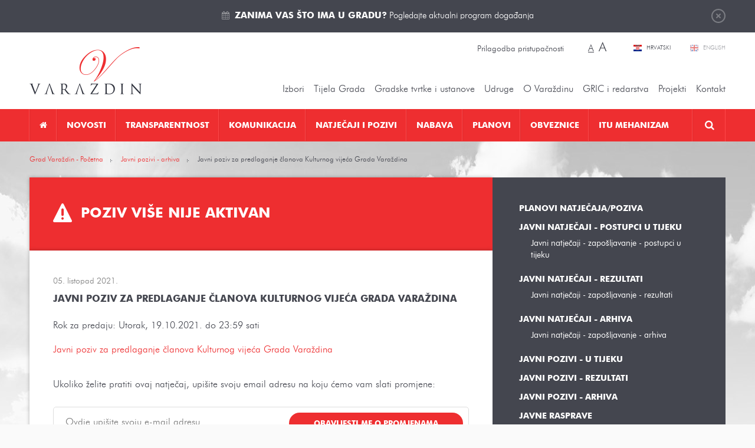

--- FILE ---
content_type: text/html; charset=utf-8
request_url: https://varazdin.hr/javni-pozivi-arhiva/javni-poziv-predlaganje-clanova-kulturnog-vijeca-grada-varazdina-9175/?sitestyle=normal
body_size: 16027
content:
<!DOCTYPE html>
<html lang="hr" data-default_lang="hr">
<head>
	<meta charset="utf-8" />
	<link rel="dns-prefetch" href="//www.google-analytics.com">
	<link rel="dns-prefetch" href="//ssl.google-analytics.com">
	<link rel="dns-prefetch" href="//mt0.googleapis.com">
	<link rel="dns-prefetch" href="//mt1.googleapis.com">
	<link rel="shortcut icon" type="image/x-icon" href="/favicon.ico">
	<link rel="apple-touch-icon" href="/apple-touch-icon.png"/>
	<link rel="apple-touch-icon" sizes="72x72" href="/apple-touch-icon-72.png"/>
	<link rel="apple-touch-icon" sizes="114x114" href="/apple-touch-icon-114.png"/>
	<meta name="viewport" content="width=device-width, initial-scale=1.0, maximum-scale=1.0, user-scalable=no" />
	<title>Javni poziv za predlaganje članova Kulturnog vijeća Grada Varaždina</title>
		<meta property="og:site_name" content="varazdin.hr"/>
                                    <meta name="description" content="Javni poziv za predlaganje članova Kulturnog vijeća Grada Varaždina" />
       <meta property="og:description" content="Javni poziv za predlaganje članova Kulturnog vijeća Grada Varaždina" />        <meta property="twitter:description" content="Javni poziv za predlaganje članova Kulturnog vijeća Grada Varaždina" />
                    <meta property="og:title" content="Javni poziv za predlaganje članova Kulturnog vijeća Grada Varaždina"/>        <meta property="twitter:title" content="Javni poziv za predlaganje članova Kulturnog vijeća Grada Varaždina"/>
                <meta property="og:image" content="https://varazdin.hr/media/images/logo-big.png" />        <meta property="twitter:image" content="https://varazdin.hr/media/images/logo-big.png" />
        <link rel="image_src" href="https://varazdin.hr/media/images/logo-big.png" />
                    <meta property="og:type" content="article" />
        <meta name="twitter:card" value="summary" />
        <meta property="article:published_time" itemprop="datePublished" content="2021-10-05" />
                    <meta property="article:section" itemprop="articleSection" content="Javni pozivi - arhiva" />
                                            <link rel="canonical" href="https://varazdin.hr/javni-pozivi-arhiva/javni-poziv-predlaganje-clanova-kulturnog-vijeca-grada-varazdina-9175/" />
                        <meta property="og:url" content="https://varazdin.hr/javni-pozivi-arhiva/javni-poziv-predlaganje-clanova-kulturnog-vijeca-grada-varazdina-9175/" />
    <meta property="twitter:url" content="https://varazdin.hr/javni-pozivi-arhiva/javni-poziv-predlaganje-clanova-kulturnog-vijeca-grada-varazdina-9175/" />
                        <link rel="alternate" hreflang="hr" href="https://varazdin.hr/javni-pozivi-arhiva/javni-poziv-predlaganje-clanova-kulturnog-vijeca-grada-varazdina-9175/" />
            	<link href="/min/cdd5bbb1d7646f52c20d2821322b049d/%7Cshared%7Cfancybox2%7Cjquery.fancybox.css%2C%7Cshared%7Cjquery-plugins%7Cfullcalendar.css%2C%7Cmedia%7Cstyle.css/" rel="stylesheet">		<link href="//cdnjs.cloudflare.com/ajax/libs/font-awesome/4.5.0/css/font-awesome.min.css" rel="stylesheet" type="text/css" />
	<script src="/upload/min/js_gmodernizr_hr_cdd5bbb1d7646f52c20d2821322b049d.js" ></script>	<script type="text/javascript">
	(function(i,s,o,g,r,a,m){i['GoogleAnalyticsObject']=r;i[r]=i[r]||function(){
	(i[r].q=i[r].q||[]).push(arguments)},i[r].l=1*new Date();a=s.createElement(o),
	m=s.getElementsByTagName(o)[0];a.async=1;a.src=g;m.parentNode.insertBefore(a,m)
	})(window,document,'script','//www.google-analytics.com/analytics.js','ga');

	ga('create', 'UA-31957381-1', 'auto');
	ga('send', 'pageview');
</script>
	</head>

<body class="page-publish-detail page-publish-detail-9175 page-vacancies-detail expired-event">

<div class="top" id="top">
	<div class="wrapper">
		<a href="javasript:;" class="btn-close">Zatvori</a>
		<i class="fa fa-calendar"></i> <p><a href="https://varazdin.hr/kalendar-dogadanja/" target="_blank"><strong>Zanima vas što ima u gradu?</strong> Pogledajte aktualni program događanja</a></p>
	</div>
</div>

<header class="header">
	<div class="pos-r wrapper">
		<a href="https://varazdin.hr/" class="logo"></a>

		<div class="change-style">
						<a class="btn-set-style" href="?sitestyle=light" rel="nofollow">Prilagodba pristupačnosti</a>

			<span class="change-font-size">
								<a class="btn-set-font-size btn-set-font-size-normal active" href="?sitestyle=normal" rel="nofollow" title="Najmanja veličina teksta">A</a>

								<a class="btn-set-font-size btn-set-font-size-big" href="?sitestyle=normal_big" rel="nofollow" title="Najveća veličina teksta">A</a>
			</span>
		</div>

		<div class="lang">
							<a href="/" class="hr active" title="Hrvatski">
					Hrvatski				</a>
							<a href="/en/" class="en" title="English">
					English				</a>
					</div>
		<ul class="top-nav">
									<li class="has-children nolink"><a href="javascript:;" title="Izbori"  >Izbori</a><ul><li class=" "><a href="/lokalni-izbori-2025/" title="Lokalni izbori 2025."  >Lokalni izbori 2025.</a></li><li class=" "><a href="/izbori-predsjednik-rh-2024/" title="Izbori za predsjednika RH 2024"  >Izbori za predsjednika RH 2024</a></li><li class=" "><a href="/izbori-eu-parlament-2024/" title="Izbori za EU parlament 2024."  >Izbori za EU parlament 2024.</a></li><li class=" "><a href="/izbori-zastupnike-hrvatski-sabor-2024/" title="Izbori za zastupnike u Hrvatski sabor 2024."  >Izbori za zastupnike u Hrvatski sabor 2024.</a></li><li class=" "><a href="/prijevremeni-izbori-izbor-clanova-gradskog-vijeca-2023/" title="Prijevremeni izbori za izbor članova Gradskog vijeća 2023."  >Prijevremeni izbori za izbor članova Gradskog vijeća 2023.</a></li><li class=" "><a href="/izbori-vijeca-i-predstavnike-nacionalnih-manjina-2023/" title="Izbori za vijeća i predstavnike nacionalnih manjina 2023."  >Izbori za vijeća i predstavnike nacionalnih manjina 2023.</a></li><li class=" "><a href="/lokalni-izbori-2021/" title="Lokalni izbori 2021. "  >Lokalni izbori 2021. </a></li><li class=" "><a href="/izbori-zastupnike-hrvatski-sabor-2020/" title="Izbori za zastupnike u Hrvatski sabor 2020."  >Izbori za zastupnike u Hrvatski sabor 2020.</a></li><li class="has-children "><a href="/izbori-vijeca-mjesnih-odbora-5-svibnja-2019/" title="Izbori za vijeća mjesnih odbora 5. svibnja 2019."  >Izbori za vijeća mjesnih odbora 5. svibnja 2019.</a><ul><li class=" "><a href="/obv-upute-obrasci/" title="Obvezatne upute i obrasci"  >Obvezatne upute i Obrasci</a></li><li class=" "><a href="/kandidiranje/" title="Kandidiranje"  >Kandidiranje</a></li><li class=" "><a href="/rezultati/" title="Rezultati"  >Rezultati</a></li></ul>
</li><li class=" "><a href="/izbori-eu-2019/" title="Izbori EU 2019"  >Izbori za EU parlament 2019.</a></li><li class=" "><a href="/izbori-manjine-2019/" title="Izbori za manjine 2019"  >Izbori za vijeća i predstavnike nacionalnih manjina 2019.</a></li><li class="has-children "><a href="/loklani-izbori-2017/" title="Lokalni izbori 2017. "  >Lokalni izbori 2017. </a><ul><li class=" "><a href="/predizborne-aktivnosti/" title="Predizborne aktivnosti"  >Predizborne aktivnosti</a></li></ul>
</li><li class=" "><a href="/izbori-zastupnike-hrvatski-sabor-2016/" title="Izbori za zastupnike u Hrvatski sabor 2016."  >Izbori za zastupnike u Hrvatski sabor 2016.</a></li><li class=" "><a href="/izbori-za-zastupnike-hrvatski-sabor-2015/" title="Izbori za zastupnike u Hrvatski sabor 2015."  >Izbori za zastupnike u Hrvatski sabor 2015.</a></li><li class="has-children "><a href="/izbori-za-vijeca-predstavnike-nacionalnih-manjina/" title="Izbori za vijeća i predstavnike nacionalnih manjina"  >Izbori za vijeća i predstavnike nacionalnih manjina</a><ul><li class=" "><a href="/kandidacijske-liste/" title="Kandidacijske liste"  >Kandidacijske liste</a></li></ul>
</li><li class=" "><a href="/izbori-vijeca-mjesnih-odbora-31-svibnja-2015/" title="Izbori za vijeća mjesnih odbora 31. svibnja 2015."  >Izbori za vijeća mjesnih odbora 31. svibnja 2015.</a></li><li class=" "><a href="/izbori-predsjednik-rh-2015-2020/" title="Izbori za predsjednika RH 2015.-2020."  >Izbori za predsjednika RH 2015.-2020.</a></li></ul>
</li><li class="has-children nolink"><a href="javascript:;" title="Tijela Grada"  >Tijela Grada</a><ul><li class="has-children "><a href="/gradonacelnik/" title="Gradonačelnik Grada Varaždina"  >Gradonačelnik</a><ul><li class="has-children "><a href="/savjetodavna-tijela-gradonacelnika/" title="Savjetodavna tijela gradonačelnika"  >Savjetodavna tijela gradonačelnika</a><ul><li class=" "><a href="/vijece-prevencija-kriminaliteta/" title="Vijeće za prevenciju kriminaliteta"  >Vijeće za prevenciju kriminaliteta</a></li><li class=" "><a href="/kulturno-vijece/" title="Kulturno vijeće"  >Kulturno vijeće</a></li><li class=" "><a href="/kulturno-vijece-u-mandatu-2021-2025/" title="Kulturno vijeće u mandatu 2021. - 2025."  >Kulturno vijeće u mandatu 2021. - 2025.</a></li></ul>
</li><li class=" "><a href="/katalog-akata-gradonacelnika/" title="Katalog akata gradonačelnika"  >Katalog akata gradonačelnika</a></li><li class=" "><a href="/izvjesca-o-radu-gradonacelnika/" title="Izvješća o radu gradonačelnika"  >Izvješća o radu gradonačelnika</a></li><li class=" "><a href="/javna-nabava-profil-grada-varazdina/" title="Javna nabava - Profil Grada Varaždina"  >Javna nabava - Profil Grada Varaždina</a></li><li class=" "><a href="/gradonacelnici-varazdina-od-1964/" title="Gradonačelnici Varaždina od 1964."  >Gradonačelnici Varaždina od 1964.</a></li></ul>
</li><li class=" "><a href="/zamjenik-gradonacelnika/" title="Zamjenik gradonačelnika"  >Zamjenik gradonačelnika</a></li><li class="has-children "><a href="/upravni-odjeli/" title="Upravni odjeli Grada Varaždina"  >Upravna tijela </a><ul><li class=" "><a href="/odjel-unutarnju-reviziju/" title="Odjel za unutarnju reviziju"  >Odjel za unutarnju reviziju</a></li><li class="has-children "><a href="/upravni-odjel-za-poslove-gradonacelnika-gradskog-vijeca/" title="Upravni odjel za poslove gradonačelnika i Gradskog vijeća"  >Upravni odjel za poslove gradonačelnika i Gradskog vijeća</a><ul><li class=" "><a href="/sustav-civilne-zastite/" title="Sustav civilne zaštite"  >Sustav civilne zaštite</a></li><li class=" "><a href="/zastita-od-pozara/" title="Zaštita od požara"  >Zaštita od požara</a></li></ul>
</li><li class=" "><a href="/financije-proracun-javna-nabava/" title="Upravni odjel za financije, proračun i javnu nabavu"  >Upravni odjel za financije, proračun i javnu nabavu</a></li><li class="has-children "><a href="/upravni-odjel-gradnju-i-komunalno-gospodarstvo/" title="Upravni odjel za gradnju i komunalno gospodarstvo"  >Upravni odjel za gradnju i komunalno gospodarstvo</a><ul><li class=" "><a href="/korisne-poveznice-graditeljstvo/" title="Korisne poveznice za graditeljstvo"  >Korisne poveznice za graditeljstvo</a></li><li class=" "><a href="/propisi-iz-podrucja-gradnje-i-prostornog-uredenja/" title="Propisi iz područja gradnje i prostornog uređenja"  >Propisi iz područja gradnje i prostornog uređenja</a></li></ul>
</li><li class="has-children "><a href="/upravni-odjel-gospodarske-djelatnosti/" title="Upravni odjel za gospodarske djelatnosti"  >Upravni odjel za gospodarske djelatnosti</a><ul><li class=" "><a href="/korisne-poveznice-gospodarstvo/" title="Korisne poveznice za gospodarstvo"  >Korisne poveznice za gospodarstvo</a></li></ul>
</li><li class="has-children "><a href="/upravni-odjel-drustvene-djelatnosti/" title="Upravni odjel za društvene djelatnosti"  >Upravni odjel za društvene djelatnosti</a><ul><li class=" "><a href="/javne-potrebe-socijalnoj-skrbi/" title="Javne potrebe u socijalnoj skrbi"  >Javne potrebe u socijalnoj skrbi</a></li></ul>
</li></ul>
</li><li class="has-children "><a href="https://varazdin.hr/sjednice-gradskog-vijeca/vijecnici/" title="Vijećnici, sjednice, materijali, tijela, statut i poslovnik Gradskog vijeća"  >Gradsko vijeće</a><ul><li class="has-children "><a href="https://varazdin.hr/sjednice-gradskog-vijeca/vijecnici/" title="Gradsko vijeće 2025.-2029."  >Gradsko vijeće 2025.-2029.</a><ul><li class=" "><a href="https://varazdin.hr/sjednice-gradskog-vijeca/" title="Sjednice - cjelovite informacije o sjednicama Gradskog vijeća 2025.-2029."  >Sjednice - cjelovite informacije o sjednicama Gradskog vijeća 2025.-2029.</a></li><li class=" "><a href="/materijali-sjednice-gradskog-vijeca-2025-2029/" title="Materijali za sjednice Gradskog vijeća 2025.-2029."  >Materijali za sjednice Gradskog vijeća 2025.-2029.</a></li><li class=" "><a href="/zapisnici-zakljucci-i-odluke-sa-sjednica-gradskog-vijeca-2025-2029/" title="Zapisnici, zaključci i odluke sa sjednica Gradskog vijeća 2025.-2029."  >Zapisnici, zaključci i odluke sa sjednica Gradskog vijeća 2025.-2029.</a></li><li class=" "><a href="/sjednice-gradskog-vijeca/pitanja-gradskog-vijeca/" title="Pitanja članova Gradskog vijeća"  >Pitanja članova Gradskog vijeća</a></li><li class=" "><a href="/radna-tijela-gradskog-vijeca-2025-2029/" title="Radna tijela Gradskog vijeća 2025. - 2029."  >Radna tijela Gradskog vijeća 2025. - 2029.</a></li><li class=" "><a href="/financijski-izvjestaji-clanova-gradskog-vijeca-2025-2029/" title="Financijski izvještaji članova Gradskog vijeća 2025.-2029."  >Financijski izvještaji članova Gradskog vijeća 2025.-2029.</a></li></ul>
</li><li class="has-children "><a href="https://varazdin.hr/sjednice-gradskog-vijeca/vijecnici/" title="Gradsko vijeće 2023. - 2025."  >Gradsko vijeće 2023. - 2025.</a><ul><li class=" "><a href="https://varazdin.hr/sjednice-gradskog-vijeca/" title="Sjednice - cjelovite informacije o sjednicama Gradskog vijeća 2023.-2025."  >Sjednice - cjelovite informacije o sjednicama Gradskog vijeća 2023.-2025.</a></li><li class=" "><a href="/materijali-sjednice-gradskog-vijeca-2023-2025/" title="Materijali za sjednice Gradskog vijeća 2023.-2025."  >Materijali za sjednice Gradskog vijeća 2023.-2025.</a></li><li class=" "><a href="/zapisnici-zakljucci-i-odluke-sa-sjednica-gradskog-vijeca-2023-2025/" title="Zapisnici, zaključci i odluke sa sjednica Gradskog vijeća 2023.-2025."  >Zapisnici, zaključci i odluke sa sjednica Gradskog vijeća 2023.-2025.</a></li><li class=" "><a href="/sjednice-gradskog-vijeca/pitanja-gradskog-vijeca/" title="Pitanja članova Gradskog vijeća"  >Pitanja članova Gradskog vijeća</a></li><li class=" "><a href="/radna-tijela-gradskog-vijeca-2023-2025/" title="Radna tijela Gradskog vijeća 2023. - 2025."  >Radna tijela Gradskog vijeća 2023. - 2025.</a></li><li class=" "><a href="/financijski-izvjestaji-clanova-gradskog-vijeca-2023-2025/" title="Financijski izvještaji članova Gradskog vijeća 2023.-2025."  >Financijski izvještaji članova Gradskog vijeća 2023.-2025.</a></li></ul>
</li><li class=" "><a href="/statut-grada-varazdina/" title="Statut Grada Varaždina"  >Statut Grada Varaždina</a></li><li class="has-children "><a href="/poslovnik-o-radu-gradskog-vijeca/" title="Poslovnik o radu Gradskog vijeća"  >Poslovnik o radu Gradskog vijeća</a><ul><li class=" "><a href="/javnost-rada-gradskog-vijeca/" title="Javnost rada Gradskog vijeća"  >Javnost rada Gradskog vijeća</a></li></ul>
</li><li class=" "><a href="/kodeks-ponasanja-clanova-gradskog-vijeca-grada-varazdina/" title="Kodeks ponašanja članova Gradskog vijeća Grada Varaždina"  >Kodeks ponašanja članova Gradskog vijeća Grada Varaždina</a></li><li class=" "><a href="https://glasila.hr/glasila/sluzbeni-vjesnik-grada-varazdina-4" title="Službeni vjesnik Grada Varaždina"  target="_blank">Službeni vjesnik Grada Varaždina</a></li><li class=" "><a href="/radna-tijela-gradskog-vijeca/" title="Radna tijela Gradskog vijeća"  >Radna tijela Gradskog vijeća</a></li><li class=" "><a href="/savjetodavna-tijela-gradskog-vijeca/" title="Savjetodavna tijela Gradskog vijeća"  >Savjetodavna tijela Gradskog vijeća</a></li><li class=" "><a href="/gradsko-vijece-katalog-akata/" title="Katalog akata Gradskog vijeća"  >Katalog akata Gradskog vijeća</a></li><li class=" "><a href="/financijski-izvjestaji-clanova-gradskog-vijeca/" title="Financijski izvještaji članova Gradskog vijeća"  >Financijski izvještaji članova Gradskog vijeća</a></li><li class="has-children "><a href="/povjerenica-vlade-republike-hrvatske/" title="Povjerenica Vlade Republike Hrvatske 2023."  >Povjerenica Vlade Republike Hrvatske 2023.</a><ul><li class=" "><a href="/akti-povjerenice-vlade-rh/" title="Akti povjerenice Vlade RH"  >Akti povjerenice Vlade RH</a></li></ul>
</li><li class="has-children "><a href="/gradsko-vijece-mandatu-od-2021-2023-godine/" title="Gradsko vijeće 2021. - 2023. godine"  >Gradsko vijeće 2021. - 2023. godine</a><ul><li class=" "><a href="/sjednice-gradskog-vijeca-mandatu-2021_2023/" title="Sjednice - cjelovite informacije o sjednicama Gradskog vijeća 2021.-2023."  >Sjednice - cjelovite informacije o sjednicama Gradskog vijeća 2021.-2023.</a></li><li class=" "><a href="/materijali-sjednice-gradskog-vijeca-mandatu-2021-2023/" title="Materijali za sjednice Gradskog vijeća 2021.-2023."  >Materijali za sjednice Gradskog vijeća 2021.-2023.</a></li><li class=" "><a href="/zapisnici-zakljucci-i-odluke-sa-sjednica-gradskog-vijeca-mandatu-2021-2023/" title="Zapisnici, zaključci i odluke sa sjednica Gradskog vijeća 2021.-2023."  >Zapisnici, zaključci i odluke sa sjednica Gradskog vijeća 2021.-2023.</a></li><li class=" "><a href="/pitanja-clanova-gradskog-vijeca-2021-2023/" title="Pitanja članova Gradskog vijeća 2021. - 2023."  >Pitanja članova Gradskog vijeća 2021. - 2023.</a></li><li class=" "><a href="/radna-tijela-gradskog-vijeca-2021-2023/" title="Radna tijela Gradskog vijeća 2021. - 2023."  >Radna tijela Gradskog vijeća 2021. - 2023.</a></li></ul>
</li><li class="has-children "><a href="/gradsko-vijece-mandatu-od-2017-2021-godine/" title="Gradsko vijeće u mandatu od 2017. - 2021. godine"  >Gradsko vijeće u mandatu od 2017. - 2021. godine</a><ul><li class=" "><a href="/sjednice-gradskog-vijeca-mandatu-2017_2021/" title="Sjednice Gradskog vijeća u mandatu 2017.-2021."  >Sjednice - cjelovite informacije o sjednicama Gradskog vijeća u mandatu 2017.-2021.</a></li><li class=" "><a href="/materijali-sjednice-gradskog-vijeca-mandatu-2017-2021/" title="Materijali za sjednice Gradskog vijeća u mandatu 2017.-2021."  >Materijali za sjednice Gradskog vijeća u mandatu 2017.-2021.</a></li><li class=" "><a href="/zapisnici-zakljucci-i-odluke-sa-sjednica-gradskog-vijeca-mandatu-2017-2021/" title="Zapisnici, zaključci i odluke sa sjednica Gradskog vijeća u mandatu 2017.-2021."  >Zapisnici, zaključci i odluke sa sjednica Gradskog vijeća u mandatu 2017.-2021.</a></li><li class=" "><a href="/radna-tijela-gradskog-vijeca-mandatu-2017-2021/" title="Radna tijela Gradskog vijeća u mandatu 2017.-2021."  >Radna tijela Gradskog vijeća u mandatu 2017.-2021.</a></li></ul>
</li><li class="has-children "><a href="/gradsko-vijece-mandatu-od-2013-2017-godine/" title="Gradsko vijeće u mandatu od 2013. - 2017. godine"  >Gradsko vijeće u mandatu od 2013. - 2017. godine</a><ul><li class=" "><a href="/sjednice-gradskog-vijeca-mandatu-2013_2017/" title="Sjednice Gradskog vijeća u mandatu 2013.-2017."  >Sjednice - cjelovite informacije o sjednicama Gradskog vijeća u mandatu 2013.-2017.</a></li><li class=" "><a href="/materijali-sjednice-gradskog-vijeca-mandatu-2013-2017/" title="Materijali za sjednice Gradskog vijeća u mandatu 2013.-2017."  >Materijali za sjednice Gradskog vijeća u mandatu 2013.-2017.</a></li><li class=" "><a href="/zapisnici-zakljucci-i-odluke-sa-sjednica-gradskog-vijeca-mandatu-2013-2017/" title="Zapisnici, zaključci i odluke sa sjednica Gradskog vijeća u mandatu 2013.-2017."  >Zapisnici, zaključci i odluke sa sjednica Gradskog vijeća u mandatu 2013.-2017.</a></li><li class=" "><a href="/radna-tijela-gradskog-vijeca-mandatu-2013-2017/" title="Radna tijela Gradskog vijeća u mandatu 2013.-2017."  >Radna tijela Gradskog vijeća u mandatu 2013.-2017.</a></li></ul>
</li></ul>
</li><li class="has-children "><a href="/savjet-mladih-grada-varazdina/" title="Savjet mladih Grada Varaždina"  >Savjet mladih</a><ul><li class=" "><a href="/savjet-mladih-2025-2028/" title="Savjet mladih 2025-2028"  >Savjet mladih 2025-2028</a></li><li class=" "><a href="/savjet-mladih-2024-2025/" title="Savjet mladih 2024-2025"  >Savjet mladih 2024-2025</a></li><li class=" "><a href="/savjet-mladih-2021-2024/" title="Savjet mladih 2021-2024"  >Savjet mladih 2021-2024</a></li><li class=" "><a href="/savjet-mladih-2017-2020/" title="Savjet mladih 2017-2020"  >Savjet mladih 2017-2020</a></li><li class=" "><a href="/savjet-mladih-grada-varazdina-2014-2017/" title="Savjet mladih Grada Varaždina 2014-2017"  >Savjet mladih Grada Varaždina 2014-2017</a></li></ul>
</li><li class="has-children "><a href="/nacionalne-manjine/" title="Nacionalne manjine"  >Nacionalne manjine</a><ul><li class=" "><a href="/srpska-nacionalna-manjina/" title="Srpska nacionalna manjina"  >Srpska nacionalna manjina</a></li><li class=" "><a href="/albanska-nacionalna-manjina/" title="Albanska nacionalna manjina"  >Albanska nacionalna manjina</a></li></ul>
</li><li class=" "><a href="/zakoni-djelokrug-rada/" title="Zakoni - djelokrug rada"  >Zakoni - djelokrug rada</a></li><li class=" "><a href="/podaci-grad-varazdin/" title="Podaci o Gradu Varaždinu"  >Podaci o Gradu Varaždinu</a></li></ul>
</li><li class="has-children nolink"><a href="javascript:;" title="Gradske tvrtke"  >Gradske tvrtke i ustanove</a><ul><li class="has-children "><a href="/gradske-tvrtke/" title="Gradske tvrtke"  >Gradske tvrtke</a><ul><li class=" "><a href="/aquacity-doo/" title="Aquacity d.o.o."  >Aquacity d.o.o.</a></li><li class=" "><a href="/cistoca-doo/" title="Čistoća d.o.o."  >Čistoća d.o.o.</a></li><li class=" "><a href="/gradska-trznica-doo-varazdin/" title="Gradska tržnica d.o.o."  >Gradska tržnica d.o.o.</a></li><li class=" "><a href="/parkovi-dd/" title="Parkovi d.o.o. Varaždin"  >Parkovi d.o.o. Varaždin</a></li><li class=" "><a href="/razvojna-agencija-sjever-dan-doo/" title="Razvojna agencija Sjever DAN d.o.o."  >Razvojna agencija Sjever DAN d.o.o.</a></li><li class=" "><a href="/tehnoloski-park-doo-varazdin/" title="Tehnološki park Varaždin d.o.o."  >Tehnološki park Varaždin d.o.o.</a></li><li class=" "><a href="/termoplin-dd-varazdin/" title="Termoplin d.d."  >Termoplin d.d.</a></li><li class=" "><a href="/varazdin-airport-doo/" title="Varaždin Airport d.o.o."  >Varaždin Airport d.o.o.</a></li><li class=" "><a href="/varazdinske-vijesti-dd/" title="Varaždinske vijesti d.d."  >Varaždinske vijesti d.d.</a></li><li class=" "><a href="/varkom-dd/" title="Varkom d.o.o."  >Varkom d.o.o.</a></li><li class=" "><a href="/vartop-doo/" title="Vartop d.o.o."  >Vartop d.o.o.</a></li><li class=" "><a href="/zona-sjever-doo/" title="Zona Sjever d.o.o."  >Zona Sjever d.o.o.</a></li></ul>
</li><li class="has-children "><a href="/gradske-ustanove/" title="Gradske ustanove"  >Gradske ustanove</a><ul><li class=" "><a href="/djecji-vrtic-varazdin/" title="Dječji vrtić Varaždin"  >Dječji vrtić Varaždin</a></li><li class=" "><a href="/gradska-knjiznica-i-citaonica-metel-ozegovic-varazdin/" title="Gradska knjižnica i čitaonica "Metel Ožegović" Varaždin"  >Gradska knjižnica i čitaonica "Metel Ožegović" Varaždin</a></li><li class=" "><a href="/gradski-muzej-varazdin/" title="Gradski muzej Varaždin"  >Gradski muzej Varaždin</a></li><li class=" "><a href="/gradski-bazeni-varazdin/" title="Javna ustanova Gradski bazeni Varaždin"  >Javna ustanova Gradski bazeni Varaždin</a></li><li class=" "><a href="/javna-ustanova-gradski-stanovi-varazdin/" title="Javna ustanova Gradski stanovi Varaždin"  >Javna ustanova Gradski stanovi Varaždin</a></li><li class=" "><a href="/hnk-varazdinu/" title="HNK u Varaždinu"  >HNK u Varaždinu</a></li><li class=" "><a href="/javna-vatrogasna-postrojba-grada-varazdina/" title="Javna vatrogasna postrojba Grada Varaždina"  >Javna vatrogasna postrojba Grada Varaždina</a></li><li class=" "><a href="/koncertni-ured-varazdin/" title="Koncertni ured Varaždin"  >Koncertni ured Varaždin</a></li><li class=" "><a href="/pucko-otvoreno-uciliste/" title="Pučko otvoreno učilište Varaždin"  >Pučko otvoreno učilište Varaždin</a></li><li class=" "><a href="/ustanova-regionalna-energetska-agencija-sjever/" title="Ustanova Regionalna Energetska Agencija Sjever"  >Ustanova Regionalna Energetska Agencija Sjever</a></li><li class=" "><a href="/centar-pruzanje-usluga-zajednici-varazdin/" title="Centar za pružanje usluga u zajednici Varaždin"  >Centar za pružanje usluga u zajednici Varaždin</a></li><li class=" "><a href="/dom-zrtve-obiteljskog-nasilja-utociste-sv-nikola-varazdin/" title="Dom za žrtve obiteljskog nasilja „Utočište Sv. Nikola“ Varaždin"  >Dom za žrtve obiteljskog nasilja „Utočište Sv. Nikola“ Varaždin</a></li></ul>
</li><li class="has-children "><a href="/zaklade/" title="Zaklade"  >Zaklade</a><ul><li class=" "><a href="/zaklada-solidarnosti-grada-varazdina/" title="Zaklada solidarnosti Grada Varaždina"  >Zaklada solidarnosti Grada Varaždina</a><ul><li class=" "><a href="/dokumenti/" title="Dokumenti"  >Dokumenti</a></li><li class=" "><a href="/postupak-dodjelu-novcanih-i-drugih-pomoci/" title="Postupak za dodjelu novčanih i drugih pomoći"  >Postupak za dodjelu novčanih i drugih pomoći</a></li></ul>
</li><li class=" "><a href="/zaklada-sport/" title="Zaklada za sport"  >Zaklada za sport</a></li></ul>
</li></ul>
</li><li class="has-children "><a href="/udruge/" title="Udruge"  >Udruge</a><ul><li class="has-children "><a href="/udruge-kulturi/" title="Udruge u kulturi"  >Udruge u kulturi</a><ul><li class=" "><a href="/centar-tradicijske-kulture/" title="Centar tradicijske kulture"  >Centar tradicijske kulture</a></li><li class=" "><a href="/kerameikon/" title="Kerameikon"  >Kerameikon</a></li><li class=" "><a href="/mazoretkinje/" title="Varaždinske mažoretkinje"  >Varaždinske mažoretkinje</a></li><li class=" "><a href="/vanima/" title="Filmsko-kreativni studio VANIMA"  >Filmsko-kreativni studio VANIMA</a></li><li class=" "><a href="/varazdinski-folklorni-ansambl/" title="Varaždinski folklorni ansambl "  >Varaždinski folklorni ansambl </a></li><li class=" "><a href="/kud-hrvatskih-zeljeznica-varazdin/" title="KUD Hrvatskih željeznica Varaždin"  >KUD Hrvatskih željeznica Varaždin</a></li><li class=" "><a href="/ogd-varazdin/" title="Varaždinsko obrtničko glazbeno društvo - VOGD"  >Varaždinsko obrtničko glazbeno društvo - VOGD</a></li><li class=" "><a href="/drustvo-povjesnicara-grada-varazdina-i-varazdinske-zupanije/" title="Društvo povjesničara grada Varaždina i Varaždinske županije"  >Društvo povjesničara grada Varaždina i Varaždinske županije</a></li><li class=" "><a href="/varazdinski-komorni-orkestar/" title="Varaždinski komorni orkestar"  >Varaždinski komorni orkestar</a></li><li class=" "><a href="/varazdinski-tamburaski-orkestar/" title="Varaždinski tamburaški orkestar"  >Varaždinski tamburaški orkestar</a></li><li class=" "><a href="/udruga-muzej-andela/" title="Udruga Muzej anđela"  >Udruga Muzej anđela</a></li><li class=" "><a href="/kapela-paulina-warasdin/" title=" Kapela Paulina Warasdin"  > Kapela Paulina Warasdin</a></li></ul>
</li><li class="has-children "><a href="/udruge-tehnicke-kulture/" title="Udruge tehničke kulture"  >Udruge tehničke kulture</a><ul><li class=" "><a href="/drustvo-arhitekata-varazdin/" title="Društvo arhitekata Varaždin"  >Društvo arhitekata Varaždin</a></li><li class=" "><a href="/foto-klub-sloboda-varazdin/" title="Foto-klub "Sloboda" Varaždin"  >Foto-klub "Sloboda" Varaždin</a></li></ul>
</li><li class=" "><a href="/ekoloske-udruge/" title="Ekološke udruge"  >Ekološke udruge</a></li><li class="has-children "><a href="/humanitarne-i-udruge-zdravstvu/" title="Humanitarne i udruge u zdravstvu"  >Humanitarne i udruge u zdravstvu</a><ul><li class=" "><a href="/udruga-dragovoljaca-i-veterana-domovinskog-rata/" title="Udruga dragovoljaca i veterana domovinskog rata"  >Udruga dragovoljaca i veterana domovinskog rata</a></li></ul>
</li><li class=" "><a href="/sportske-udruge/" title="Sportske udruge"  >Sportske udruge</a></li><li class=" "><a href="/udruge-odgoju-i-obrazovanju/" title="Udruge u odgoju i obrazovanju"  >Udruge u odgoju i obrazovanju</a></li><li class=" "><a href="/udruge-mladih/" title="Udruge mladih"  >Udruge mladih</a></li></ul>
</li><li class="has-children nolink"><a href="javascript:;" title="O Varaždinu"  >O Varaždinu</a><ul><li class="has-children "><a href="/povijest-varazdina/" title="Povijest Varaždina"  >Povijest</a><ul><li class=" "><a href="/varazdin-kroz-povijest/" title="Izgled Varaždina kroz povijest"  >Izgled Varaždina kroz povijest</a></li><li class=" "><a href="/povijest-gradski-grb/" title="Povijest i gradski grb"  >Povijest i gradski grb</a></li><li class=" "><a href="/gradonacelnici-varazdina-od-1964/" title="Gradonačelnici Varaždina od 1964."  >Gradonačelnici Varaždina od 1964.</a></li></ul>
</li><li class=" "><a href="/zemljopisni-polozaj-varazdina/" title="Zemljopisni položaj Varaždina"  >Zemljopisni položaj</a></li><li class=" "><a href="/znamenitosti/" title="Znamenitosti"  >Znamenitosti</a></li><li class="has-children "><a href="/kultura/" title="Kultura"  >Kultura</a><ul><li class=" "><a href="/programske-knjizice/" title="Programske knjižice"  >Programske knjižice</a></li></ul>
</li><li class="has-children "><a href="/sport/" title="Sport"  >Sport</a><ul><li class=" "><a href="/sportske-gradevine-grada-varazdina/" title="Sportske građevine Grada Varaždina"  >Sportske građevine Grada Varaždina</a></li><li class=" "><a href="/medunarodne-sportske-priredbe-koje-se-tradicionalno-odrzavaju-varazdinu/" title="Međunarodne sportske priredbe koje se tradicionalno održavaju u Varaždinu"  >Međunarodne sportske priredbe koje se tradicionalno održavaju u Varaždinu</a></li><li class=" "><a href="/medunarodne-utakmice-odrzane-varazdinu/" title="Međunarodne utakmice održane u Varaždinu"  >Međunarodne utakmice održane u Varaždinu</a></li><li class=" "><a href="/europska-i-svjetska-prvenstva-odrzana-varazdinu/" title="Europska i svjetska prvenstva održana u Varaždinu"  >Europska i svjetska prvenstva održana u Varaždinu</a></li><li class=" "><a href="/zakoni-podzakonski-akti-i-dokumenti/" title="Zakoni, podzakonski akti i dokumenti"  >Zakoni, podzakonski akti i dokumenti</a></li><li class=" "><a href="/korisne-poveznice-sport/" title="Korisne poveznice za sport"  >Korisne poveznice za sport</a></li></ul>
</li><li class="has-children "><a href="/turizam/" title="Turizam"  >Turizam</a><ul><li class=" "><a href="/znacajni-dokumenti-turizam/" title="Značajni dokumenti turizam"  >Značajni dokumenti za turizam</a></li><li class=" "><a href="/znacajne-turisticke-manifestacije/" title="Značajne turističke manifestacije"  >Značajne turističke manifestacije</a></li><li class=" "><a href="/aktualna-dogadanja-turizmu/" title="Aktualna događanja u turizmu"  >Aktualna događanja u turizmu</a></li><li class=" "><a href="/smjestaj/" title="Smještaj za turiste"  >Smještaj za turiste</a></li><li class=" "><a href="/ugostiteljska-ponuda/" title="Ugostiteljska ponuda"  >Ugostiteljska ponuda</a></li><li class=" "><a href="/brosure/" title="Brošure"  >Brošure</a></li><li class=" "><a href="/potporni-subjekti-i-institucije-turizmu/" title="Potporni subjekti i institucije u turizmu"  >Potporni subjekti i institucije u turizmu</a></li><li class=" "><a href="/korisne-poveznice-turizam/" title="Korisne poveznice za turizam"  >Korisne poveznice za turizam</a></li><li class=" "><a href="/varazdinske-turisticke-agencije-i-vodici/" title="Varaždinske turističke agencije i vodiči"  >Varaždinske turističke agencije i vodiči</a></li></ul>
</li><li class="has-children "><a href="/gospodarstvo/" title="Gospodarstvo"  >Gospodarstvo</a><ul><li class=" "><a href="/korisne-poveznice-gospodarstvo/" title="Korisne poveznice za gospodarstvo"  >Korisne poveznice za gospodarstvo</a></li><li class="has-children "><a href="javascript:;" title="Gradske tvrtke"  >Gradske tvrtke</a><ul><li class=" "><a href="/razvojna-agencija-sjever-dan-doo/" title="Razvojna agencija sjever DAN d.o.o."  >Razvojna agencija sjever DAN d.o.o.</a></li><li class=" "><a href="/gradska-trznica-doo-varazdin/" title="Gradska tržnica d.o.o. Varaždin"  >Gradska tržnica d.o.o. Varaždin</a></li><li class=" "><a href="/tehnoloski-park-doo-varazdin/" title="Tehnološki park d.o.o. Varaždin"  >Tehnološki park d.o.o. Varaždin</a></li><li class=" "><a href="/zona-sjever-doo/" title="Zona Sjever d.o.o."  >Zona Sjever d.o.o.</a></li><li class=" "><a href="/aquacity-doo/" title="Aquacity d.o.o."  >Aquacity d.o.o.</a></li></ul>
</li><li class="has-children "><a href="javascript:;" title="Gradske ustanove"  >Gradske ustanove</a><ul><li class=" "><a href="/ustanova-regionalna-energetska-agencija-sjever/" title="Regionalna Energetska Agencija Sjever"  >Regionalna Energetska Agencija Sjever</a></li></ul>
</li></ul>
</li><li class="has-children "><a href="/socijalna-skrb/" title="Socijalna skrb"  >Socijalna skrb</a><ul><li class=" "><a href="/ustanove-socijalne-skrbi/" title="Ustanove socijalne skrbi"  >Ustanove socijalne skrbi</a></li></ul>
</li><li class="has-children "><a href="/zivot-varazdinu/" title="Život u Varaždinu"  >Život u Varaždinu</a><ul><li class="has-children "><a href="/djeca/" title="Djeca"  >Djeca</a><ul><li class=" "><a href="/grad-varazdin-prijatelj-djece/" title="Grad Varaždin prijatelj djece"  >Grad Varaždin prijatelj djece</a></li><li class=" "><a href="/djecji-participativni-proracun/" title="Dječji participativni proračun"  >Dječji participativni proračun</a></li><li class=" "><a href="/predskolski-odgoj/" title="Predškolski odgoj"  >Predškolski odgoj</a></li><li class=" "><a href="/osnovno-skolstvo/" title="Osnovno školstvo"  >Osnovno školstvo</a></li></ul>
</li><li class="has-children "><a href="/mladi/" title="Mladi"  >Mladi</a><ul><li class=" "><a href="/grad-mlade/" title="Grad za mlade"  >Grad za mlade</a></li><li class=" "><a href="/savjet-mladih-grada-varazdina/" title="Savjet mladih Grada Varaždina"  >Savjet mladih Grada Varaždina</a></li><li class=" "><a href="/gradski-program-mlade/" title="Gradski program za mlade"  >Gradski program za mlade</a></li><li class=" "><a href="/participativni-proracun-mlade/" title="Participativni proračun za mlade"  >Participativni proračun za mlade</a></li><li class=" "><a href="/visoko-skolstvo/" title="Visoko školstvo"  >Visoko školstvo</a></li></ul>
</li><li class="has-children "><a href="/treca-dob/" title="Treća dob"  >Treća dob</a><ul><li class=" "><a href="/dnevni-centar/" title="Dnevni centar"  >Dnevni centar</a></li></ul>
</li></ul>
</li><li class="has-children "><a href="/varazdin-eu/" title="Varaždin i EU"  >Varaždin i EU</a><ul><li class=" "><a href="/http/varazdinhr/admin/cms/page/form/363/" title="Europa za građane"  >Europa za građane</a></li></ul>
</li><li class=" "><a href="/clanstva/" title="Varaždin i članstva"  >Varaždin i članstva</a></li><li class="has-children "><a href="/varazdin-u-brojkama/" title="Varaždin u brojkama"  >Varaždin u brojkama</a><ul><li class=" "><a href="/popis-stanovnistva-2011/" title="Popis stanovništva 2011."  >Popis stanovništva 2011.</a></li><li class=" "><a href="/popis-ulica/" title="Popis ulica"  >Popis ulica</a></li></ul>
</li><li class="has-children "><a href="/varazdin-kroz-objektiv/" title="Varaždin kroz objektiv"  >Varaždin kroz objektiv</a><ul><li class="has-children "><a href="/fotogalerija/" title="Fotogalerije"  >Fotogalerije</a><ul><li class=" "><a href="/fotogalerija-spancirfesta/" title="Fotogalerija Špancirfesta"  >Fotogalerija Špancirfesta</a></li><li class=" "><a href="/fotogalerija-helene-huet/" title="Fotogalerija Helene Huet"  >Fotogalerija Helene Huet</a></li><li class=" "><a href="/fotogalerija-svecane-sjednice-gradskog-vijeca/" title="Fotogalerija - Dan Grada Varaždina 2015."  >Fotogalerija - Dan Grada Varaždina 2015.</a></li><li class=" "><a href="/svecana-sjednica-gradskog-vijeca-grada-varazdina-dan-grada-varazdina-2016/" title="Fotogalerija - Dan Grada Varaždina 2016."  >Fotogalerija - Dan Grada Varaždina 2016.</a></li><li class=" "><a href="/svecana-sjednica-gradskog-vijeca-grada-varazdina-dan-grada-varazdina-2020/" title="Fotogalerija - Dan Grada Varaždina 2020."  >Fotogalerija - Dan Grada Varaždina 2020.</a></li><li class=" "><a href="/svecana-sjednica-gradskog-vijeca-grada-varazdina-dan-grada-varazdina-2021/" title="Fotogalerija - Dan Grada Varaždina 2021."  >Fotogalerija - Dan Grada Varaždina 2021.</a></li><li class=" "><a href="/svecana-sjednica-gradskog-vijeca-grada-varazdina-dan-grada-varazdina-2022/" title="Fotogalerija - Dan Grada Varaždina 2022."  >Fotogalerija - Dan Grada Varaždina 2022.</a></li></ul>
</li><li class=" "><a href="/carobna-skrinja/" title="Čarobna škrinja"  >Čarobna škrinja</a></li><li class=" "><a href="/varazdin-kakav-jos-niste-vidjeli/" title="Varaždin kakav još niste vidjeli"  >Varaždin kakav još niste vidjeli</a></li><li class=" "><a href="/multimedijalni-varazdin/" title="Multimedijalni Varaždin"  >Multimedijalni Varaždin</a></li><li class=" "><a href="/3d-model-varazdina-na-google-earthu/" title="3D model Varaždina na Google Earthu"  >3D model Varaždina na Google Earthu</a></li></ul>
</li><li class="has-children "><a href="/gradovi-prijatelji/" title="Gradovi prijatelji"  >Gradovi prijatelji</a><ul><li class=" "><a href="/auxerre/" title="Auxerre"  >Auxerre</a></li><li class=" "><a href="/bad-radkersburg/" title="Bad Radkersburg"  >Bad Radkersburg</a></li><li class=" "><a href="/guimaraes/" title="Guimaraes "  >Guimaraes </a></li><li class=" "><a href="/karaganda/" title="Karaganda"  >Karaganda</a></li><li class=" "><a href="/knin/" title="Knin"  >Knin</a></li><li class=" "><a href="/koblenz/" title="Koblenz"  >Koblenz</a></li><li class=" "><a href="/kumanovo/" title="Kumanovo"  >Kumanovo</a></li><li class=" "><a href="/lipik/" title="Lipik"  >Lipik</a></li><li class=" "><a href="/montale/" title="Montale"  >Montale</a></li><li class=" "><a href="/novska/" title="Novska"  >Novska</a></li><li class=" "><a href="/pakrac/" title="Pakrac"  >Pakrac</a></li><li class=" "><a href="/ptuj/" title="Ptuj"  >Ptuj</a></li><li class=" "><a href="/ravensburg/" title="Ravensburg"  >Ravensburg</a></li><li class=" "><a href="/schaffhausen/" title="Schaffhausen"  >Schaffhausen</a></li><li class=" "><a href="/shaki/" title="Shaki"  >Shaki</a></li><li class=" "><a href="/trnava/" title="Trnava"  >Trnava</a></li><li class=" "><a href="/vukovar/" title="Vukovar"  >Vukovar</a></li><li class=" "><a href="/wuhan/" title="Wuhan"  >Wuhan</a></li><li class=" "><a href="/zalaegerseg/" title="Zalaegerseg"  >Zalaegerseg</a></li></ul>
</li></ul>
</li><li class="has-children nolink"><a href="javascript:;" title="GRIC i redarstva"  >GRIC i redarstva</a><ul><li class="has-children "><a href="/gric/" title="Gradski reklamacijsko informacijski centar"  >GRIC</a><ul><li class=" "><a href="/opci-uvjeti-poslovanja-gric/" title="Opći uvjeti poslovanja GRIC-a"  >Opći uvjeti poslovanja GRIC-a</a></li><li class=" "><a href="/prijava-problema-gric/" title="Prijava problema u GRIC"  >Prijava problema u GRIC</a></li><li class=" "><a href="/provjera-statusa-problema-gric/" title="Provjera statusa problema u GRIC-u"  >Provjera statusa problema u GRIC-u</a></li></ul>
</li><li class=" "><a href="/komunalno-i-prometno-redarstvo/" title="Redarstva"  >Redarstva</a></li><li class=" "><a href="/policija-u-zajednici/" title="Policija u zajednici"  >Policija u zajednici</a></li></ul>
</li><li class="has-children "><a href="javascript:;" title="Projekti"  >Projekti</a><ul><li class=" "><a href="/vijece-gradana-varazdina/" title="Vijeće građana Varaždina"  >Vijeće građana Varaždina</a></li><li class=" "><a href="/uklanjanje-baliranog-otpada-s-lokacije-brezje/" title="Uklanjanje baliranog otpada s lokacije Brezje"  >Uklanjanje baliranog otpada s lokacije Brezje</a></li><li class="has-children "><a href="/sortirnica-projekt/" title="Sortirnica"  >Sortirnica</a><ul><li class=" "><a href="/novosti/sortirnica-novosti/" title="Sortirnica - Novosti"  >Sortirnica - Novosti</a></li></ul>
</li><li class="has-children "><a href="/reciklazno-dvoriste-projekt/" title="Reciklažno dvorište"  >Reciklažno dvorište</a><ul><li class=" "><a href="/novosti/reciklazno-dvoriste-novosti/" title="Reciklažno dvorište - novosti"  >Reciklažno dvorište - novosti</a></li><li class=" "><a href="/reciklazno-dvoriste-audio-i-video-materijali/" title="Reciklažno dvorište - audio i video materijali"  >Reciklažno dvorište - audio i video materijali</a></li></ul>
</li><li class="has-children "><a href="/promo/" title="PROMO"  >PROMO</a><ul><li class=" "><a href="/promo/promo-razdvajanje-otpada/" title="PROMO - Razdvajanje otpada"  >PROMO - Razdvajanje otpada</a></li><li class=" "><a href="/promo-vijesti-i-najave/" title="PROMO - Vijesti i najave"  >PROMO - Vijesti i najave</a></li><li class=" "><a href="/promo-vijesti-i-najave/promo-vijesti/" title="PROMO - Vijesti"  >PROMO - Vijesti</a></li><li class=" "><a href="/promo-vijesti-i-najave/promo-najave/" title="PROMO - Najave"  >PROMO - Najave</a></li><li class=" "><a href="/promo/promo-tiskani-i-medijski-sadrzaji/" title="PROMO - Tiskani i medijski sadržaji"  >PROMO - Tiskani i medijski sadržaji</a></li><li class=" "><a href="/promo/promo-projekt/" title="PROMO - Projekt"  >PROMO - Projekt</a></li></ul>
</li><li class=" "><a href="/ginevra/" title="GINEVRA"  >GINEVRA</a></li><li class="has-children "><a href="/lifebauhausing-europe/" title="LIFEbauhausing Europe"  >LIFEbauhausing Europe</a><ul><li class=" "><a href="/lifebauhausing-europe-vijesti/" title="LIFEbauhausing Europe - Vijesti"  >LIFEbauhausing Europe - Vijesti</a></li><li class=" "><a href="/beli-kipi/" title="Beli kipi"  >Beli kipi</a></li></ul>
</li><li class=" "><a href="/maurice/" title="MAURICE"  >MAURICE</a></li><li class=" "><a href="/interact-green/" title="InterACT Green"  >InterACT Green</a></li><li class=" "><a href="/strategija-zelene-urbane-obnove-grada-varazdina/" title="Strategija zelene urbane obnove Grada Varaždina"  >Strategija zelene urbane obnove Grada Varaždina</a></li><li class=" "><a href="/izgradnja-i-opremanje-djecjeg-vrtica-hrascica/" title="Izgradnja i opremanje dječjeg vrtića Hrašćica"  >Izgradnja i opremanje dječjeg vrtića Hrašćica</a></li><li class=" "><a href="/dogradnja-i-opremanje-djecjeg-vrtica-gortanova/" title="Dogradnja i opremanje dječjeg vrtića Gortanova"  >Dogradnja i opremanje dječjeg vrtića Gortanova</a></li><li class=" "><a href="/izrada-prostornih-planova-nove-generacije/" title="Izrada prostornih planova nove generacije"  >Izrada prostornih planova nove generacije</a></li><li class=" "><a href="/energetska-obnova-zgrada-javnog-sektora/" title="Energetska obnova zgrada javnog sektora"  >Energetska obnova zgrada javnog sektora</a></li><li class=" "><a href="/centar-kreativnih-i-kulturnih-industrija-upvz/" title="Centar kreativnih i kulturnih industrija – UPVŽ"  >Centar kreativnih i kulturnih industrija – UPVŽ</a></li><li class=" "><a href="/osiguravanje-infrastrukturnih-uvjeta-povecanje-dostupnosti-ranog-i-predskolskog-odgoja-i-obrazovanja/" title="Osiguravanje infrastrukturnih uvjeta za povećanje dostupnosti ranog i predškolskog odgoja i obrazovanja u "Dječjem vrtiću Varaždin" - objekt Dravska"  >Osiguravanje infrastrukturnih uvjeta za povećanje dostupnosti ranog i predškolskog odgoja i obrazovanja u "Dječjem vrtiću Varaždin" - objekt Dravska</a></li></ul>
</li><li class=" "><a href="/kontakt/" title="Kontakt"  >Kontakt</a></li>		</ul>
		<div class="search">
	<a href="javascript:;" class="btn-search-toggle"></a>
	<form action="/pretraga/" method="get">
		<input name="search_q" type="search" placeholder="Pretraživanje" />
		<button type="submit"></button>
	</form>
</div>	</div>
</header>

<div class="nav-container">
	<div class="wrapper">
		<ul class="nav nav-desktop">
						<li class=" "><a href="/" title="Početna"  ><i class="fa fa-home"></i></a></li><li class=" "><a href="/novosti/" title="Novosti"  >Novosti</a></li><li class="has-children nolink"><a href="javascript:;" title="Transparentna uprava"  >Transparentnost</a><ul><li class=" "><a href="/transparentni-varazdin/" title="Transparentni Varaždin"  >Transparentni Varaždin</a></li><li class=" "><a href="/zastita-okolisa-i-zraka/" title="Zaštita okoliša i zraka"  >Zaštita okoliša i zraka</a></li><li class="has-children "><a href="/uklanjanje-baliranog-otpada-s-lokacije-brezje/" title="Uklanjanje baliranog otpada s lokacije Brezje"  >Uklanjanje baliranog otpada s lokacije Brezje</a><ul><li class=" "><a href="/upiti-medija-i-javnosti-uklanjanje-baliranog-otpada/" title="Upiti medija i javnosti - Uklanjanje baliranog otpada s lokacije Brezje"  >Upiti medija i javnosti - Uklanjanje baliranog otpada s lokacije Brezje</a></li></ul>
</li><li class=" "><a href="/portal-otvorenih-podataka-grada-varazdina/" title="Portal otvorenih podataka Grada Varaždina"  >Portal otvorenih podataka Grada Varaždina</a></li><li class="has-children "><a href="/savjetovanja-sa-zainteresiranom-javnoscu/" title="Savjetovanja s javnošću"  >Savjetovanja s javnošću</a><ul><li class=" "><a href="/savjetovanje-sa-zainteresiranom-javnoscu-2016-godini/" title="Savjetovanje s javnošću u 2016. godini"  >Savjetovanje s javnošću u 2016. godini</a></li><li class="has-children "><a href="/plan-normativnih-aktivnosti-2015-godinu/" title="Plan normativnih aktivnosti za 2015. godinu"  >Plan normativnih aktivnosti za 2015. godinu</a><ul><li class=" "><a href="/plan-normativnih-aktivnosti-sijecanj-lipanj-2015/" title="Plan normativnih aktivnosti siječanj - lipanj 2015."  >Plan normativnih aktivnosti siječanj - lipanj 2015.</a></li></ul>
</li><li class="has-children "><a href="/plan-normativnih-aktivnosti-2014-godinu/" title="Plan normativnih aktivnosti za 2014. godinu"  >Plan normativnih aktivnosti za 2014. godinu</a><ul><li class=" "><a href="/plan-normativnih-aktivnosti-sijecanj-lipanj-2014/" title="Plan normativnih aktivnosti siječanj - lipanj 2014."  >Plan normativnih aktivnosti siječanj - lipanj 2014.</a></li><li class=" "><a href="/plan-normativnih-aktivnosti-srpanj-prosinac-2014/" title="Plan normativnih aktivnosti srpanj - prosinac 2014."  >Plan normativnih aktivnosti srpanj - prosinac 2014.</a></li></ul>
</li></ul>
</li><li class="has-children "><a href="/strateski-dokumenti-grada-varazdina/" title="Strateški dokumenti Grada Varaždina"  >Strateški dokumenti Grada Varaždina</a><ul><li class="has-children "><a href="/plan-razvoja-grada-varazdina-od-2021-do-2030/" title="PLAN RAZVOJA GRADA VARAŽDINA OD 2021. DO 2030."  >PLAN RAZVOJA GRADA VARAŽDINA OD 2021. DO 2030.</a><ul><li class=" "><a href="/prijedlozi-gradana-plan-razvoja-grada-varazdina-od-2021-do-2030/" title="Prijedlozi građana za izradu Plana razvoja Grada Varaždina od 2021. do 2030."  >Prijedlozi građana za izradu Plana razvoja Grada Varaždina od 2021. do 2030.</a></li><li class=" "><a href="/odluka-o-zapocinjanju-postupka-ocjene-o-potrebi-strateske-procjene-utjecaja-okolis-izradu-plana-razv/" title="Odluka o započinjanju postupka Ocjene o potrebi strateške procjene utjecaja na okoliš za izradu Plana razvoja Grada Varaždina do 2030. godine"  >Odluka o započinjanju postupka Ocjene o potrebi strateške procjene utjecaja na okoliš za izradu Plana razvoja Grada Varaždina do 2030. godine</a></li><li class=" "><a href="/odluka-kojom-se-utvrduje-da-nije-potrebno-provesti-stratesku-procjenu-utjecaja-okolis-plan-razvoja-g/" title="Odluka kojom se utvrđuje da nije potrebno provesti stratešku procjenu utjecaja na okoliš za Plan razvoja Grada Varaždina do 2030. godine"  >Odluka kojom se utvrđuje da nije potrebno provesti stratešku procjenu utjecaja na okoliš za Plan razvoja Grada Varaždina do 2030. godine</a></li><li class=" "><a href="/odluka-o-pokretanju-izrade-plana-razvoja-grada-varazdina-do-2030-godine/" title="Odluka o pokretanju izrade Plana razvoja Grada Varaždina do 2030. godine"  >Odluka o pokretanju izrade Plana razvoja Grada Varaždina do 2030. godine</a></li><li class=" "><a href="/odluka-o-osnivanju-partnerskog-vijeca-izradu-plana-razvoja-grada-varazdina-do-2030-godine/" title="Odluka o osnivanju Partnerskog vijeća za izradu Plana razvoja Grada Varaždina do 2030. godine"  >Odluka o osnivanju Partnerskog vijeća za izradu Plana razvoja Grada Varaždina do 2030. godine</a></li><li class=" "><a href="/odluka-o-odredivanju-lokalnog-koordinatora-izradu-plana-razvoja/" title="Odluka o određivanju lokalnog koordinatora za izradu Plana razvoja"  >Odluka o određivanju lokalnog koordinatora za izradu Plana razvoja</a></li><li class=" "><a href="/rjesenje-o-imenovanju-partnerskog-vijeca-izradu-plana-razvoja-grada-varazdina-do-2030/" title="Rješenje o imenovanju Partnerskog vijeća za izradu Plana razvoja grada Varaždina do 2030."  >Rješenje o imenovanju Partnerskog vijeća za izradu Plana razvoja grada Varaždina do 2030.</a></li></ul>
</li><li class="has-children "><a href="/provedbeni-program-grada-varazdina-razdoblje-2021-2025-godine/" title="PROVEDBENI PROGRAM GRADA VARAŽDINA ZA RAZDOBLJE 2021.-2025. GODINE"  >PROVEDBENI PROGRAM GRADA VARAŽDINA ZA RAZDOBLJE 2021.-2025. GODINE</a><ul><li class=" "><a href="/odluka-o-pokretanju-postupka-izrade-provedbenog-programa-grada-varazdina-mandatno-razdoblje-2021-202/" title="Odluka o pokretanju postupka izrade Provedbenog programa Grada Varaždina za mandatno razdoblje 2021. - 2025. godine"  >Odluka o pokretanju postupka izrade Provedbenog programa Grada Varaždina za mandatno razdoblje 2021. - 2025. godine</a></li><li class=" "><a href="/rjesenje-o-osnivanju-i-imenovanju-clanova-radne-skupine-izradu-provedbenog-programa-grada-varazdina/" title="Rješenje o osnivanju i imenovanju članova Radne skupine za izradu Provedbenog programa Grada Varaždina za mandatno razdoblje 2021. - 2025. godine "  >Rješenje o osnivanju i imenovanju članova Radne skupine za izradu Provedbenog programa Grada Varaždina za mandatno razdoblje 2021. - 2025. godine </a></li><li class=" "><a href="/odluka-o-donosenju-provedbenog-programa-grada-varazdina-razdoblje-2021-2025-godine/" title="Odluka o donošenju Provedbenog programa Grada Varaždina za razdoblje 2021. – 2025. godine "  >Odluka o donošenju Provedbenog programa Grada Varaždina za razdoblje 2021. – 2025. godine </a></li></ul>
</li><li class=" "><a href="/provedbeni-program-grada-varazdina-razdoblje-2025-2029/" title="PROVEDBENI PROGRAM GRADA VARAŽDINA ZA RAZDOBLJE 2025.-2029. "  >PROVEDBENI PROGRAM GRADA VARAŽDINA ZA RAZDOBLJE 2025.-2029. </a></li></ul>
</li><li class=" "><a href="/proracunski-dokumenti/" title="Proračunski dokumenti"  >Proračunski dokumenti</a></li><li class="has-children "><a href="/participativni-proracun/" title="Participativni proračun"  >Participativni proračun</a><ul><li class="has-children "><a href="/participativni-proracun-2025-godinu/" title="Participativni proračun za 2025. godinu"  >Participativni proračun za 2025. godinu</a><ul><li class=" "><a href="/participativni-proracun-mlade-2025-projekti/" title="Participativni proračun za mlade 2025 - projekti"  >Participativni proračun za mlade 2025 - projekti</a></li></ul>
</li><li class="has-children "><a href="/participativni-proracun-2024-godinu/" title="Participativni proračun za 2024. godinu"  >Participativni proračun za 2024. godinu</a><ul><li class=" "><a href="/participativni-proracun-mlade-2024-projekti/" title="Participativni proračun za mlade 2024 - projekti"  >Participativni proračun za mlade 2024 - projekti</a></li></ul>
</li><li class="has-children "><a href="/participativni-proracun-2023-godinu/" title="Participativni proračun za 2023. godinu"  >Participativni proračun za 2023. godinu</a><ul><li class=" "><a href="/participativni-proracun-mlade-2023-projekti/" title="Participativni proračun za mlade 2023 – projekti "  >Participativni proračun za mlade 2023 – projekti </a></li></ul>
</li><li class="has-children "><a href="/participativni-proracun-2022-godinu/" title="Participativni proračun za 2022. godinu"  >Participativni proračun za 2022. godinu</a><ul><li class=" "><a href="/participativni-proracun-prijedlozi-gradana-i-vijeca-mjesnih-odbora/" title="Participativni proračun - prijedlozi građana i vijeća mjesnih odbora"  >Participativni proračun - prijedlozi građana i vijeća mjesnih odbora</a></li><li class=" "><a href="/participativni-proracun-mlade-2022-projekti/" title="Participativni proračun za mlade 2022 – projekti "  >Participativni proračun za mlade 2022 – projekti </a></li></ul>
</li></ul>
</li><li class=" "><a href="/financijski-izvjestaji/" title="Financijski izvještaji"  >Financijski izvještaji</a></li><li class=" "><a href="/financijski-izvjestaji-clanova-gradskog-vijeca/" title="Financijski izvještaji članova Gradskog vijeća"  >Financijski izvještaji članova Gradskog vijeća</a></li><li class=" "><a href="/financijski-izvjestaji-javnih-ustanova/" title="Financijski izvještaji Javnih ustanova"  >Financijski izvještaji Javnih ustanova</a></li><li class=" "><a href="/gradsko-vijece-katalog-akata/" title="Katalog akata Gradskog vijeća"  >Akti Gradskog vijeća</a></li><li class=" "><a href="/katalog-akata-gradonacelnika/" title="Katalog akata gradonačelnika"  >Akti gradonačelnika</a></li><li class="has-children "><a href="/javna-priznanja-grada-varazdina/" title="Javna priznanja Grada Varaždina"  >Javna priznanja Grada Varaždina</a><ul><li class=" "><a href="/dobitnici-javnih-priznanja-grada-varazdina/" title="Dobitnici javnih priznanja Grada Varaždina"  >Dobitnici javnih priznanja Grada Varaždina</a></li><li class=" "><a href="/javni-pozivi/javni-poziv-dostavu-prijedloga-dodjelu-javnih-priznanja-grada-varazdina-10757/" title="Javni poziv za dostavu prijedloga javnih priznanja 2023."  >Javni poziv za dostavu prijedloga javnih priznanja 2023.</a></li></ul>
</li><li class=" "><a href="/procjena-vrijednosti-nekretnina/" title="Procjena vrijednosti nekretnina"  >Procjena vrijednosti nekretnina</a></li><li class=" "><a href="/procedure/" title="Procedure"  >Procedure</a></li><li class=" "><a href="/donacije-i-sponzorstva/" title="Donacije i sponzorstva"  >Donacije i sponzorstva</a></li><li class="has-children "><a href="/godisnji-planovi/" title="Godišnji planovi"  >Godišnji planovi</a><ul><li class=" "><a href="/planovi-prijma-sluzbu/" title="Planovi prijma u službu"  >Planovi prijma u službu</a></li><li class=" "><a href="/planovi-natjecaja/poziva/" title="Planovi natječaja/poziva"  >Planovi natječaja/poziva</a></li></ul>
</li><li class=" "><a href="/godisnji-programi/" title="Godišnji programi"  >Godišnji programi</a></li><li class=" "><a href="/primopredajna-dokumentacija/" title="Primopredaja izvršnih ovlasti nakon lokalnih izbora 2021. godine"  >Primopredaja izvršnih ovlasti nakon lokalnih izbora 2021. godine</a></li><li class=" "><a href="/dokumenti-vezani-uz-medijske-objave/" title="Dokumenti vezani uz medijske objave"  >Dokumenti vezani uz medijske objave</a></li></ul>
</li><li class="has-children nolink"><a href="javascript:;" title="Komunikacija"  >Komunikacija</a><ul><li class="has-children "><a href="/sustav-civilne-zastite-i-zastite-od-pozara/" title="Sustav civilne zaštite i zaštite od požara"  >Sustav civilne zaštite i zaštite od požara</a><ul><li class="has-children "><a href="/sustav-civilne-zastite/" title="Sustav civilne zaštite"  >Sustav civilne zaštite</a><ul><li class=" "><a href="/koronavirus-odluke-stozera-civilne-zastite-grada-varazdina/" title="Koronavirus"  >Koronavirus</a></li><li class=" "><a href="/novosti/koronavirus/" title="Koronavirus - Novosti"  >Koronavirus - Novosti</a></li><li class=" "><a href="/koronavirus-kontakti-stozera-civilne-zastite-grada-varazdina-vezi-covid-19/" title="Koronavirus - Kontakti"  >Koronavirus - Kontakti</a></li><li class=" "><a href="/koronavirus-odluke-stozera-civilne-zastite-grada-varazdina/" title="Koronavirus - Odluke"  >Koronavirus - Odluke</a></li><li class=" "><a href="/javni-pozivi/" title="Koronavirus - Javni pozivi"  >Koronavirus - Javni pozivi</a></li></ul>
</li><li class=" "><a href="/zastita-od-pozara/" title="Zaštita od požara"  >Zaštita od požara</a></li></ul>
</li><li class=" "><a href="/digitalna-pristupacnost/" title="Digitalna pristupačnost"  >Digitalna pristupačnost</a></li><li class="has-children "><a href="/pravo-pristup-informacijama/" title="Pravo na pristup informacijama"  >Pravo na pristup informacijama</a><ul><li class=" "><a href="/izvjesca-o-provedbi-zakona-o-pravu-pristup-informacijama/" title="Izvješća o provedbi Zakona o pravu na pristup informacijama"  >Izvješća o provedbi Zakona o pravu na pristup informacijama</a></li></ul>
</li><li class=" "><a href="/pravo-ponovnu-uporabu-informacija/" title="Pravo na ponovnu uporabu informacija"  >Pravo na ponovnu uporabu informacija</a></li><li class=" "><a href="/prijem-gradana/" title="Prijem građana"  >Prijem građana</a></li><li class=" "><a href="/predstavke-i-prituzbe-gradana/" title="Predstavke i pritužbe građana"  >Predstavke i pritužbe građana</a></li><li class="has-children "><a href="/dokumenti/" title="Zahtjevi, dozvole i prijave"  >Zahtjevi, dozvole i prijave</a><ul><li class="has-children "><a href="/zahtjevi-komunalni-poslovi-urbanizam-zastita-okolisa/" title="Zahtjevi - komunalni poslovi, urbanizam i zaštita okoliša"  >Zahtjevi - komunalni poslovi, urbanizam i zaštita okoliša</a><ul><li class=" "><a href="/zahtjevi-komunalni-poslovi-urbanizam-zastita-okolisa/zahtjevi-ulazak-vozilom-pjesacku-zonu/" title="Zahtjevi - ulazak vozilom u pješačku zonu"  >Zahtjevi - ulazak vozilom u pješačku zonu</a></li><li class=" "><a href="/zahtjevi-komunalni-poslovi-urbanizam-zastita-okolisa/zahtjevi-privremeno-koristenje-javne-povrsine/" title="Zahtjevi - privremeno korištenje javne površine"  >Zahtjevi - privremeno korištenje javne površine</a></li></ul>
</li><li class=" "><a href="/zahtjevi-proracun-i-javna-nabava/" title="Zahtjevi - proračun i javna nabava"  >Zahtjevi - proračun i javna nabava</a></li><li class="has-children "><a href="/zahtjevi-prostorno-uredenje-graditeljstvo/" title="Zahtjevi - prostorno uređenje i graditeljstvo"  >Zahtjevi - prostorno uređenje i graditeljstvo</a><ul><li class=" "><a href="/zahtjevi-prostorno-uredenje-graditeljstvo/zahtjevi-gradevinska-dozvola/" title="Zahtjevi - građevinska dozvola"  >Zahtjevi - građevinska dozvola</a></li><li class=" "><a href="/zahtjevi-prostorno-uredenje-graditeljstvo/zahtjevi-uporabna-dozvola/" title="Zahtjevi - uporabna dozvola"  >Zahtjevi - uporabna dozvola</a></li><li class=" "><a href="/zahtjevi-prostorno-uredenje-graditeljstvo/zahtjevi-lokacijska-dozvola/" title="Zahtjevi - lokacijska dozvola"  >Zahtjevi - lokacijska dozvola</a></li></ul>
</li><li class=" "><a href="/zahtjevi-drustvene-djelatnosti/" title="Zahtjevi - društvene djelatnosti"  >Zahtjevi - društvene djelatnosti</a></li><li class=" "><a href="/zahtjevi-gospodarske-djelatnosti/" title="Zahtjevi - gospodarske djelatnosti"  >Zahtjevi - gospodarske djelatnosti</a></li></ul>
</li><li class=" "><a href="/dokumenti-i-zakonom-propisane-obavijesti/" title="Dokumenti i zakonom propisane obavijesti"  >Dokumenti i zakonom propisane obavijesti</a></li><li class=" "><a href="/gospodarenje-otpadom/" title="Gospodarenje otpadom"  >Gospodarenje otpadom</a></li><li class=" "><a href="/povjerljiva-osoba-unutarnje-prijavljivanje-nepravilnosti-i-osoba-nepravilnosti/" title="Povjerljiva osoba za unutarnje prijavljivanje nepravilnosti i osoba za nepravilnosti"  >Povjerljiva osoba za unutarnje prijavljivanje nepravilnosti i osoba za nepravilnosti</a></li><li class="has-children "><a href="/eticki-kodeksi/" title="Etički kodeksi"  >Etički kodeksi</a><ul><li class=" "><a href="/kodeks-ponasanja-clanova-gradskog-vijeca-grada-varazdina/" title="Kodeks ponašanja članova Gradskog vijeća Grada Varaždina"  >Kodeks ponašanja članova Gradskog vijeća Grada Varaždina</a></li><li class=" "><a href="/eticki-kodeks-sluzbenika-i-namjestenika-upravnih-tijela-grada-varazdina/" title="Etički kodeks službenika i namještenika upravnih tijela Grada Varaždina"  >Etički kodeks službenika i namještenika upravnih tijela Grada Varaždina</a></li></ul>
</li><li class=" "><a href="/koristenje-drustvenih-mreza-grada-varazdina/" title="Korištenje društvenih mreža Grada Varaždina"  >Korištenje društvenih mreža Grada Varaždina</a></li></ul>
</li><li class="has-children nolink"><a href="javascript:;" title="Natječaji i pozivi"  >Natječaji i pozivi</a><ul><li class=" "><a href="/planovi-natjecaja/poziva/" title="Planovi natječaja i poziva"  >Planovi natječaja i poziva</a></li><li class="has-children "><a href="/zaposljavanja/" title="Zapošljavanja"  >Zapošljavanja</a><ul><li class=" "><a href="/arhiva-natjecaja/javni-natjecaji-zaposljavanje-arhiva/" title="Javni natječaji - zapošljavanje - arhiva"  >Javni natječaji - zapošljavanje - arhiva</a></li><li class=" "><a href="/javni-natjecaji-rezultati/javni-natjecaji-zaposljavanje-rezultati/" title="Javni natječaji - zapošljavanje - rezultati"  >Javni natječaji - zapošljavanje - rezultati</a></li><li class=" "><a href="/natjecaji/javni-natjecaji-zaposljavanje-postupci-tijeku/" title="Javni natječaji - zapošljavanje - postupci u tijeku"  >Javni natječaji - zapošljavanje - postupci u tijeku</a></li></ul>
</li><li class=" "><a href="/natjecaji/" title="Javni natječaji"  >Javni natječaji - postupci u tijeku</a></li><li class=" "><a href="/javni-natjecaji-rezultati/" title="Javni natječaji - rezultati"  >Javni natječaji - rezultati</a></li><li class="has-children "><a href="/arhiva-natjecaja/" title="Arhiva natječaja"  >Javni natječaji - arhiva</a><ul><li class=" "><a href="/obnovljivi-izvori-energije/" title="Obnovljivi izvori energije"  >Obnovljivi izvori energije</a></li><li class=" "><a href="/energetska-ucinkovitost/" title="Energetska učinkovitost"  >Energetska učinkovitost</a></li></ul>
</li><li class=" "><a href="/javni-pozivi/" title="Javni pozivi"  >Javni pozivi - u tijeku</a></li><li class=" "><a href="/javni-pozivi-rezultati/" title="Javni pozivi - rezultati"  >Javni pozivi - rezultati</a></li><li class=" "><a href="/javni-pozivi-arhiva/" title="Javni pozivi - arhiva" class="active" >Javni pozivi - arhiva</a></li><li class=" "><a href="/javne-rasprave/" title="Javne rasprave"  >Javne rasprave</a></li><li class="has-children "><a href="/pokroviteljstvo/" title="Pokroviteljstvo"  >Pokroviteljstvo</a><ul><li class=" "><a href="/izvjesca-o-dodijeljenim-sredstvima/" title="Izvješća o dodijeljenim sredstvima"  >Izvješća o dodijeljenim sredstvima</a></li><li class=" "><a href="/pokroviteljstvo-arhiva/" title="Pokroviteljstvo - arhiva"  >Pokroviteljstvo - arhiva</a></li></ul>
</li></ul>
</li><li class="has-children nolink"><a href="javascript:;" title="Nabava"  >Nabava</a><ul><li class=" "><a href="/javna-nabava-profil-grada-varazdina/" title="Javna nabava - Profil Grada Varaždina"  >Javna nabava - Profil Grada Varaždina</a></li><li class=" "><a href="/javna-nabava-savjetovanja-tijeku/" title="Javna nabava - savjetovanja u tijeku"  >Javna nabava - savjetovanja u tijeku</a></li><li class=" "><a href="/javna-nabava-arhiva-savjetovanja/" title="Javna nabava - arhiva savjetovanja"  >Javna nabava - arhiva savjetovanja</a></li><li class=" "><a href="/javna-nabava-postupci-tijeku/" title="Javna nabava - postupci u tijeku"  >Javna nabava - postupci u tijeku</a></li><li class=" "><a href="/javna-nabava-projektna-dokumentacija/" title="Javna nabava - projektna dokumentacija"  >Javna nabava - projektna dokumentacija</a></li><li class=" "><a href="/jednostavna-nabava-postupci-u-tijeku/" title="Jednostavna nabava - postupci u tijeku"  >Jednostavna nabava - postupci u tijeku</a></li><li class=" "><a href="/jednostavna-nabava-rezultati/" title="Jednostavna nabava - rezultati"  >Jednostavna nabava - rezultati</a></li><li class=" "><a href="/jednostavna-nabava-arhiva/" title="Jednostavna nabava - arhiva"  >Jednostavna nabava - arhiva</a></li><li class=" "><a href="/elektronicki-oglasnik-javne-nabave-rh/" title="Elektronički oglasnik javne nabave RH"  >Elektronički oglasnik javne nabave RH</a></li><li class=" "><a href="/registar-ugovora/" title="Registar ugovora o javnoj nabavi"  >Registar ugovora o javnoj nabavi</a></li><li class=" "><a href="/plan-nabave/" title="Plan nabave"  >Plan nabave</a></li><li class=" "><a href="/pravilnici/" title="Pravilnici"  >Pravilnici</a></li><li class=" "><a href="/vazni-dokumenti/" title="Važni dokumenti"  >Važni dokumenti</a></li></ul>
</li><li class="has-children nolink"><a href="javascript:;" title="Planovi"  >Planovi</a><ul><li class=" "><a href="/edozvole-oglasna-ploca/" title="eDozvole - oglasna ploča"  >eDozvole - oglasna ploča</a></li><li class=" "><a href="https://gis.varazdin.hr/" title="GIS"  target="_blank">GIS</a></li><li class=" "><a href="/plan-grada-varazdina/" title="Interaktivni plan grada Varaždina"  >Interaktivni plan grada Varaždina</a></li><li class="has-children "><a href="/prostorni-planovi-i-karte/" title="Prostorni planovi i karte"  >Prostorni planovi i karte</a><ul><li class="has-children "><a href="/prostorni-planovi-karte-vazeci/" title="Prostorni planovi i karte - važeći"  >Prostorni planovi i karte - važeći</a><ul><li class=" "><a href="/prostorni-plan-uredenja-grada-varazdina/" title="Prostorni plan uređenja grada Varaždina"  >Prostorni plan uređenja grada Varaždina</a></li><li class=" "><a href="/generalni-urbanisticki-plan-grada-varazdina-gup/" title="Generalni urbanistički plan grada Varaždina (GUP)"  >Generalni urbanistički plan grada Varaždina (GUP)</a></li><li class=" "><a href="/urbanisticki-plan-uredenja-povijesne-jezgre/" title="Urbanistički plan uređenja povijesne jezgre"  >Urbanistički plan uređenja povijesne jezgre</a></li><li class=" "><a href="/urbanisticki-plan-uredenja-sjevernog-dijela-grada/" title="Urbanistički plan uređenja sjevernog dijela grada"  >Urbanistički plan uređenja sjevernog dijela grada</a></li><li class=" "><a href="/urbanisticki-plan-uredenja-gospodarske-zone-moticnjak-varazdinu-istocni-dio/" title="Urbanistički plan uređenja gospodarske zone Motičnjak u Varaždinu – istočni dio"  >Urbanistički plan uređenja gospodarske zone Motičnjak u Varaždinu – istočni dio</a></li><li class=" "><a href="/urbanisticki-plan-uredenja-zone-vis-konfekcija-varazdinu/" title="Urbanistički plan uređenja zone „VIS Konfekcija“ u Varaždinu"  >Urbanistički plan uređenja zone „VIS Konfekcija“ u Varaždinu</a></li><li class=" "><a href="/detaljni-plan-uredenja-dijela-juzne-zone-centra-grada/" title="Detaljni plan uređenja dijela južne zone centra grada"  >Detaljni plan uređenja dijela južne zone centra grada</a></li><li class=" "><a href="/detaljni-plan-uredenja-prosirenje-varazdinskog-groblja/" title="Detaljni plan uređenja za proširenje varaždinskog groblja"  >Detaljni plan uređenja za proširenje varaždinskog groblja</a></li><li class=" "><a href="/detaljni-plan-uredenja-grlice-rakite-biskupcu/" title="Detaljni plan uređenja Grlice-Rakite u Biškupcu"  >Detaljni plan uređenja Grlice-Rakite u Biškupcu</a></li></ul>
</li><li class=" "><a href="/prostorni-planovi-i-karte-tijeku-izrade-i-donosenja/" title="Prostorni planovi i karte - u izradi"  >Prostorni planovi i karte - u izradi</a></li></ul>
</li><li class=" "><a href="/plan-rasvjete/" title="Plan rasvjete"  >Plan rasvjete</a></li><li class=" "><a href="/gradnja/" title="Gradnja"  >Gradnja</a></li></ul>
</li><li class="has-children nolink"><a href="javascript:;" title="Obveznice"  >Obveznice</a><ul><li class=" "><a href="/obveznice/" title="Obveznice - dokumenti"  >Obveznice - dokumenti</a></li></ul>
</li><li class="has-children "><a href="/itu-mehanizam/" title="ITU mehanizam"  >ITU mehanizam</a><ul><li class=" "><a href="/itu-opcenito/" title="ITU općenito"  >ITU općenito</a></li><li class=" "><a href="/novosti/itu-novosti/" title="ITU novosti"  >ITU novosti</a></li><li class=" "><a href="/vidljivost/" title="Vidljivost"  >Vidljivost</a></li><li class=" "><a href="/uspostava-urbanog-podrucja-varazdin-razdoblje-2021-2027/" title="Uspostava urbanog područja Varaždin za razdoblje 2021.-2027. "  >Uspostava urbanog područja Varaždin za razdoblje 2021.-2027. </a></li><li class=" "><a href="/koordinacijsko-vijece-urbanog-podrucja-varazdin/" title="Koordinacijsko vijeće urbanog područja Varaždin"  >Koordinacijsko vijeće urbanog područja Varaždin</a></li><li class=" "><a href="/partnersko-vijece-urbanog-podrucja-varazdin/" title="Partnersko vijeće urbanog područja Varaždin"  >Partnersko vijeće urbanog područja Varaždin</a></li><li class=" "><a href="/strategija-razvoja-urbanog-podrucja-varazdin-razdoblje-2021-2027-srup-varazdin/" title="Strategija razvoja urbanog područja Varaždin za razdoblje 2021.-2027. (SRUP Varaždin)"  >Strategija razvoja urbanog područja Varaždin za razdoblje 2021.-2027. (SRUP Varaždin)</a><ul><li class=" "><a href="/izrada-srup-varazdin/" title="Izrada SRUP-a Varaždin"  >Izrada SRUP-a Varaždin</a></li><li class=" "><a href="/strateska-procjena-utjecaja-okolis/" title="Strateška procjena utjecaja na okoliš"  >Strateška procjena utjecaja na okoliš</a></li><li class=" "><a href="/postupak-vrednovanja/" title="Postupak vrednovanja"  >Postupak vrednovanja</a></li><li class=" "><a href="/provedbeni-akti-srup-varazdin/" title="Provedbeni akti SRUP-a Varaždin"  >Provedbeni akti SRUP-a Varaždin</a></li><li class=" "><a href="/projekt-strategija-razvoja-urbanog-podrucja-varazdin-razdoblje-od-2021-do-2027-godine/" title="Projekt "Strategija razvoja urbanog područja Varaždin za razdoblje od 2021. do 2027. godine""  >Projekt "Strategija razvoja urbanog područja Varaždin za razdoblje od 2021. do 2027. godine"</a></li></ul>
</li><li class=" "><a href="/operativna-provedba-itu-mehanizma-urbanog-podrucja-varazdin/" title="Operativna provedba ITU mehanizma urbanog područja Varaždin"  >Operativna provedba ITU mehanizma urbanog područja Varaždin</a></li><li class=" "><a href="/tehnicka-pomoc-integriranog-teritorijalnog-programa-2021-2027-podrsku-provedbi-funkcija-posrednickog/" title="Tehnička pomoć Integriranog teritorijalnog programa 2021. – 2027. za podršku provedbi funkcija Posredničkog tijela za odabir operacija"  >Tehnička pomoć Integriranog teritorijalnog programa 2021. – 2027. za podršku provedbi funkcija Posredničkog tijela za odabir operacija</a></li><li class=" "><a href="/savjetovanje-sa-zainteresiranom-javnoscu-nacrt-srup-varazdin-razdoblje-od-2021-do-2027/" title="Savjetovanje sa zainteresiranom javnošću na nacrt SRUP-a Varaždin za razdoblje od 2021. do 2027."  >Savjetovanje sa zainteresiranom javnošću na nacrt SRUP-a Varaždin za razdoblje od 2021. do 2027.</a></li><li class=" "><a href="/referentni-postupovni-okvir/" title="Referentni postupovni okvir"  >Referentni postupovni okvir</a></li></ul>
</li>		</ul>

		<a class="btn-nav-toggle btn-nav-header" href="javascript:toggleBox(['.nav-mobile', '.btn-nav-header']);">Izbornik</a>
		<ul class="nav nav-mobile">
			<li class=" "><a href="/" title="Početna"  ><i class="fa fa-home"></i></a></li><li class=" "><a href="/novosti/" title="Novosti"  >Novosti</a></li><li class="has-children nolink"><a href="javascript:;" title="Transparentna uprava"  >Transparentnost</a><ul><li class=" "><a href="/transparentni-varazdin/" title="Transparentni Varaždin"  >Transparentni Varaždin</a></li><li class=" "><a href="/zastita-okolisa-i-zraka/" title="Zaštita okoliša i zraka"  >Zaštita okoliša i zraka</a></li><li class="has-children "><a href="/uklanjanje-baliranog-otpada-s-lokacije-brezje/" title="Uklanjanje baliranog otpada s lokacije Brezje"  >Uklanjanje baliranog otpada s lokacije Brezje</a><ul><li class=" "><a href="/upiti-medija-i-javnosti-uklanjanje-baliranog-otpada/" title="Upiti medija i javnosti - Uklanjanje baliranog otpada s lokacije Brezje"  >Upiti medija i javnosti - Uklanjanje baliranog otpada s lokacije Brezje</a></li></ul>
</li><li class=" "><a href="/portal-otvorenih-podataka-grada-varazdina/" title="Portal otvorenih podataka Grada Varaždina"  >Portal otvorenih podataka Grada Varaždina</a></li><li class="has-children "><a href="/savjetovanja-sa-zainteresiranom-javnoscu/" title="Savjetovanja s javnošću"  >Savjetovanja s javnošću</a><ul><li class=" "><a href="/savjetovanje-sa-zainteresiranom-javnoscu-2016-godini/" title="Savjetovanje s javnošću u 2016. godini"  >Savjetovanje s javnošću u 2016. godini</a></li><li class="has-children "><a href="/plan-normativnih-aktivnosti-2015-godinu/" title="Plan normativnih aktivnosti za 2015. godinu"  >Plan normativnih aktivnosti za 2015. godinu</a><ul><li class=" "><a href="/plan-normativnih-aktivnosti-sijecanj-lipanj-2015/" title="Plan normativnih aktivnosti siječanj - lipanj 2015."  >Plan normativnih aktivnosti siječanj - lipanj 2015.</a></li></ul>
</li><li class="has-children "><a href="/plan-normativnih-aktivnosti-2014-godinu/" title="Plan normativnih aktivnosti za 2014. godinu"  >Plan normativnih aktivnosti za 2014. godinu</a><ul><li class=" "><a href="/plan-normativnih-aktivnosti-sijecanj-lipanj-2014/" title="Plan normativnih aktivnosti siječanj - lipanj 2014."  >Plan normativnih aktivnosti siječanj - lipanj 2014.</a></li><li class=" "><a href="/plan-normativnih-aktivnosti-srpanj-prosinac-2014/" title="Plan normativnih aktivnosti srpanj - prosinac 2014."  >Plan normativnih aktivnosti srpanj - prosinac 2014.</a></li></ul>
</li></ul>
</li><li class="has-children "><a href="/strateski-dokumenti-grada-varazdina/" title="Strateški dokumenti Grada Varaždina"  >Strateški dokumenti Grada Varaždina</a><ul><li class="has-children "><a href="/plan-razvoja-grada-varazdina-od-2021-do-2030/" title="PLAN RAZVOJA GRADA VARAŽDINA OD 2021. DO 2030."  >PLAN RAZVOJA GRADA VARAŽDINA OD 2021. DO 2030.</a><ul><li class=" "><a href="/prijedlozi-gradana-plan-razvoja-grada-varazdina-od-2021-do-2030/" title="Prijedlozi građana za izradu Plana razvoja Grada Varaždina od 2021. do 2030."  >Prijedlozi građana za izradu Plana razvoja Grada Varaždina od 2021. do 2030.</a></li><li class=" "><a href="/odluka-o-zapocinjanju-postupka-ocjene-o-potrebi-strateske-procjene-utjecaja-okolis-izradu-plana-razv/" title="Odluka o započinjanju postupka Ocjene o potrebi strateške procjene utjecaja na okoliš za izradu Plana razvoja Grada Varaždina do 2030. godine"  >Odluka o započinjanju postupka Ocjene o potrebi strateške procjene utjecaja na okoliš za izradu Plana razvoja Grada Varaždina do 2030. godine</a></li><li class=" "><a href="/odluka-kojom-se-utvrduje-da-nije-potrebno-provesti-stratesku-procjenu-utjecaja-okolis-plan-razvoja-g/" title="Odluka kojom se utvrđuje da nije potrebno provesti stratešku procjenu utjecaja na okoliš za Plan razvoja Grada Varaždina do 2030. godine"  >Odluka kojom se utvrđuje da nije potrebno provesti stratešku procjenu utjecaja na okoliš za Plan razvoja Grada Varaždina do 2030. godine</a></li><li class=" "><a href="/odluka-o-pokretanju-izrade-plana-razvoja-grada-varazdina-do-2030-godine/" title="Odluka o pokretanju izrade Plana razvoja Grada Varaždina do 2030. godine"  >Odluka o pokretanju izrade Plana razvoja Grada Varaždina do 2030. godine</a></li><li class=" "><a href="/odluka-o-osnivanju-partnerskog-vijeca-izradu-plana-razvoja-grada-varazdina-do-2030-godine/" title="Odluka o osnivanju Partnerskog vijeća za izradu Plana razvoja Grada Varaždina do 2030. godine"  >Odluka o osnivanju Partnerskog vijeća za izradu Plana razvoja Grada Varaždina do 2030. godine</a></li><li class=" "><a href="/odluka-o-odredivanju-lokalnog-koordinatora-izradu-plana-razvoja/" title="Odluka o određivanju lokalnog koordinatora za izradu Plana razvoja"  >Odluka o određivanju lokalnog koordinatora za izradu Plana razvoja</a></li><li class=" "><a href="/rjesenje-o-imenovanju-partnerskog-vijeca-izradu-plana-razvoja-grada-varazdina-do-2030/" title="Rješenje o imenovanju Partnerskog vijeća za izradu Plana razvoja grada Varaždina do 2030."  >Rješenje o imenovanju Partnerskog vijeća za izradu Plana razvoja grada Varaždina do 2030.</a></li></ul>
</li><li class="has-children "><a href="/provedbeni-program-grada-varazdina-razdoblje-2021-2025-godine/" title="PROVEDBENI PROGRAM GRADA VARAŽDINA ZA RAZDOBLJE 2021.-2025. GODINE"  >PROVEDBENI PROGRAM GRADA VARAŽDINA ZA RAZDOBLJE 2021.-2025. GODINE</a><ul><li class=" "><a href="/odluka-o-pokretanju-postupka-izrade-provedbenog-programa-grada-varazdina-mandatno-razdoblje-2021-202/" title="Odluka o pokretanju postupka izrade Provedbenog programa Grada Varaždina za mandatno razdoblje 2021. - 2025. godine"  >Odluka o pokretanju postupka izrade Provedbenog programa Grada Varaždina za mandatno razdoblje 2021. - 2025. godine</a></li><li class=" "><a href="/rjesenje-o-osnivanju-i-imenovanju-clanova-radne-skupine-izradu-provedbenog-programa-grada-varazdina/" title="Rješenje o osnivanju i imenovanju članova Radne skupine za izradu Provedbenog programa Grada Varaždina za mandatno razdoblje 2021. - 2025. godine "  >Rješenje o osnivanju i imenovanju članova Radne skupine za izradu Provedbenog programa Grada Varaždina za mandatno razdoblje 2021. - 2025. godine </a></li><li class=" "><a href="/odluka-o-donosenju-provedbenog-programa-grada-varazdina-razdoblje-2021-2025-godine/" title="Odluka o donošenju Provedbenog programa Grada Varaždina za razdoblje 2021. – 2025. godine "  >Odluka o donošenju Provedbenog programa Grada Varaždina za razdoblje 2021. – 2025. godine </a></li></ul>
</li><li class=" "><a href="/provedbeni-program-grada-varazdina-razdoblje-2025-2029/" title="PROVEDBENI PROGRAM GRADA VARAŽDINA ZA RAZDOBLJE 2025.-2029. "  >PROVEDBENI PROGRAM GRADA VARAŽDINA ZA RAZDOBLJE 2025.-2029. </a></li></ul>
</li><li class=" "><a href="/proracunski-dokumenti/" title="Proračunski dokumenti"  >Proračunski dokumenti</a></li><li class="has-children "><a href="/participativni-proracun/" title="Participativni proračun"  >Participativni proračun</a><ul><li class="has-children "><a href="/participativni-proracun-2025-godinu/" title="Participativni proračun za 2025. godinu"  >Participativni proračun za 2025. godinu</a><ul><li class=" "><a href="/participativni-proracun-mlade-2025-projekti/" title="Participativni proračun za mlade 2025 - projekti"  >Participativni proračun za mlade 2025 - projekti</a></li></ul>
</li><li class="has-children "><a href="/participativni-proracun-2024-godinu/" title="Participativni proračun za 2024. godinu"  >Participativni proračun za 2024. godinu</a><ul><li class=" "><a href="/participativni-proracun-mlade-2024-projekti/" title="Participativni proračun za mlade 2024 - projekti"  >Participativni proračun za mlade 2024 - projekti</a></li></ul>
</li><li class="has-children "><a href="/participativni-proracun-2023-godinu/" title="Participativni proračun za 2023. godinu"  >Participativni proračun za 2023. godinu</a><ul><li class=" "><a href="/participativni-proracun-mlade-2023-projekti/" title="Participativni proračun za mlade 2023 – projekti "  >Participativni proračun za mlade 2023 – projekti </a></li></ul>
</li><li class="has-children "><a href="/participativni-proracun-2022-godinu/" title="Participativni proračun za 2022. godinu"  >Participativni proračun za 2022. godinu</a><ul><li class=" "><a href="/participativni-proracun-prijedlozi-gradana-i-vijeca-mjesnih-odbora/" title="Participativni proračun - prijedlozi građana i vijeća mjesnih odbora"  >Participativni proračun - prijedlozi građana i vijeća mjesnih odbora</a></li><li class=" "><a href="/participativni-proracun-mlade-2022-projekti/" title="Participativni proračun za mlade 2022 – projekti "  >Participativni proračun za mlade 2022 – projekti </a></li></ul>
</li></ul>
</li><li class=" "><a href="/financijski-izvjestaji/" title="Financijski izvještaji"  >Financijski izvještaji</a></li><li class=" "><a href="/financijski-izvjestaji-clanova-gradskog-vijeca/" title="Financijski izvještaji članova Gradskog vijeća"  >Financijski izvještaji članova Gradskog vijeća</a></li><li class=" "><a href="/financijski-izvjestaji-javnih-ustanova/" title="Financijski izvještaji Javnih ustanova"  >Financijski izvještaji Javnih ustanova</a></li><li class=" "><a href="/gradsko-vijece-katalog-akata/" title="Katalog akata Gradskog vijeća"  >Akti Gradskog vijeća</a></li><li class=" "><a href="/katalog-akata-gradonacelnika/" title="Katalog akata gradonačelnika"  >Akti gradonačelnika</a></li><li class="has-children "><a href="/javna-priznanja-grada-varazdina/" title="Javna priznanja Grada Varaždina"  >Javna priznanja Grada Varaždina</a><ul><li class=" "><a href="/dobitnici-javnih-priznanja-grada-varazdina/" title="Dobitnici javnih priznanja Grada Varaždina"  >Dobitnici javnih priznanja Grada Varaždina</a></li><li class=" "><a href="/javni-pozivi/javni-poziv-dostavu-prijedloga-dodjelu-javnih-priznanja-grada-varazdina-10757/" title="Javni poziv za dostavu prijedloga javnih priznanja 2023."  >Javni poziv za dostavu prijedloga javnih priznanja 2023.</a></li></ul>
</li><li class=" "><a href="/procjena-vrijednosti-nekretnina/" title="Procjena vrijednosti nekretnina"  >Procjena vrijednosti nekretnina</a></li><li class=" "><a href="/procedure/" title="Procedure"  >Procedure</a></li><li class=" "><a href="/donacije-i-sponzorstva/" title="Donacije i sponzorstva"  >Donacije i sponzorstva</a></li><li class="has-children "><a href="/godisnji-planovi/" title="Godišnji planovi"  >Godišnji planovi</a><ul><li class=" "><a href="/planovi-prijma-sluzbu/" title="Planovi prijma u službu"  >Planovi prijma u službu</a></li><li class=" "><a href="/planovi-natjecaja/poziva/" title="Planovi natječaja/poziva"  >Planovi natječaja/poziva</a></li></ul>
</li><li class=" "><a href="/godisnji-programi/" title="Godišnji programi"  >Godišnji programi</a></li><li class=" "><a href="/primopredajna-dokumentacija/" title="Primopredaja izvršnih ovlasti nakon lokalnih izbora 2021. godine"  >Primopredaja izvršnih ovlasti nakon lokalnih izbora 2021. godine</a></li><li class=" "><a href="/dokumenti-vezani-uz-medijske-objave/" title="Dokumenti vezani uz medijske objave"  >Dokumenti vezani uz medijske objave</a></li></ul>
</li><li class="has-children nolink"><a href="javascript:;" title="Komunikacija"  >Komunikacija</a><ul><li class="has-children "><a href="/sustav-civilne-zastite-i-zastite-od-pozara/" title="Sustav civilne zaštite i zaštite od požara"  >Sustav civilne zaštite i zaštite od požara</a><ul><li class="has-children "><a href="/sustav-civilne-zastite/" title="Sustav civilne zaštite"  >Sustav civilne zaštite</a><ul><li class=" "><a href="/koronavirus-odluke-stozera-civilne-zastite-grada-varazdina/" title="Koronavirus"  >Koronavirus</a></li><li class=" "><a href="/novosti/koronavirus/" title="Koronavirus - Novosti"  >Koronavirus - Novosti</a></li><li class=" "><a href="/koronavirus-kontakti-stozera-civilne-zastite-grada-varazdina-vezi-covid-19/" title="Koronavirus - Kontakti"  >Koronavirus - Kontakti</a></li><li class=" "><a href="/koronavirus-odluke-stozera-civilne-zastite-grada-varazdina/" title="Koronavirus - Odluke"  >Koronavirus - Odluke</a></li><li class=" "><a href="/javni-pozivi/" title="Koronavirus - Javni pozivi"  >Koronavirus - Javni pozivi</a></li></ul>
</li><li class=" "><a href="/zastita-od-pozara/" title="Zaštita od požara"  >Zaštita od požara</a></li></ul>
</li><li class=" "><a href="/digitalna-pristupacnost/" title="Digitalna pristupačnost"  >Digitalna pristupačnost</a></li><li class="has-children "><a href="/pravo-pristup-informacijama/" title="Pravo na pristup informacijama"  >Pravo na pristup informacijama</a><ul><li class=" "><a href="/izvjesca-o-provedbi-zakona-o-pravu-pristup-informacijama/" title="Izvješća o provedbi Zakona o pravu na pristup informacijama"  >Izvješća o provedbi Zakona o pravu na pristup informacijama</a></li></ul>
</li><li class=" "><a href="/pravo-ponovnu-uporabu-informacija/" title="Pravo na ponovnu uporabu informacija"  >Pravo na ponovnu uporabu informacija</a></li><li class=" "><a href="/prijem-gradana/" title="Prijem građana"  >Prijem građana</a></li><li class=" "><a href="/predstavke-i-prituzbe-gradana/" title="Predstavke i pritužbe građana"  >Predstavke i pritužbe građana</a></li><li class="has-children "><a href="/dokumenti/" title="Zahtjevi, dozvole i prijave"  >Zahtjevi, dozvole i prijave</a><ul><li class="has-children "><a href="/zahtjevi-komunalni-poslovi-urbanizam-zastita-okolisa/" title="Zahtjevi - komunalni poslovi, urbanizam i zaštita okoliša"  >Zahtjevi - komunalni poslovi, urbanizam i zaštita okoliša</a><ul><li class=" "><a href="/zahtjevi-komunalni-poslovi-urbanizam-zastita-okolisa/zahtjevi-ulazak-vozilom-pjesacku-zonu/" title="Zahtjevi - ulazak vozilom u pješačku zonu"  >Zahtjevi - ulazak vozilom u pješačku zonu</a></li><li class=" "><a href="/zahtjevi-komunalni-poslovi-urbanizam-zastita-okolisa/zahtjevi-privremeno-koristenje-javne-povrsine/" title="Zahtjevi - privremeno korištenje javne površine"  >Zahtjevi - privremeno korištenje javne površine</a></li></ul>
</li><li class=" "><a href="/zahtjevi-proracun-i-javna-nabava/" title="Zahtjevi - proračun i javna nabava"  >Zahtjevi - proračun i javna nabava</a></li><li class="has-children "><a href="/zahtjevi-prostorno-uredenje-graditeljstvo/" title="Zahtjevi - prostorno uređenje i graditeljstvo"  >Zahtjevi - prostorno uređenje i graditeljstvo</a><ul><li class=" "><a href="/zahtjevi-prostorno-uredenje-graditeljstvo/zahtjevi-gradevinska-dozvola/" title="Zahtjevi - građevinska dozvola"  >Zahtjevi - građevinska dozvola</a></li><li class=" "><a href="/zahtjevi-prostorno-uredenje-graditeljstvo/zahtjevi-uporabna-dozvola/" title="Zahtjevi - uporabna dozvola"  >Zahtjevi - uporabna dozvola</a></li><li class=" "><a href="/zahtjevi-prostorno-uredenje-graditeljstvo/zahtjevi-lokacijska-dozvola/" title="Zahtjevi - lokacijska dozvola"  >Zahtjevi - lokacijska dozvola</a></li></ul>
</li><li class=" "><a href="/zahtjevi-drustvene-djelatnosti/" title="Zahtjevi - društvene djelatnosti"  >Zahtjevi - društvene djelatnosti</a></li><li class=" "><a href="/zahtjevi-gospodarske-djelatnosti/" title="Zahtjevi - gospodarske djelatnosti"  >Zahtjevi - gospodarske djelatnosti</a></li></ul>
</li><li class=" "><a href="/dokumenti-i-zakonom-propisane-obavijesti/" title="Dokumenti i zakonom propisane obavijesti"  >Dokumenti i zakonom propisane obavijesti</a></li><li class=" "><a href="/gospodarenje-otpadom/" title="Gospodarenje otpadom"  >Gospodarenje otpadom</a></li><li class=" "><a href="/povjerljiva-osoba-unutarnje-prijavljivanje-nepravilnosti-i-osoba-nepravilnosti/" title="Povjerljiva osoba za unutarnje prijavljivanje nepravilnosti i osoba za nepravilnosti"  >Povjerljiva osoba za unutarnje prijavljivanje nepravilnosti i osoba za nepravilnosti</a></li><li class="has-children "><a href="/eticki-kodeksi/" title="Etički kodeksi"  >Etički kodeksi</a><ul><li class=" "><a href="/kodeks-ponasanja-clanova-gradskog-vijeca-grada-varazdina/" title="Kodeks ponašanja članova Gradskog vijeća Grada Varaždina"  >Kodeks ponašanja članova Gradskog vijeća Grada Varaždina</a></li><li class=" "><a href="/eticki-kodeks-sluzbenika-i-namjestenika-upravnih-tijela-grada-varazdina/" title="Etički kodeks službenika i namještenika upravnih tijela Grada Varaždina"  >Etički kodeks službenika i namještenika upravnih tijela Grada Varaždina</a></li></ul>
</li><li class=" "><a href="/koristenje-drustvenih-mreza-grada-varazdina/" title="Korištenje društvenih mreža Grada Varaždina"  >Korištenje društvenih mreža Grada Varaždina</a></li></ul>
</li><li class="has-children nolink"><a href="javascript:;" title="Natječaji i pozivi"  >Natječaji i pozivi</a><ul><li class=" "><a href="/planovi-natjecaja/poziva/" title="Planovi natječaja i poziva"  >Planovi natječaja i poziva</a></li><li class="has-children "><a href="/zaposljavanja/" title="Zapošljavanja"  >Zapošljavanja</a><ul><li class=" "><a href="/arhiva-natjecaja/javni-natjecaji-zaposljavanje-arhiva/" title="Javni natječaji - zapošljavanje - arhiva"  >Javni natječaji - zapošljavanje - arhiva</a></li><li class=" "><a href="/javni-natjecaji-rezultati/javni-natjecaji-zaposljavanje-rezultati/" title="Javni natječaji - zapošljavanje - rezultati"  >Javni natječaji - zapošljavanje - rezultati</a></li><li class=" "><a href="/natjecaji/javni-natjecaji-zaposljavanje-postupci-tijeku/" title="Javni natječaji - zapošljavanje - postupci u tijeku"  >Javni natječaji - zapošljavanje - postupci u tijeku</a></li></ul>
</li><li class=" "><a href="/natjecaji/" title="Javni natječaji"  >Javni natječaji - postupci u tijeku</a></li><li class=" "><a href="/javni-natjecaji-rezultati/" title="Javni natječaji - rezultati"  >Javni natječaji - rezultati</a></li><li class="has-children "><a href="/arhiva-natjecaja/" title="Arhiva natječaja"  >Javni natječaji - arhiva</a><ul><li class=" "><a href="/obnovljivi-izvori-energije/" title="Obnovljivi izvori energije"  >Obnovljivi izvori energije</a></li><li class=" "><a href="/energetska-ucinkovitost/" title="Energetska učinkovitost"  >Energetska učinkovitost</a></li></ul>
</li><li class=" "><a href="/javni-pozivi/" title="Javni pozivi"  >Javni pozivi - u tijeku</a></li><li class=" "><a href="/javni-pozivi-rezultati/" title="Javni pozivi - rezultati"  >Javni pozivi - rezultati</a></li><li class=" "><a href="/javni-pozivi-arhiva/" title="Javni pozivi - arhiva" class="active" >Javni pozivi - arhiva</a></li><li class=" "><a href="/javne-rasprave/" title="Javne rasprave"  >Javne rasprave</a></li><li class="has-children "><a href="/pokroviteljstvo/" title="Pokroviteljstvo"  >Pokroviteljstvo</a><ul><li class=" "><a href="/izvjesca-o-dodijeljenim-sredstvima/" title="Izvješća o dodijeljenim sredstvima"  >Izvješća o dodijeljenim sredstvima</a></li><li class=" "><a href="/pokroviteljstvo-arhiva/" title="Pokroviteljstvo - arhiva"  >Pokroviteljstvo - arhiva</a></li></ul>
</li></ul>
</li><li class="has-children nolink"><a href="javascript:;" title="Nabava"  >Nabava</a><ul><li class=" "><a href="/javna-nabava-profil-grada-varazdina/" title="Javna nabava - Profil Grada Varaždina"  >Javna nabava - Profil Grada Varaždina</a></li><li class=" "><a href="/javna-nabava-savjetovanja-tijeku/" title="Javna nabava - savjetovanja u tijeku"  >Javna nabava - savjetovanja u tijeku</a></li><li class=" "><a href="/javna-nabava-arhiva-savjetovanja/" title="Javna nabava - arhiva savjetovanja"  >Javna nabava - arhiva savjetovanja</a></li><li class=" "><a href="/javna-nabava-postupci-tijeku/" title="Javna nabava - postupci u tijeku"  >Javna nabava - postupci u tijeku</a></li><li class=" "><a href="/javna-nabava-projektna-dokumentacija/" title="Javna nabava - projektna dokumentacija"  >Javna nabava - projektna dokumentacija</a></li><li class=" "><a href="/jednostavna-nabava-postupci-u-tijeku/" title="Jednostavna nabava - postupci u tijeku"  >Jednostavna nabava - postupci u tijeku</a></li><li class=" "><a href="/jednostavna-nabava-rezultati/" title="Jednostavna nabava - rezultati"  >Jednostavna nabava - rezultati</a></li><li class=" "><a href="/jednostavna-nabava-arhiva/" title="Jednostavna nabava - arhiva"  >Jednostavna nabava - arhiva</a></li><li class=" "><a href="/elektronicki-oglasnik-javne-nabave-rh/" title="Elektronički oglasnik javne nabave RH"  >Elektronički oglasnik javne nabave RH</a></li><li class=" "><a href="/registar-ugovora/" title="Registar ugovora o javnoj nabavi"  >Registar ugovora o javnoj nabavi</a></li><li class=" "><a href="/plan-nabave/" title="Plan nabave"  >Plan nabave</a></li><li class=" "><a href="/pravilnici/" title="Pravilnici"  >Pravilnici</a></li><li class=" "><a href="/vazni-dokumenti/" title="Važni dokumenti"  >Važni dokumenti</a></li></ul>
</li><li class="has-children nolink"><a href="javascript:;" title="Planovi"  >Planovi</a><ul><li class=" "><a href="/edozvole-oglasna-ploca/" title="eDozvole - oglasna ploča"  >eDozvole - oglasna ploča</a></li><li class=" "><a href="https://gis.varazdin.hr/" title="GIS"  target="_blank">GIS</a></li><li class=" "><a href="/plan-grada-varazdina/" title="Interaktivni plan grada Varaždina"  >Interaktivni plan grada Varaždina</a></li><li class="has-children "><a href="/prostorni-planovi-i-karte/" title="Prostorni planovi i karte"  >Prostorni planovi i karte</a><ul><li class="has-children "><a href="/prostorni-planovi-karte-vazeci/" title="Prostorni planovi i karte - važeći"  >Prostorni planovi i karte - važeći</a><ul><li class=" "><a href="/prostorni-plan-uredenja-grada-varazdina/" title="Prostorni plan uređenja grada Varaždina"  >Prostorni plan uređenja grada Varaždina</a></li><li class=" "><a href="/generalni-urbanisticki-plan-grada-varazdina-gup/" title="Generalni urbanistički plan grada Varaždina (GUP)"  >Generalni urbanistički plan grada Varaždina (GUP)</a></li><li class=" "><a href="/urbanisticki-plan-uredenja-povijesne-jezgre/" title="Urbanistički plan uređenja povijesne jezgre"  >Urbanistički plan uređenja povijesne jezgre</a></li><li class=" "><a href="/urbanisticki-plan-uredenja-sjevernog-dijela-grada/" title="Urbanistički plan uređenja sjevernog dijela grada"  >Urbanistički plan uređenja sjevernog dijela grada</a></li><li class=" "><a href="/urbanisticki-plan-uredenja-gospodarske-zone-moticnjak-varazdinu-istocni-dio/" title="Urbanistički plan uređenja gospodarske zone Motičnjak u Varaždinu – istočni dio"  >Urbanistički plan uređenja gospodarske zone Motičnjak u Varaždinu – istočni dio</a></li><li class=" "><a href="/urbanisticki-plan-uredenja-zone-vis-konfekcija-varazdinu/" title="Urbanistički plan uređenja zone „VIS Konfekcija“ u Varaždinu"  >Urbanistički plan uređenja zone „VIS Konfekcija“ u Varaždinu</a></li><li class=" "><a href="/detaljni-plan-uredenja-dijela-juzne-zone-centra-grada/" title="Detaljni plan uređenja dijela južne zone centra grada"  >Detaljni plan uređenja dijela južne zone centra grada</a></li><li class=" "><a href="/detaljni-plan-uredenja-prosirenje-varazdinskog-groblja/" title="Detaljni plan uređenja za proširenje varaždinskog groblja"  >Detaljni plan uređenja za proširenje varaždinskog groblja</a></li><li class=" "><a href="/detaljni-plan-uredenja-grlice-rakite-biskupcu/" title="Detaljni plan uređenja Grlice-Rakite u Biškupcu"  >Detaljni plan uređenja Grlice-Rakite u Biškupcu</a></li></ul>
</li><li class=" "><a href="/prostorni-planovi-i-karte-tijeku-izrade-i-donosenja/" title="Prostorni planovi i karte - u izradi"  >Prostorni planovi i karte - u izradi</a></li></ul>
</li><li class=" "><a href="/plan-rasvjete/" title="Plan rasvjete"  >Plan rasvjete</a></li><li class=" "><a href="/gradnja/" title="Gradnja"  >Gradnja</a></li></ul>
</li><li class="has-children nolink"><a href="javascript:;" title="Obveznice"  >Obveznice</a><ul><li class=" "><a href="/obveznice/" title="Obveznice - dokumenti"  >Obveznice - dokumenti</a></li></ul>
</li><li class="has-children "><a href="/itu-mehanizam/" title="ITU mehanizam"  >ITU mehanizam</a><ul><li class=" "><a href="/itu-opcenito/" title="ITU općenito"  >ITU općenito</a></li><li class=" "><a href="/novosti/itu-novosti/" title="ITU novosti"  >ITU novosti</a></li><li class=" "><a href="/vidljivost/" title="Vidljivost"  >Vidljivost</a></li><li class=" "><a href="/uspostava-urbanog-podrucja-varazdin-razdoblje-2021-2027/" title="Uspostava urbanog područja Varaždin za razdoblje 2021.-2027. "  >Uspostava urbanog područja Varaždin za razdoblje 2021.-2027. </a></li><li class=" "><a href="/koordinacijsko-vijece-urbanog-podrucja-varazdin/" title="Koordinacijsko vijeće urbanog područja Varaždin"  >Koordinacijsko vijeće urbanog područja Varaždin</a></li><li class=" "><a href="/partnersko-vijece-urbanog-podrucja-varazdin/" title="Partnersko vijeće urbanog područja Varaždin"  >Partnersko vijeće urbanog područja Varaždin</a></li><li class=" "><a href="/strategija-razvoja-urbanog-podrucja-varazdin-razdoblje-2021-2027-srup-varazdin/" title="Strategija razvoja urbanog područja Varaždin za razdoblje 2021.-2027. (SRUP Varaždin)"  >Strategija razvoja urbanog područja Varaždin za razdoblje 2021.-2027. (SRUP Varaždin)</a><ul><li class=" "><a href="/izrada-srup-varazdin/" title="Izrada SRUP-a Varaždin"  >Izrada SRUP-a Varaždin</a></li><li class=" "><a href="/strateska-procjena-utjecaja-okolis/" title="Strateška procjena utjecaja na okoliš"  >Strateška procjena utjecaja na okoliš</a></li><li class=" "><a href="/postupak-vrednovanja/" title="Postupak vrednovanja"  >Postupak vrednovanja</a></li><li class=" "><a href="/provedbeni-akti-srup-varazdin/" title="Provedbeni akti SRUP-a Varaždin"  >Provedbeni akti SRUP-a Varaždin</a></li><li class=" "><a href="/projekt-strategija-razvoja-urbanog-podrucja-varazdin-razdoblje-od-2021-do-2027-godine/" title="Projekt "Strategija razvoja urbanog područja Varaždin za razdoblje od 2021. do 2027. godine""  >Projekt "Strategija razvoja urbanog područja Varaždin za razdoblje od 2021. do 2027. godine"</a></li></ul>
</li><li class=" "><a href="/operativna-provedba-itu-mehanizma-urbanog-podrucja-varazdin/" title="Operativna provedba ITU mehanizma urbanog područja Varaždin"  >Operativna provedba ITU mehanizma urbanog područja Varaždin</a></li><li class=" "><a href="/tehnicka-pomoc-integriranog-teritorijalnog-programa-2021-2027-podrsku-provedbi-funkcija-posrednickog/" title="Tehnička pomoć Integriranog teritorijalnog programa 2021. – 2027. za podršku provedbi funkcija Posredničkog tijela za odabir operacija"  >Tehnička pomoć Integriranog teritorijalnog programa 2021. – 2027. za podršku provedbi funkcija Posredničkog tijela za odabir operacija</a></li><li class=" "><a href="/savjetovanje-sa-zainteresiranom-javnoscu-nacrt-srup-varazdin-razdoblje-od-2021-do-2027/" title="Savjetovanje sa zainteresiranom javnošću na nacrt SRUP-a Varaždin za razdoblje od 2021. do 2027."  >Savjetovanje sa zainteresiranom javnošću na nacrt SRUP-a Varaždin za razdoblje od 2021. do 2027.</a></li><li class=" "><a href="/referentni-postupovni-okvir/" title="Referentni postupovni okvir"  >Referentni postupovni okvir</a></li></ul>
</li>			<li class="has-children nolink"><a href="javascript:;" title="Izbori"  >Izbori</a><ul><li class=" "><a href="/lokalni-izbori-2025/" title="Lokalni izbori 2025."  >Lokalni izbori 2025.</a></li><li class=" "><a href="/izbori-predsjednik-rh-2024/" title="Izbori za predsjednika RH 2024"  >Izbori za predsjednika RH 2024</a></li><li class=" "><a href="/izbori-eu-parlament-2024/" title="Izbori za EU parlament 2024."  >Izbori za EU parlament 2024.</a></li><li class=" "><a href="/izbori-zastupnike-hrvatski-sabor-2024/" title="Izbori za zastupnike u Hrvatski sabor 2024."  >Izbori za zastupnike u Hrvatski sabor 2024.</a></li><li class=" "><a href="/prijevremeni-izbori-izbor-clanova-gradskog-vijeca-2023/" title="Prijevremeni izbori za izbor članova Gradskog vijeća 2023."  >Prijevremeni izbori za izbor članova Gradskog vijeća 2023.</a></li><li class=" "><a href="/izbori-vijeca-i-predstavnike-nacionalnih-manjina-2023/" title="Izbori za vijeća i predstavnike nacionalnih manjina 2023."  >Izbori za vijeća i predstavnike nacionalnih manjina 2023.</a></li><li class=" "><a href="/lokalni-izbori-2021/" title="Lokalni izbori 2021. "  >Lokalni izbori 2021. </a></li><li class=" "><a href="/izbori-zastupnike-hrvatski-sabor-2020/" title="Izbori za zastupnike u Hrvatski sabor 2020."  >Izbori za zastupnike u Hrvatski sabor 2020.</a></li><li class="has-children "><a href="/izbori-vijeca-mjesnih-odbora-5-svibnja-2019/" title="Izbori za vijeća mjesnih odbora 5. svibnja 2019."  >Izbori za vijeća mjesnih odbora 5. svibnja 2019.</a><ul><li class=" "><a href="/obv-upute-obrasci/" title="Obvezatne upute i obrasci"  >Obvezatne upute i Obrasci</a></li><li class=" "><a href="/kandidiranje/" title="Kandidiranje"  >Kandidiranje</a></li><li class=" "><a href="/rezultati/" title="Rezultati"  >Rezultati</a></li></ul>
</li><li class=" "><a href="/izbori-eu-2019/" title="Izbori EU 2019"  >Izbori za EU parlament 2019.</a></li><li class=" "><a href="/izbori-manjine-2019/" title="Izbori za manjine 2019"  >Izbori za vijeća i predstavnike nacionalnih manjina 2019.</a></li><li class="has-children "><a href="/loklani-izbori-2017/" title="Lokalni izbori 2017. "  >Lokalni izbori 2017. </a><ul><li class=" "><a href="/predizborne-aktivnosti/" title="Predizborne aktivnosti"  >Predizborne aktivnosti</a></li></ul>
</li><li class=" "><a href="/izbori-zastupnike-hrvatski-sabor-2016/" title="Izbori za zastupnike u Hrvatski sabor 2016."  >Izbori za zastupnike u Hrvatski sabor 2016.</a></li><li class=" "><a href="/izbori-za-zastupnike-hrvatski-sabor-2015/" title="Izbori za zastupnike u Hrvatski sabor 2015."  >Izbori za zastupnike u Hrvatski sabor 2015.</a></li><li class="has-children "><a href="/izbori-za-vijeca-predstavnike-nacionalnih-manjina/" title="Izbori za vijeća i predstavnike nacionalnih manjina"  >Izbori za vijeća i predstavnike nacionalnih manjina</a><ul><li class=" "><a href="/kandidacijske-liste/" title="Kandidacijske liste"  >Kandidacijske liste</a></li></ul>
</li><li class=" "><a href="/izbori-vijeca-mjesnih-odbora-31-svibnja-2015/" title="Izbori za vijeća mjesnih odbora 31. svibnja 2015."  >Izbori za vijeća mjesnih odbora 31. svibnja 2015.</a></li><li class=" "><a href="/izbori-predsjednik-rh-2015-2020/" title="Izbori za predsjednika RH 2015.-2020."  >Izbori za predsjednika RH 2015.-2020.</a></li></ul>
</li><li class="has-children nolink"><a href="javascript:;" title="Tijela Grada"  >Tijela Grada</a><ul><li class="has-children "><a href="/gradonacelnik/" title="Gradonačelnik Grada Varaždina"  >Gradonačelnik</a><ul><li class="has-children "><a href="/savjetodavna-tijela-gradonacelnika/" title="Savjetodavna tijela gradonačelnika"  >Savjetodavna tijela gradonačelnika</a><ul><li class=" "><a href="/vijece-prevencija-kriminaliteta/" title="Vijeće za prevenciju kriminaliteta"  >Vijeće za prevenciju kriminaliteta</a></li><li class=" "><a href="/kulturno-vijece/" title="Kulturno vijeće"  >Kulturno vijeće</a></li><li class=" "><a href="/kulturno-vijece-u-mandatu-2021-2025/" title="Kulturno vijeće u mandatu 2021. - 2025."  >Kulturno vijeće u mandatu 2021. - 2025.</a></li></ul>
</li><li class=" "><a href="/katalog-akata-gradonacelnika/" title="Katalog akata gradonačelnika"  >Katalog akata gradonačelnika</a></li><li class=" "><a href="/izvjesca-o-radu-gradonacelnika/" title="Izvješća o radu gradonačelnika"  >Izvješća o radu gradonačelnika</a></li><li class=" "><a href="/javna-nabava-profil-grada-varazdina/" title="Javna nabava - Profil Grada Varaždina"  >Javna nabava - Profil Grada Varaždina</a></li><li class=" "><a href="/gradonacelnici-varazdina-od-1964/" title="Gradonačelnici Varaždina od 1964."  >Gradonačelnici Varaždina od 1964.</a></li></ul>
</li><li class=" "><a href="/zamjenik-gradonacelnika/" title="Zamjenik gradonačelnika"  >Zamjenik gradonačelnika</a></li><li class="has-children "><a href="/upravni-odjeli/" title="Upravni odjeli Grada Varaždina"  >Upravna tijela </a><ul><li class=" "><a href="/odjel-unutarnju-reviziju/" title="Odjel za unutarnju reviziju"  >Odjel za unutarnju reviziju</a></li><li class="has-children "><a href="/upravni-odjel-za-poslove-gradonacelnika-gradskog-vijeca/" title="Upravni odjel za poslove gradonačelnika i Gradskog vijeća"  >Upravni odjel za poslove gradonačelnika i Gradskog vijeća</a><ul><li class=" "><a href="/sustav-civilne-zastite/" title="Sustav civilne zaštite"  >Sustav civilne zaštite</a></li><li class=" "><a href="/zastita-od-pozara/" title="Zaštita od požara"  >Zaštita od požara</a></li></ul>
</li><li class=" "><a href="/financije-proracun-javna-nabava/" title="Upravni odjel za financije, proračun i javnu nabavu"  >Upravni odjel za financije, proračun i javnu nabavu</a></li><li class="has-children "><a href="/upravni-odjel-gradnju-i-komunalno-gospodarstvo/" title="Upravni odjel za gradnju i komunalno gospodarstvo"  >Upravni odjel za gradnju i komunalno gospodarstvo</a><ul><li class=" "><a href="/korisne-poveznice-graditeljstvo/" title="Korisne poveznice za graditeljstvo"  >Korisne poveznice za graditeljstvo</a></li><li class=" "><a href="/propisi-iz-podrucja-gradnje-i-prostornog-uredenja/" title="Propisi iz područja gradnje i prostornog uređenja"  >Propisi iz područja gradnje i prostornog uređenja</a></li></ul>
</li><li class="has-children "><a href="/upravni-odjel-gospodarske-djelatnosti/" title="Upravni odjel za gospodarske djelatnosti"  >Upravni odjel za gospodarske djelatnosti</a><ul><li class=" "><a href="/korisne-poveznice-gospodarstvo/" title="Korisne poveznice za gospodarstvo"  >Korisne poveznice za gospodarstvo</a></li></ul>
</li><li class="has-children "><a href="/upravni-odjel-drustvene-djelatnosti/" title="Upravni odjel za društvene djelatnosti"  >Upravni odjel za društvene djelatnosti</a><ul><li class=" "><a href="/javne-potrebe-socijalnoj-skrbi/" title="Javne potrebe u socijalnoj skrbi"  >Javne potrebe u socijalnoj skrbi</a></li></ul>
</li></ul>
</li><li class="has-children "><a href="https://varazdin.hr/sjednice-gradskog-vijeca/vijecnici/" title="Vijećnici, sjednice, materijali, tijela, statut i poslovnik Gradskog vijeća"  >Gradsko vijeće</a><ul><li class="has-children "><a href="https://varazdin.hr/sjednice-gradskog-vijeca/vijecnici/" title="Gradsko vijeće 2025.-2029."  >Gradsko vijeće 2025.-2029.</a><ul><li class=" "><a href="https://varazdin.hr/sjednice-gradskog-vijeca/" title="Sjednice - cjelovite informacije o sjednicama Gradskog vijeća 2025.-2029."  >Sjednice - cjelovite informacije o sjednicama Gradskog vijeća 2025.-2029.</a></li><li class=" "><a href="/materijali-sjednice-gradskog-vijeca-2025-2029/" title="Materijali za sjednice Gradskog vijeća 2025.-2029."  >Materijali za sjednice Gradskog vijeća 2025.-2029.</a></li><li class=" "><a href="/zapisnici-zakljucci-i-odluke-sa-sjednica-gradskog-vijeca-2025-2029/" title="Zapisnici, zaključci i odluke sa sjednica Gradskog vijeća 2025.-2029."  >Zapisnici, zaključci i odluke sa sjednica Gradskog vijeća 2025.-2029.</a></li><li class=" "><a href="/sjednice-gradskog-vijeca/pitanja-gradskog-vijeca/" title="Pitanja članova Gradskog vijeća"  >Pitanja članova Gradskog vijeća</a></li><li class=" "><a href="/radna-tijela-gradskog-vijeca-2025-2029/" title="Radna tijela Gradskog vijeća 2025. - 2029."  >Radna tijela Gradskog vijeća 2025. - 2029.</a></li><li class=" "><a href="/financijski-izvjestaji-clanova-gradskog-vijeca-2025-2029/" title="Financijski izvještaji članova Gradskog vijeća 2025.-2029."  >Financijski izvještaji članova Gradskog vijeća 2025.-2029.</a></li></ul>
</li><li class="has-children "><a href="https://varazdin.hr/sjednice-gradskog-vijeca/vijecnici/" title="Gradsko vijeće 2023. - 2025."  >Gradsko vijeće 2023. - 2025.</a><ul><li class=" "><a href="https://varazdin.hr/sjednice-gradskog-vijeca/" title="Sjednice - cjelovite informacije o sjednicama Gradskog vijeća 2023.-2025."  >Sjednice - cjelovite informacije o sjednicama Gradskog vijeća 2023.-2025.</a></li><li class=" "><a href="/materijali-sjednice-gradskog-vijeca-2023-2025/" title="Materijali za sjednice Gradskog vijeća 2023.-2025."  >Materijali za sjednice Gradskog vijeća 2023.-2025.</a></li><li class=" "><a href="/zapisnici-zakljucci-i-odluke-sa-sjednica-gradskog-vijeca-2023-2025/" title="Zapisnici, zaključci i odluke sa sjednica Gradskog vijeća 2023.-2025."  >Zapisnici, zaključci i odluke sa sjednica Gradskog vijeća 2023.-2025.</a></li><li class=" "><a href="/sjednice-gradskog-vijeca/pitanja-gradskog-vijeca/" title="Pitanja članova Gradskog vijeća"  >Pitanja članova Gradskog vijeća</a></li><li class=" "><a href="/radna-tijela-gradskog-vijeca-2023-2025/" title="Radna tijela Gradskog vijeća 2023. - 2025."  >Radna tijela Gradskog vijeća 2023. - 2025.</a></li><li class=" "><a href="/financijski-izvjestaji-clanova-gradskog-vijeca-2023-2025/" title="Financijski izvještaji članova Gradskog vijeća 2023.-2025."  >Financijski izvještaji članova Gradskog vijeća 2023.-2025.</a></li></ul>
</li><li class=" "><a href="/statut-grada-varazdina/" title="Statut Grada Varaždina"  >Statut Grada Varaždina</a></li><li class="has-children "><a href="/poslovnik-o-radu-gradskog-vijeca/" title="Poslovnik o radu Gradskog vijeća"  >Poslovnik o radu Gradskog vijeća</a><ul><li class=" "><a href="/javnost-rada-gradskog-vijeca/" title="Javnost rada Gradskog vijeća"  >Javnost rada Gradskog vijeća</a></li></ul>
</li><li class=" "><a href="/kodeks-ponasanja-clanova-gradskog-vijeca-grada-varazdina/" title="Kodeks ponašanja članova Gradskog vijeća Grada Varaždina"  >Kodeks ponašanja članova Gradskog vijeća Grada Varaždina</a></li><li class=" "><a href="https://glasila.hr/glasila/sluzbeni-vjesnik-grada-varazdina-4" title="Službeni vjesnik Grada Varaždina"  target="_blank">Službeni vjesnik Grada Varaždina</a></li><li class=" "><a href="/radna-tijela-gradskog-vijeca/" title="Radna tijela Gradskog vijeća"  >Radna tijela Gradskog vijeća</a></li><li class=" "><a href="/savjetodavna-tijela-gradskog-vijeca/" title="Savjetodavna tijela Gradskog vijeća"  >Savjetodavna tijela Gradskog vijeća</a></li><li class=" "><a href="/gradsko-vijece-katalog-akata/" title="Katalog akata Gradskog vijeća"  >Katalog akata Gradskog vijeća</a></li><li class=" "><a href="/financijski-izvjestaji-clanova-gradskog-vijeca/" title="Financijski izvještaji članova Gradskog vijeća"  >Financijski izvještaji članova Gradskog vijeća</a></li><li class="has-children "><a href="/povjerenica-vlade-republike-hrvatske/" title="Povjerenica Vlade Republike Hrvatske 2023."  >Povjerenica Vlade Republike Hrvatske 2023.</a><ul><li class=" "><a href="/akti-povjerenice-vlade-rh/" title="Akti povjerenice Vlade RH"  >Akti povjerenice Vlade RH</a></li></ul>
</li><li class="has-children "><a href="/gradsko-vijece-mandatu-od-2021-2023-godine/" title="Gradsko vijeće 2021. - 2023. godine"  >Gradsko vijeće 2021. - 2023. godine</a><ul><li class=" "><a href="/sjednice-gradskog-vijeca-mandatu-2021_2023/" title="Sjednice - cjelovite informacije o sjednicama Gradskog vijeća 2021.-2023."  >Sjednice - cjelovite informacije o sjednicama Gradskog vijeća 2021.-2023.</a></li><li class=" "><a href="/materijali-sjednice-gradskog-vijeca-mandatu-2021-2023/" title="Materijali za sjednice Gradskog vijeća 2021.-2023."  >Materijali za sjednice Gradskog vijeća 2021.-2023.</a></li><li class=" "><a href="/zapisnici-zakljucci-i-odluke-sa-sjednica-gradskog-vijeca-mandatu-2021-2023/" title="Zapisnici, zaključci i odluke sa sjednica Gradskog vijeća 2021.-2023."  >Zapisnici, zaključci i odluke sa sjednica Gradskog vijeća 2021.-2023.</a></li><li class=" "><a href="/pitanja-clanova-gradskog-vijeca-2021-2023/" title="Pitanja članova Gradskog vijeća 2021. - 2023."  >Pitanja članova Gradskog vijeća 2021. - 2023.</a></li><li class=" "><a href="/radna-tijela-gradskog-vijeca-2021-2023/" title="Radna tijela Gradskog vijeća 2021. - 2023."  >Radna tijela Gradskog vijeća 2021. - 2023.</a></li></ul>
</li><li class="has-children "><a href="/gradsko-vijece-mandatu-od-2017-2021-godine/" title="Gradsko vijeće u mandatu od 2017. - 2021. godine"  >Gradsko vijeće u mandatu od 2017. - 2021. godine</a><ul><li class=" "><a href="/sjednice-gradskog-vijeca-mandatu-2017_2021/" title="Sjednice Gradskog vijeća u mandatu 2017.-2021."  >Sjednice - cjelovite informacije o sjednicama Gradskog vijeća u mandatu 2017.-2021.</a></li><li class=" "><a href="/materijali-sjednice-gradskog-vijeca-mandatu-2017-2021/" title="Materijali za sjednice Gradskog vijeća u mandatu 2017.-2021."  >Materijali za sjednice Gradskog vijeća u mandatu 2017.-2021.</a></li><li class=" "><a href="/zapisnici-zakljucci-i-odluke-sa-sjednica-gradskog-vijeca-mandatu-2017-2021/" title="Zapisnici, zaključci i odluke sa sjednica Gradskog vijeća u mandatu 2017.-2021."  >Zapisnici, zaključci i odluke sa sjednica Gradskog vijeća u mandatu 2017.-2021.</a></li><li class=" "><a href="/radna-tijela-gradskog-vijeca-mandatu-2017-2021/" title="Radna tijela Gradskog vijeća u mandatu 2017.-2021."  >Radna tijela Gradskog vijeća u mandatu 2017.-2021.</a></li></ul>
</li><li class="has-children "><a href="/gradsko-vijece-mandatu-od-2013-2017-godine/" title="Gradsko vijeće u mandatu od 2013. - 2017. godine"  >Gradsko vijeće u mandatu od 2013. - 2017. godine</a><ul><li class=" "><a href="/sjednice-gradskog-vijeca-mandatu-2013_2017/" title="Sjednice Gradskog vijeća u mandatu 2013.-2017."  >Sjednice - cjelovite informacije o sjednicama Gradskog vijeća u mandatu 2013.-2017.</a></li><li class=" "><a href="/materijali-sjednice-gradskog-vijeca-mandatu-2013-2017/" title="Materijali za sjednice Gradskog vijeća u mandatu 2013.-2017."  >Materijali za sjednice Gradskog vijeća u mandatu 2013.-2017.</a></li><li class=" "><a href="/zapisnici-zakljucci-i-odluke-sa-sjednica-gradskog-vijeca-mandatu-2013-2017/" title="Zapisnici, zaključci i odluke sa sjednica Gradskog vijeća u mandatu 2013.-2017."  >Zapisnici, zaključci i odluke sa sjednica Gradskog vijeća u mandatu 2013.-2017.</a></li><li class=" "><a href="/radna-tijela-gradskog-vijeca-mandatu-2013-2017/" title="Radna tijela Gradskog vijeća u mandatu 2013.-2017."  >Radna tijela Gradskog vijeća u mandatu 2013.-2017.</a></li></ul>
</li></ul>
</li><li class="has-children "><a href="/savjet-mladih-grada-varazdina/" title="Savjet mladih Grada Varaždina"  >Savjet mladih</a><ul><li class=" "><a href="/savjet-mladih-2025-2028/" title="Savjet mladih 2025-2028"  >Savjet mladih 2025-2028</a></li><li class=" "><a href="/savjet-mladih-2024-2025/" title="Savjet mladih 2024-2025"  >Savjet mladih 2024-2025</a></li><li class=" "><a href="/savjet-mladih-2021-2024/" title="Savjet mladih 2021-2024"  >Savjet mladih 2021-2024</a></li><li class=" "><a href="/savjet-mladih-2017-2020/" title="Savjet mladih 2017-2020"  >Savjet mladih 2017-2020</a></li><li class=" "><a href="/savjet-mladih-grada-varazdina-2014-2017/" title="Savjet mladih Grada Varaždina 2014-2017"  >Savjet mladih Grada Varaždina 2014-2017</a></li></ul>
</li><li class="has-children "><a href="/nacionalne-manjine/" title="Nacionalne manjine"  >Nacionalne manjine</a><ul><li class=" "><a href="/srpska-nacionalna-manjina/" title="Srpska nacionalna manjina"  >Srpska nacionalna manjina</a></li><li class=" "><a href="/albanska-nacionalna-manjina/" title="Albanska nacionalna manjina"  >Albanska nacionalna manjina</a></li></ul>
</li><li class=" "><a href="/zakoni-djelokrug-rada/" title="Zakoni - djelokrug rada"  >Zakoni - djelokrug rada</a></li><li class=" "><a href="/podaci-grad-varazdin/" title="Podaci o Gradu Varaždinu"  >Podaci o Gradu Varaždinu</a></li></ul>
</li><li class="has-children nolink"><a href="javascript:;" title="Gradske tvrtke"  >Gradske tvrtke i ustanove</a><ul><li class="has-children "><a href="/gradske-tvrtke/" title="Gradske tvrtke"  >Gradske tvrtke</a><ul><li class=" "><a href="/aquacity-doo/" title="Aquacity d.o.o."  >Aquacity d.o.o.</a></li><li class=" "><a href="/cistoca-doo/" title="Čistoća d.o.o."  >Čistoća d.o.o.</a></li><li class=" "><a href="/gradska-trznica-doo-varazdin/" title="Gradska tržnica d.o.o."  >Gradska tržnica d.o.o.</a></li><li class=" "><a href="/parkovi-dd/" title="Parkovi d.o.o. Varaždin"  >Parkovi d.o.o. Varaždin</a></li><li class=" "><a href="/razvojna-agencija-sjever-dan-doo/" title="Razvojna agencija Sjever DAN d.o.o."  >Razvojna agencija Sjever DAN d.o.o.</a></li><li class=" "><a href="/tehnoloski-park-doo-varazdin/" title="Tehnološki park Varaždin d.o.o."  >Tehnološki park Varaždin d.o.o.</a></li><li class=" "><a href="/termoplin-dd-varazdin/" title="Termoplin d.d."  >Termoplin d.d.</a></li><li class=" "><a href="/varazdin-airport-doo/" title="Varaždin Airport d.o.o."  >Varaždin Airport d.o.o.</a></li><li class=" "><a href="/varazdinske-vijesti-dd/" title="Varaždinske vijesti d.d."  >Varaždinske vijesti d.d.</a></li><li class=" "><a href="/varkom-dd/" title="Varkom d.o.o."  >Varkom d.o.o.</a></li><li class=" "><a href="/vartop-doo/" title="Vartop d.o.o."  >Vartop d.o.o.</a></li><li class=" "><a href="/zona-sjever-doo/" title="Zona Sjever d.o.o."  >Zona Sjever d.o.o.</a></li></ul>
</li><li class="has-children "><a href="/gradske-ustanove/" title="Gradske ustanove"  >Gradske ustanove</a><ul><li class=" "><a href="/djecji-vrtic-varazdin/" title="Dječji vrtić Varaždin"  >Dječji vrtić Varaždin</a></li><li class=" "><a href="/gradska-knjiznica-i-citaonica-metel-ozegovic-varazdin/" title="Gradska knjižnica i čitaonica "Metel Ožegović" Varaždin"  >Gradska knjižnica i čitaonica "Metel Ožegović" Varaždin</a></li><li class=" "><a href="/gradski-muzej-varazdin/" title="Gradski muzej Varaždin"  >Gradski muzej Varaždin</a></li><li class=" "><a href="/gradski-bazeni-varazdin/" title="Javna ustanova Gradski bazeni Varaždin"  >Javna ustanova Gradski bazeni Varaždin</a></li><li class=" "><a href="/javna-ustanova-gradski-stanovi-varazdin/" title="Javna ustanova Gradski stanovi Varaždin"  >Javna ustanova Gradski stanovi Varaždin</a></li><li class=" "><a href="/hnk-varazdinu/" title="HNK u Varaždinu"  >HNK u Varaždinu</a></li><li class=" "><a href="/javna-vatrogasna-postrojba-grada-varazdina/" title="Javna vatrogasna postrojba Grada Varaždina"  >Javna vatrogasna postrojba Grada Varaždina</a></li><li class=" "><a href="/koncertni-ured-varazdin/" title="Koncertni ured Varaždin"  >Koncertni ured Varaždin</a></li><li class=" "><a href="/pucko-otvoreno-uciliste/" title="Pučko otvoreno učilište Varaždin"  >Pučko otvoreno učilište Varaždin</a></li><li class=" "><a href="/ustanova-regionalna-energetska-agencija-sjever/" title="Ustanova Regionalna Energetska Agencija Sjever"  >Ustanova Regionalna Energetska Agencija Sjever</a></li><li class=" "><a href="/centar-pruzanje-usluga-zajednici-varazdin/" title="Centar za pružanje usluga u zajednici Varaždin"  >Centar za pružanje usluga u zajednici Varaždin</a></li><li class=" "><a href="/dom-zrtve-obiteljskog-nasilja-utociste-sv-nikola-varazdin/" title="Dom za žrtve obiteljskog nasilja „Utočište Sv. Nikola“ Varaždin"  >Dom za žrtve obiteljskog nasilja „Utočište Sv. Nikola“ Varaždin</a></li></ul>
</li><li class="has-children "><a href="/zaklade/" title="Zaklade"  >Zaklade</a><ul><li class=" "><a href="/zaklada-solidarnosti-grada-varazdina/" title="Zaklada solidarnosti Grada Varaždina"  >Zaklada solidarnosti Grada Varaždina</a><ul><li class=" "><a href="/dokumenti/" title="Dokumenti"  >Dokumenti</a></li><li class=" "><a href="/postupak-dodjelu-novcanih-i-drugih-pomoci/" title="Postupak za dodjelu novčanih i drugih pomoći"  >Postupak za dodjelu novčanih i drugih pomoći</a></li></ul>
</li><li class=" "><a href="/zaklada-sport/" title="Zaklada za sport"  >Zaklada za sport</a></li></ul>
</li></ul>
</li><li class="has-children "><a href="/udruge/" title="Udruge"  >Udruge</a><ul><li class="has-children "><a href="/udruge-kulturi/" title="Udruge u kulturi"  >Udruge u kulturi</a><ul><li class=" "><a href="/centar-tradicijske-kulture/" title="Centar tradicijske kulture"  >Centar tradicijske kulture</a></li><li class=" "><a href="/kerameikon/" title="Kerameikon"  >Kerameikon</a></li><li class=" "><a href="/mazoretkinje/" title="Varaždinske mažoretkinje"  >Varaždinske mažoretkinje</a></li><li class=" "><a href="/vanima/" title="Filmsko-kreativni studio VANIMA"  >Filmsko-kreativni studio VANIMA</a></li><li class=" "><a href="/varazdinski-folklorni-ansambl/" title="Varaždinski folklorni ansambl "  >Varaždinski folklorni ansambl </a></li><li class=" "><a href="/kud-hrvatskih-zeljeznica-varazdin/" title="KUD Hrvatskih željeznica Varaždin"  >KUD Hrvatskih željeznica Varaždin</a></li><li class=" "><a href="/ogd-varazdin/" title="Varaždinsko obrtničko glazbeno društvo - VOGD"  >Varaždinsko obrtničko glazbeno društvo - VOGD</a></li><li class=" "><a href="/drustvo-povjesnicara-grada-varazdina-i-varazdinske-zupanije/" title="Društvo povjesničara grada Varaždina i Varaždinske županije"  >Društvo povjesničara grada Varaždina i Varaždinske županije</a></li><li class=" "><a href="/varazdinski-komorni-orkestar/" title="Varaždinski komorni orkestar"  >Varaždinski komorni orkestar</a></li><li class=" "><a href="/varazdinski-tamburaski-orkestar/" title="Varaždinski tamburaški orkestar"  >Varaždinski tamburaški orkestar</a></li><li class=" "><a href="/udruga-muzej-andela/" title="Udruga Muzej anđela"  >Udruga Muzej anđela</a></li><li class=" "><a href="/kapela-paulina-warasdin/" title=" Kapela Paulina Warasdin"  > Kapela Paulina Warasdin</a></li></ul>
</li><li class="has-children "><a href="/udruge-tehnicke-kulture/" title="Udruge tehničke kulture"  >Udruge tehničke kulture</a><ul><li class=" "><a href="/drustvo-arhitekata-varazdin/" title="Društvo arhitekata Varaždin"  >Društvo arhitekata Varaždin</a></li><li class=" "><a href="/foto-klub-sloboda-varazdin/" title="Foto-klub "Sloboda" Varaždin"  >Foto-klub "Sloboda" Varaždin</a></li></ul>
</li><li class=" "><a href="/ekoloske-udruge/" title="Ekološke udruge"  >Ekološke udruge</a></li><li class="has-children "><a href="/humanitarne-i-udruge-zdravstvu/" title="Humanitarne i udruge u zdravstvu"  >Humanitarne i udruge u zdravstvu</a><ul><li class=" "><a href="/udruga-dragovoljaca-i-veterana-domovinskog-rata/" title="Udruga dragovoljaca i veterana domovinskog rata"  >Udruga dragovoljaca i veterana domovinskog rata</a></li></ul>
</li><li class=" "><a href="/sportske-udruge/" title="Sportske udruge"  >Sportske udruge</a></li><li class=" "><a href="/udruge-odgoju-i-obrazovanju/" title="Udruge u odgoju i obrazovanju"  >Udruge u odgoju i obrazovanju</a></li><li class=" "><a href="/udruge-mladih/" title="Udruge mladih"  >Udruge mladih</a></li></ul>
</li><li class="has-children nolink"><a href="javascript:;" title="O Varaždinu"  >O Varaždinu</a><ul><li class="has-children "><a href="/povijest-varazdina/" title="Povijest Varaždina"  >Povijest</a><ul><li class=" "><a href="/varazdin-kroz-povijest/" title="Izgled Varaždina kroz povijest"  >Izgled Varaždina kroz povijest</a></li><li class=" "><a href="/povijest-gradski-grb/" title="Povijest i gradski grb"  >Povijest i gradski grb</a></li><li class=" "><a href="/gradonacelnici-varazdina-od-1964/" title="Gradonačelnici Varaždina od 1964."  >Gradonačelnici Varaždina od 1964.</a></li></ul>
</li><li class=" "><a href="/zemljopisni-polozaj-varazdina/" title="Zemljopisni položaj Varaždina"  >Zemljopisni položaj</a></li><li class=" "><a href="/znamenitosti/" title="Znamenitosti"  >Znamenitosti</a></li><li class="has-children "><a href="/kultura/" title="Kultura"  >Kultura</a><ul><li class=" "><a href="/programske-knjizice/" title="Programske knjižice"  >Programske knjižice</a></li></ul>
</li><li class="has-children "><a href="/sport/" title="Sport"  >Sport</a><ul><li class=" "><a href="/sportske-gradevine-grada-varazdina/" title="Sportske građevine Grada Varaždina"  >Sportske građevine Grada Varaždina</a></li><li class=" "><a href="/medunarodne-sportske-priredbe-koje-se-tradicionalno-odrzavaju-varazdinu/" title="Međunarodne sportske priredbe koje se tradicionalno održavaju u Varaždinu"  >Međunarodne sportske priredbe koje se tradicionalno održavaju u Varaždinu</a></li><li class=" "><a href="/medunarodne-utakmice-odrzane-varazdinu/" title="Međunarodne utakmice održane u Varaždinu"  >Međunarodne utakmice održane u Varaždinu</a></li><li class=" "><a href="/europska-i-svjetska-prvenstva-odrzana-varazdinu/" title="Europska i svjetska prvenstva održana u Varaždinu"  >Europska i svjetska prvenstva održana u Varaždinu</a></li><li class=" "><a href="/zakoni-podzakonski-akti-i-dokumenti/" title="Zakoni, podzakonski akti i dokumenti"  >Zakoni, podzakonski akti i dokumenti</a></li><li class=" "><a href="/korisne-poveznice-sport/" title="Korisne poveznice za sport"  >Korisne poveznice za sport</a></li></ul>
</li><li class="has-children "><a href="/turizam/" title="Turizam"  >Turizam</a><ul><li class=" "><a href="/znacajni-dokumenti-turizam/" title="Značajni dokumenti turizam"  >Značajni dokumenti za turizam</a></li><li class=" "><a href="/znacajne-turisticke-manifestacije/" title="Značajne turističke manifestacije"  >Značajne turističke manifestacije</a></li><li class=" "><a href="/aktualna-dogadanja-turizmu/" title="Aktualna događanja u turizmu"  >Aktualna događanja u turizmu</a></li><li class=" "><a href="/smjestaj/" title="Smještaj za turiste"  >Smještaj za turiste</a></li><li class=" "><a href="/ugostiteljska-ponuda/" title="Ugostiteljska ponuda"  >Ugostiteljska ponuda</a></li><li class=" "><a href="/brosure/" title="Brošure"  >Brošure</a></li><li class=" "><a href="/potporni-subjekti-i-institucije-turizmu/" title="Potporni subjekti i institucije u turizmu"  >Potporni subjekti i institucije u turizmu</a></li><li class=" "><a href="/korisne-poveznice-turizam/" title="Korisne poveznice za turizam"  >Korisne poveznice za turizam</a></li><li class=" "><a href="/varazdinske-turisticke-agencije-i-vodici/" title="Varaždinske turističke agencije i vodiči"  >Varaždinske turističke agencije i vodiči</a></li></ul>
</li><li class="has-children "><a href="/gospodarstvo/" title="Gospodarstvo"  >Gospodarstvo</a><ul><li class=" "><a href="/korisne-poveznice-gospodarstvo/" title="Korisne poveznice za gospodarstvo"  >Korisne poveznice za gospodarstvo</a></li><li class="has-children "><a href="javascript:;" title="Gradske tvrtke"  >Gradske tvrtke</a><ul><li class=" "><a href="/razvojna-agencija-sjever-dan-doo/" title="Razvojna agencija sjever DAN d.o.o."  >Razvojna agencija sjever DAN d.o.o.</a></li><li class=" "><a href="/gradska-trznica-doo-varazdin/" title="Gradska tržnica d.o.o. Varaždin"  >Gradska tržnica d.o.o. Varaždin</a></li><li class=" "><a href="/tehnoloski-park-doo-varazdin/" title="Tehnološki park d.o.o. Varaždin"  >Tehnološki park d.o.o. Varaždin</a></li><li class=" "><a href="/zona-sjever-doo/" title="Zona Sjever d.o.o."  >Zona Sjever d.o.o.</a></li><li class=" "><a href="/aquacity-doo/" title="Aquacity d.o.o."  >Aquacity d.o.o.</a></li></ul>
</li><li class="has-children "><a href="javascript:;" title="Gradske ustanove"  >Gradske ustanove</a><ul><li class=" "><a href="/ustanova-regionalna-energetska-agencija-sjever/" title="Regionalna Energetska Agencija Sjever"  >Regionalna Energetska Agencija Sjever</a></li></ul>
</li></ul>
</li><li class="has-children "><a href="/socijalna-skrb/" title="Socijalna skrb"  >Socijalna skrb</a><ul><li class=" "><a href="/ustanove-socijalne-skrbi/" title="Ustanove socijalne skrbi"  >Ustanove socijalne skrbi</a></li></ul>
</li><li class="has-children "><a href="/zivot-varazdinu/" title="Život u Varaždinu"  >Život u Varaždinu</a><ul><li class="has-children "><a href="/djeca/" title="Djeca"  >Djeca</a><ul><li class=" "><a href="/grad-varazdin-prijatelj-djece/" title="Grad Varaždin prijatelj djece"  >Grad Varaždin prijatelj djece</a></li><li class=" "><a href="/djecji-participativni-proracun/" title="Dječji participativni proračun"  >Dječji participativni proračun</a></li><li class=" "><a href="/predskolski-odgoj/" title="Predškolski odgoj"  >Predškolski odgoj</a></li><li class=" "><a href="/osnovno-skolstvo/" title="Osnovno školstvo"  >Osnovno školstvo</a></li></ul>
</li><li class="has-children "><a href="/mladi/" title="Mladi"  >Mladi</a><ul><li class=" "><a href="/grad-mlade/" title="Grad za mlade"  >Grad za mlade</a></li><li class=" "><a href="/savjet-mladih-grada-varazdina/" title="Savjet mladih Grada Varaždina"  >Savjet mladih Grada Varaždina</a></li><li class=" "><a href="/gradski-program-mlade/" title="Gradski program za mlade"  >Gradski program za mlade</a></li><li class=" "><a href="/participativni-proracun-mlade/" title="Participativni proračun za mlade"  >Participativni proračun za mlade</a></li><li class=" "><a href="/visoko-skolstvo/" title="Visoko školstvo"  >Visoko školstvo</a></li></ul>
</li><li class="has-children "><a href="/treca-dob/" title="Treća dob"  >Treća dob</a><ul><li class=" "><a href="/dnevni-centar/" title="Dnevni centar"  >Dnevni centar</a></li></ul>
</li></ul>
</li><li class="has-children "><a href="/varazdin-eu/" title="Varaždin i EU"  >Varaždin i EU</a><ul><li class=" "><a href="/http/varazdinhr/admin/cms/page/form/363/" title="Europa za građane"  >Europa za građane</a></li></ul>
</li><li class=" "><a href="/clanstva/" title="Varaždin i članstva"  >Varaždin i članstva</a></li><li class="has-children "><a href="/varazdin-u-brojkama/" title="Varaždin u brojkama"  >Varaždin u brojkama</a><ul><li class=" "><a href="/popis-stanovnistva-2011/" title="Popis stanovništva 2011."  >Popis stanovništva 2011.</a></li><li class=" "><a href="/popis-ulica/" title="Popis ulica"  >Popis ulica</a></li></ul>
</li><li class="has-children "><a href="/varazdin-kroz-objektiv/" title="Varaždin kroz objektiv"  >Varaždin kroz objektiv</a><ul><li class="has-children "><a href="/fotogalerija/" title="Fotogalerije"  >Fotogalerije</a><ul><li class=" "><a href="/fotogalerija-spancirfesta/" title="Fotogalerija Špancirfesta"  >Fotogalerija Špancirfesta</a></li><li class=" "><a href="/fotogalerija-helene-huet/" title="Fotogalerija Helene Huet"  >Fotogalerija Helene Huet</a></li><li class=" "><a href="/fotogalerija-svecane-sjednice-gradskog-vijeca/" title="Fotogalerija - Dan Grada Varaždina 2015."  >Fotogalerija - Dan Grada Varaždina 2015.</a></li><li class=" "><a href="/svecana-sjednica-gradskog-vijeca-grada-varazdina-dan-grada-varazdina-2016/" title="Fotogalerija - Dan Grada Varaždina 2016."  >Fotogalerija - Dan Grada Varaždina 2016.</a></li><li class=" "><a href="/svecana-sjednica-gradskog-vijeca-grada-varazdina-dan-grada-varazdina-2020/" title="Fotogalerija - Dan Grada Varaždina 2020."  >Fotogalerija - Dan Grada Varaždina 2020.</a></li><li class=" "><a href="/svecana-sjednica-gradskog-vijeca-grada-varazdina-dan-grada-varazdina-2021/" title="Fotogalerija - Dan Grada Varaždina 2021."  >Fotogalerija - Dan Grada Varaždina 2021.</a></li><li class=" "><a href="/svecana-sjednica-gradskog-vijeca-grada-varazdina-dan-grada-varazdina-2022/" title="Fotogalerija - Dan Grada Varaždina 2022."  >Fotogalerija - Dan Grada Varaždina 2022.</a></li></ul>
</li><li class=" "><a href="/carobna-skrinja/" title="Čarobna škrinja"  >Čarobna škrinja</a></li><li class=" "><a href="/varazdin-kakav-jos-niste-vidjeli/" title="Varaždin kakav još niste vidjeli"  >Varaždin kakav još niste vidjeli</a></li><li class=" "><a href="/multimedijalni-varazdin/" title="Multimedijalni Varaždin"  >Multimedijalni Varaždin</a></li><li class=" "><a href="/3d-model-varazdina-na-google-earthu/" title="3D model Varaždina na Google Earthu"  >3D model Varaždina na Google Earthu</a></li></ul>
</li><li class="has-children "><a href="/gradovi-prijatelji/" title="Gradovi prijatelji"  >Gradovi prijatelji</a><ul><li class=" "><a href="/auxerre/" title="Auxerre"  >Auxerre</a></li><li class=" "><a href="/bad-radkersburg/" title="Bad Radkersburg"  >Bad Radkersburg</a></li><li class=" "><a href="/guimaraes/" title="Guimaraes "  >Guimaraes </a></li><li class=" "><a href="/karaganda/" title="Karaganda"  >Karaganda</a></li><li class=" "><a href="/knin/" title="Knin"  >Knin</a></li><li class=" "><a href="/koblenz/" title="Koblenz"  >Koblenz</a></li><li class=" "><a href="/kumanovo/" title="Kumanovo"  >Kumanovo</a></li><li class=" "><a href="/lipik/" title="Lipik"  >Lipik</a></li><li class=" "><a href="/montale/" title="Montale"  >Montale</a></li><li class=" "><a href="/novska/" title="Novska"  >Novska</a></li><li class=" "><a href="/pakrac/" title="Pakrac"  >Pakrac</a></li><li class=" "><a href="/ptuj/" title="Ptuj"  >Ptuj</a></li><li class=" "><a href="/ravensburg/" title="Ravensburg"  >Ravensburg</a></li><li class=" "><a href="/schaffhausen/" title="Schaffhausen"  >Schaffhausen</a></li><li class=" "><a href="/shaki/" title="Shaki"  >Shaki</a></li><li class=" "><a href="/trnava/" title="Trnava"  >Trnava</a></li><li class=" "><a href="/vukovar/" title="Vukovar"  >Vukovar</a></li><li class=" "><a href="/wuhan/" title="Wuhan"  >Wuhan</a></li><li class=" "><a href="/zalaegerseg/" title="Zalaegerseg"  >Zalaegerseg</a></li></ul>
</li></ul>
</li><li class="has-children nolink"><a href="javascript:;" title="GRIC i redarstva"  >GRIC i redarstva</a><ul><li class="has-children "><a href="/gric/" title="Gradski reklamacijsko informacijski centar"  >GRIC</a><ul><li class=" "><a href="/opci-uvjeti-poslovanja-gric/" title="Opći uvjeti poslovanja GRIC-a"  >Opći uvjeti poslovanja GRIC-a</a></li><li class=" "><a href="/prijava-problema-gric/" title="Prijava problema u GRIC"  >Prijava problema u GRIC</a></li><li class=" "><a href="/provjera-statusa-problema-gric/" title="Provjera statusa problema u GRIC-u"  >Provjera statusa problema u GRIC-u</a></li></ul>
</li><li class=" "><a href="/komunalno-i-prometno-redarstvo/" title="Redarstva"  >Redarstva</a></li><li class=" "><a href="/policija-u-zajednici/" title="Policija u zajednici"  >Policija u zajednici</a></li></ul>
</li><li class="has-children "><a href="javascript:;" title="Projekti"  >Projekti</a><ul><li class=" "><a href="/vijece-gradana-varazdina/" title="Vijeće građana Varaždina"  >Vijeće građana Varaždina</a></li><li class=" "><a href="/uklanjanje-baliranog-otpada-s-lokacije-brezje/" title="Uklanjanje baliranog otpada s lokacije Brezje"  >Uklanjanje baliranog otpada s lokacije Brezje</a></li><li class="has-children "><a href="/sortirnica-projekt/" title="Sortirnica"  >Sortirnica</a><ul><li class=" "><a href="/novosti/sortirnica-novosti/" title="Sortirnica - Novosti"  >Sortirnica - Novosti</a></li></ul>
</li><li class="has-children "><a href="/reciklazno-dvoriste-projekt/" title="Reciklažno dvorište"  >Reciklažno dvorište</a><ul><li class=" "><a href="/novosti/reciklazno-dvoriste-novosti/" title="Reciklažno dvorište - novosti"  >Reciklažno dvorište - novosti</a></li><li class=" "><a href="/reciklazno-dvoriste-audio-i-video-materijali/" title="Reciklažno dvorište - audio i video materijali"  >Reciklažno dvorište - audio i video materijali</a></li></ul>
</li><li class="has-children "><a href="/promo/" title="PROMO"  >PROMO</a><ul><li class=" "><a href="/promo/promo-razdvajanje-otpada/" title="PROMO - Razdvajanje otpada"  >PROMO - Razdvajanje otpada</a></li><li class=" "><a href="/promo-vijesti-i-najave/" title="PROMO - Vijesti i najave"  >PROMO - Vijesti i najave</a></li><li class=" "><a href="/promo-vijesti-i-najave/promo-vijesti/" title="PROMO - Vijesti"  >PROMO - Vijesti</a></li><li class=" "><a href="/promo-vijesti-i-najave/promo-najave/" title="PROMO - Najave"  >PROMO - Najave</a></li><li class=" "><a href="/promo/promo-tiskani-i-medijski-sadrzaji/" title="PROMO - Tiskani i medijski sadržaji"  >PROMO - Tiskani i medijski sadržaji</a></li><li class=" "><a href="/promo/promo-projekt/" title="PROMO - Projekt"  >PROMO - Projekt</a></li></ul>
</li><li class=" "><a href="/ginevra/" title="GINEVRA"  >GINEVRA</a></li><li class="has-children "><a href="/lifebauhausing-europe/" title="LIFEbauhausing Europe"  >LIFEbauhausing Europe</a><ul><li class=" "><a href="/lifebauhausing-europe-vijesti/" title="LIFEbauhausing Europe - Vijesti"  >LIFEbauhausing Europe - Vijesti</a></li><li class=" "><a href="/beli-kipi/" title="Beli kipi"  >Beli kipi</a></li></ul>
</li><li class=" "><a href="/maurice/" title="MAURICE"  >MAURICE</a></li><li class=" "><a href="/interact-green/" title="InterACT Green"  >InterACT Green</a></li><li class=" "><a href="/strategija-zelene-urbane-obnove-grada-varazdina/" title="Strategija zelene urbane obnove Grada Varaždina"  >Strategija zelene urbane obnove Grada Varaždina</a></li><li class=" "><a href="/izgradnja-i-opremanje-djecjeg-vrtica-hrascica/" title="Izgradnja i opremanje dječjeg vrtića Hrašćica"  >Izgradnja i opremanje dječjeg vrtića Hrašćica</a></li><li class=" "><a href="/dogradnja-i-opremanje-djecjeg-vrtica-gortanova/" title="Dogradnja i opremanje dječjeg vrtića Gortanova"  >Dogradnja i opremanje dječjeg vrtića Gortanova</a></li><li class=" "><a href="/izrada-prostornih-planova-nove-generacije/" title="Izrada prostornih planova nove generacije"  >Izrada prostornih planova nove generacije</a></li><li class=" "><a href="/energetska-obnova-zgrada-javnog-sektora/" title="Energetska obnova zgrada javnog sektora"  >Energetska obnova zgrada javnog sektora</a></li><li class=" "><a href="/centar-kreativnih-i-kulturnih-industrija-upvz/" title="Centar kreativnih i kulturnih industrija – UPVŽ"  >Centar kreativnih i kulturnih industrija – UPVŽ</a></li><li class=" "><a href="/osiguravanje-infrastrukturnih-uvjeta-povecanje-dostupnosti-ranog-i-predskolskog-odgoja-i-obrazovanja/" title="Osiguravanje infrastrukturnih uvjeta za povećanje dostupnosti ranog i predškolskog odgoja i obrazovanja u "Dječjem vrtiću Varaždin" - objekt Dravska"  >Osiguravanje infrastrukturnih uvjeta za povećanje dostupnosti ranog i predškolskog odgoja i obrazovanja u "Dječjem vrtiću Varaždin" - objekt Dravska</a></li></ul>
</li><li class=" "><a href="/kontakt/" title="Kontakt"  >Kontakt</a></li>		</ul>
	</div>
</div>

<div class="clear main">
	<div class="wrapper">
							<div class="bc">
									<a href="https://varazdin.hr/">Grad Varaždin - Početna</a>
				<a href="https://varazdin.hr/javni-pozivi-arhiva/">Javni pozivi - arhiva</a>
				<span class="bc-last">Javni poziv za predlaganje članova Kulturnog vijeća Grada Varaždina</span>
				</div>
							<div class="main-content-container">
					<div class="inactive">
		Poziv više nije aktivan	</div>
				<div class="main-content">
							<div class="publish-date">
		05. listopad 2021.        	</div>
		<h1>Javni poziv za predlaganje članova Kulturnog vijeća Grada Varaždina</h1>

	
		<div class="procurement-short-description">
											Rok za predaju:  Utorak, 19.10.2021. do 23:59 sati
					</div>

	<div class="cms-content">
		<p><a href="/upload/2021/10/scan_2021_10_5_615c03efa00c4.pdf">Javni poziv za predlaganje članova Kulturnog vijeća Grada Varaždina</a></p>
	</div>

	<div class="clear"></div>
	
    			<div class="competition-container">
			<div class="nf-title"><p>Ukoliko želite pratiti ovaj natječaj, upišite svoju email adresu na koju ćemo vam slati promjene:</p>
</div>
			    <div class="notifyme-form competition-form">
        <div id="notifyme-publish_9175_hr">
            <form action="#notifyme_form" method="post" name="notifyme_form" id="notifyme_add_form_publish_9175_hr">
                <input type="hidden" name="id" value="publish_9175_hr" />
                <input type="hidden" name="category" value="u"  />
                <input type="text" name="email" placeholder="Ovdje upišite svoju e-mail adresu" value="" class="swap-value">
                <button type="submit" class="btn span-arrow"><span>Obavijesti me o promjenama</span></button>
                <span id="field-error-email" class="field_error error" style="display: none">Mora biti unesena ispravna email adresa</span>
            </form>
            <div class="notifyme_success message" style="display: none">
                <span>Hvala, uspješno ste se prijavili!</span>
                Na upisanu email adresu ćemo vam poslati sve novosti u vezi ove prijave.            </div>
        </div>
    </div>


    <div class="notification-terms">Vaša e-mail adresa neće se koristiti i obrađivati u druge svrhe osim u svrhu primanja obavijesti o promjenama za (isključivo) ovu objavu. Vaša e-mail adresa neće se dati na korištenje trećim osobama.
</div>
			</div>
		
		
		
	<div class="share">
	<div class="label">Podijeli s prijateljima</div>
	<span class="ss_facebook item" title="Facebook"><i class="fa fa-facebook"></i></span>
	<span class="ss_twitter item" title="Twitter"><i class="fa fa-twitter"></i></span>
	<span class="ss_linkedin item" title="LinkedIn"><i class="fa fa-linkedin"></i></span>
	<span class="ss_email item" title="E-mail"><i class="fa fa-envelope"></i></span>	
</div>
					</div>
							</div>
							<aside class="sidebar">
							<ul class="nav-sidebar">
		<li class=" "><a href="/planovi-natjecaja/poziva/" title="Planovi natječaja/poziva"  >Planovi natječaja/poziva</a></li><li class=" has-children"><a href="/natjecaji/" title="Javni natječaji - postupci u tijeku"  >Javni natječaji - postupci u tijeku</a><ul><li class=" "><a href="/natjecaji/javni-natjecaji-zaposljavanje-postupci-tijeku/" title="Javni natječaji - zapošljavanje - postupci u tijeku"  >Javni natječaji - zapošljavanje - postupci u tijeku</a></li></ul>
</li><li class=" has-children"><a href="/javni-natjecaji-rezultati/" title="Javni natječaji - rezultati"  >Javni natječaji - rezultati</a><ul><li class=" "><a href="/javni-natjecaji-rezultati/javni-natjecaji-zaposljavanje-rezultati/" title="Javni natječaji - zapošljavanje - rezultati"  >Javni natječaji - zapošljavanje - rezultati</a></li></ul>
</li><li class=" has-children"><a href="/arhiva-natjecaja/" title="Javni natječaji - arhiva"  >Javni natječaji - arhiva</a><ul><li class=" "><a href="/arhiva-natjecaja/javni-natjecaji-zaposljavanje-arhiva/" title="Javni natječaji - zapošljavanje - arhiva"  >Javni natječaji - zapošljavanje - arhiva</a></li></ul>
</li><li class=" "><a href="/javni-pozivi/" title="Javni pozivi - u tijeku"  >Javni pozivi - u tijeku</a></li><li class=" "><a href="/javni-pozivi-rezultati/" title="Javni pozivi - rezultati"  >Javni pozivi - rezultati</a></li><li class=" "><a href="/javni-pozivi-arhiva/" title="Javni pozivi - arhiva"  >Javni pozivi - arhiva</a></li><li class=" "><a href="/javne-rasprave/" title="Javne rasprave"  >Javne rasprave</a></li><li class=" has-children"><a href="/pokroviteljstvo/" title="Pokroviteljstvo"  >Pokroviteljstvo</a><ul><li class=" "><a href="/izvjesca-o-dodijeljenim-sredstvima/" title="Izvješća o dodijeljenim sredstvima"  >Izvješća o dodijeljenim sredstvima</a></li></ul>
</li>	</ul>
								</aside>
				</div>
</div>


<footer class="footer">
	<div class="wrapper">
		<div class="footer-col footer-col1">
			<h4>Kontakt</h4>
			<p>Trg kralja Tomislava 1<br />
42000 Varaždin</p>

<p><strong>OIB:</strong> 13269011531<br />
<strong>MB:</strong> 2655977</p>

<p>Ovlaštena osoba<br />
Neven Bosilj, gradonačelnik Grada Varaždina</p>

<p>Transakcijski račun Grada Varaždina<br />
IBAN: HR3924020061847200008 kod Erste&amp;Steiermarkische</p>

			<div class="environment-footer-widget-container">
				<div class="environment-footer-widget-title">Kapucinski trg, Varaždin</div>
				<div class="environment-footer-widget" style="background-image: url(https://api.smart-airq.com/api/widget/gateway/n3mElvKwdE?key=4bd4555932139ffc5c2778ac35331029&aqiType=eaqi&type=aqi-details&filter=none&theme=light-modern&aqiType=eaqi&lang=hr_HR&showLastUpdated=true&width=500Ulica&rectangleStroke=E2E2E2&strokeColor=E2E2E2);">
					<a href="/meteo/"></a>	
					<img src="https://api.smart-airq.com/api/widget/gateway/n3mElvKwdE?key=4bd4555932139ffc5c2778ac35331029&aqiType=eaqi&type=aqi-details&filter=none&theme=light-modern&aqiType=eaqi&lang=hr_HR&showLastUpdated=true&width=500Ulica&rectangleStroke=E2E2E2&strokeColor=E2E2E2" />
				</div>
			</div>
			<div class="environment-footer-widget-container">
				<div class="environment-footer-widget-title">Trg Miljenka Stančića, Varaždin</div>
				<div class="environment-footer-widget" style="background-image: url(https://api.smart-airq.com/api/widget/gateway/xZw7z4LAr8?key=4bd4555932139ffc5c2778ac35331029&aqiType=eaqi&type=aqi-details&theme=light-modern&aqiType=eaqi&lang=hr_HR&showLastUpdated=true&width=500&rectangleStroke=E2E2E2&strokeColor=E2E2E2">
					<a href="/meteo/"></a>	
					<img src="https://api.smart-airq.com/api/widget/gateway/xZw7z4LAr8?key=4bd4555932139ffc5c2778ac35331029&aqiType=eaqi&type=aqi-details&theme=light-modern&aqiType=eaqi&lang=hr_HR&showLastUpdated=true&width=500&rectangleStroke=E2E2E2&strokeColor=E2E2E2" />
				</div>
			</div>
		</div>
		<div class="fz0 footer-col footer-col2">
			<h4>Gradske ustanove i tvrtke</h4>
									<ul class="nav-bottom nav-bottom-col1">
						    <li><a href="/gradske-tvrtke/" title="Gradske tvrtke" target="_blank">Gradske tvrtke</a></li>
						    <li><a href="https://varazdin.hr/aquacity-doo/" title="Aquacity d.o.o." target="_blank">Aquacity d.o.o.</a></li>
						    <li><a href="http://www.cistoca-vz.hr/" title="Čistoća d.o.o." target="_blank">Čistoća d.o.o.</a></li>
						    <li><a href="http://www.varazdinskiplac.hr/" title="Gradska tržnica d.o.o." target="_blank">Gradska tržnica d.o.o.</a></li>
						    <li><a href="https://www.parkovi.eu/" title="Parkovi d.o.o." target="_blank">Parkovi d.o.o.</a></li>
						    <li><a href="http://www.dan.hr/" title="Razvojna agencija Sjever DAN d.o.o." target="_blank">Razvojna agencija Sjever DAN d.o.o.</a></li>
						    <li><a href="http://www.zona-sjever.hr/" title="Zona Sjever d.o.o." target="_blank">Zona Sjever d.o.o.</a></li>
						    <li><a href="https://techpark.hr/" title="Tehnološki park Varaždin d.o.o." target="_blank">Tehnološki park Varaždin d.o.o.</a></li>
						    <li><a href="http://www.termoplin.com/" title="Termoplin d.d." target="_blank">Termoplin d.d.</a></li>
						    <li><a href="/varazdin-airport-doo/" title="Varaždin Airport d.o.o." target="_blank">Varaždin Airport d.o.o.</a></li>
						    <li><a href="http://varazdinske-vijesti.hr/" title="Varaždinske vijesti d.d." target="_blank">Varaždinske vijesti d.d.</a></li>
						    <li><a href="https://www.varkom.hr/" title="Varkom d.o.o." target="_blank">Varkom d.o.o.</a></li>
						    <li><a href="http://www.vartop.hr/" title="Vartop d.o.o." target="_blank">Vartop d.o.o.</a></li>
						</ul>
			
										<ul class="nav-bottom nav-bottom-col2">
									<li><a href="/gradske-ustanove/" title="Gradske ustanove">Gradske ustanove</a></li>
									<li><a href="http://www.djecjivrticvz.hr/" title="Dječji vrtić Varaždin" target="_blank">Dječji vrtić Varaždin</a></li>
									<li><a href="http://www.knjiznica-vz.hr/" title="Gradska knjižnica i čitaonica" target="_blank">Gradska knjižnica i čitaonica</a></li>
									<li><a href="http://bazeni-varazdin.hr/wp/" title="Gradski bazeni Varaždin" target="_blank">Gradski bazeni Varaždin</a></li>
									<li><a href="http://www.gmv.hr/" title="Gradski muzej Varaždin" target="_blank">Gradski muzej Varaždin</a></li>
									<li><a href="http://www.gradski-stanovi.hr/hr/" title="Gradski stanovi Varaždin" target="_blank">Gradski stanovi Varaždin</a></li>
									<li><a href="https://www.hnkvz.hr/" title="HNK u Varaždinu" target="_blank">HNK u Varaždinu</a></li>
									<li><a href="http://www.jvp-varazdin.hr/" title="Javna vatrogasna postrojba Grada Varaždina" target="_blank">Javna vatrogasna postrojba Grada Varaždina</a></li>
									<li><a href="https://kuv.hr/" title="Koncertni ured Varaždin" target="_blank">Koncertni ured Varaždin</a></li>
									<li><a href="http://www.pouvarazdin.hr/" title="Pučko otvoreno učilište Varaždin" target="_blank">Pučko otvoreno učilište Varaždin</a></li>
									<li><a href="http://www.rea-sjever.hr/" title="Regionalna Energetska Agencija Sjever" target="_blank">Regionalna Energetska Agencija Sjever</a></li>
									<li><a href="/centar-pruzanje-usluga-zajednici-varazdin/" title="Centar za pružanje usluga u zajednici Varaždin" target="_blank">Centar za pružanje usluga u zajednici Varaždin</a></li>
									<li><a href="/dom-zrtve-obiteljskog-nasilja-utociste-sv-nikola-varazdin/" title="Dom za žrtve obiteljskog nasilja „Utočište Sv. Nikola“ Varaždin" target="_blank">Dom za žrtve obiteljskog nasilja „Utočište Sv. Nikola“ Varaždin</a></li>
							</ul>
					</div>

		<div class="clear"></div>

		<div class="footer-container">
			<div class="social">
				<a href="https://www.facebook.com/GradVz/" class="facebook" target="_blank">Facebook</a>
<a href="https://www.youtube.com/channel/UC3Lncq71ToieaD0UTgINxdA" class="youtube" target="_blank">Youtube</a>			</div>

			<div class="copyright-nav-bottom">
				<div class="copyright">
					<p class="copy">Grad Varaždin © 2026.</p>
					<p class="dev"><a href="https://marker.hr/izrada-web-stranica/" title="Izrada web stranica" target="_blank" class="dev-signature">Izrada web stranica</a>: <a href="https://marker.hr/" target="_blank">Marker.hr</a></p>
				</div>
				
												<a class="btn-nav-toggle btn-nav-footer" href="javascript:toggleBox(['.btn-nav-footer', '.nav-footer']);">Izbornik</a>
				<ul class="nav-footer">
											<li><a href="/" title="Naslovnica">Naslovnica</a></li>
											<li><a href="/mapa-weba/" title="Mapa weba">Mapa weba</a></li>
											<li><a href="/impressum/" title="Impressum">Impressum</a></li>
											<li><a href="/kontakt/" title="Kontakt">Kontakt</a></li>
										</ul>
							</div>
		</div>
	</div>
</footer>

<script src="/upload/min/js_gdefault_hr_cdd5bbb1d7646f52c20d2821322b049d.js" ></script><script src="https://www.google.com/recaptcha/api.js"></script>


<script defer src="https://static.cloudflareinsights.com/beacon.min.js/vcd15cbe7772f49c399c6a5babf22c1241717689176015" integrity="sha512-ZpsOmlRQV6y907TI0dKBHq9Md29nnaEIPlkf84rnaERnq6zvWvPUqr2ft8M1aS28oN72PdrCzSjY4U6VaAw1EQ==" data-cf-beacon='{"version":"2024.11.0","token":"a3c767db638b4645a33444a0ae94264e","r":1,"server_timing":{"name":{"cfCacheStatus":true,"cfEdge":true,"cfExtPri":true,"cfL4":true,"cfOrigin":true,"cfSpeedBrain":true},"location_startswith":null}}' crossorigin="anonymous"></script>
</body>
</html>

--- FILE ---
content_type: text/javascript
request_url: https://varazdin.hr/upload/min/js_gdefault_hr_cdd5bbb1d7646f52c20d2821322b049d.js
body_size: 141790
content:
(function(e,t){function _(e){var t=M[e]={};return v.each(e.split(y),function(e,n){t[n]=!0}),t}function H(e,n,r){if(r===t&&e.nodeType===1){var i="data-"+n.replace(P,"-$1").toLowerCase();r=e.getAttribute(i);if(typeof r=="string"){try{r=r==="true"?!0:r==="false"?!1:r==="null"?null:+r+""===r?+r:D.test(r)?v.parseJSON(r):r}catch(s){}v.data(e,n,r)}else r=t}return r}function B(e){var t;for(t in e){if(t==="data"&&v.isEmptyObject(e[t]))continue;if(t!=="toJSON")return!1}return!0}function et(){return!1}function tt(){return!0}function ut(e){return!e||!e.parentNode||e.parentNode.nodeType===11}function at(e,t){do e=e[t];while(e&&e.nodeType!==1);return e}function ft(e,t,n){t=t||0;if(v.isFunction(t))return v.grep(e,function(e,r){var i=!!t.call(e,r,e);return i===n});if(t.nodeType)return v.grep(e,function(e,r){return e===t===n});if(typeof t=="string"){var r=v.grep(e,function(e){return e.nodeType===1});if(it.test(t))return v.filter(t,r,!n);t=v.filter(t,r)}return v.grep(e,function(e,r){return v.inArray(e,t)>=0===n})}function lt(e){var t=ct.split("|"),n=e.createDocumentFragment();if(n.createElement)while(t.length)n.createElement(t.pop());return n}function Lt(e,t){return e.getElementsByTagName(t)[0]||e.appendChild(e.ownerDocument.createElement(t))}function At(e,t){if(t.nodeType!==1||!v.hasData(e))return;var n,r,i,s=v._data(e),o=v._data(t,s),u=s.events;if(u){delete o.handle,o.events={};for(n in u)for(r=0,i=u[n].length;r<i;r++)v.event.add(t,n,u[n][r])}o.data&&(o.data=v.extend({},o.data))}function Ot(e,t){var n;if(t.nodeType!==1)return;t.clearAttributes&&t.clearAttributes(),t.mergeAttributes&&t.mergeAttributes(e),n=t.nodeName.toLowerCase(),n==="object"?(t.parentNode&&(t.outerHTML=e.outerHTML),v.support.html5Clone&&e.innerHTML&&!v.trim(t.innerHTML)&&(t.innerHTML=e.innerHTML)):n==="input"&&Et.test(e.type)?(t.defaultChecked=t.checked=e.checked,t.value!==e.value&&(t.value=e.value)):n==="option"?t.selected=e.defaultSelected:n==="input"||n==="textarea"?t.defaultValue=e.defaultValue:n==="script"&&t.text!==e.text&&(t.text=e.text),t.removeAttribute(v.expando)}function Mt(e){return typeof e.getElementsByTagName!="undefined"?e.getElementsByTagName("*"):typeof e.querySelectorAll!="undefined"?e.querySelectorAll("*"):[]}function _t(e){Et.test(e.type)&&(e.defaultChecked=e.checked)}function Qt(e,t){if(t in e)return t;var n=t.charAt(0).toUpperCase()+t.slice(1),r=t,i=Jt.length;while(i--){t=Jt[i]+n;if(t in e)return t}return r}function Gt(e,t){return e=t||e,v.css(e,"display")==="none"||!v.contains(e.ownerDocument,e)}function Yt(e,t){var n,r,i=[],s=0,o=e.length;for(;s<o;s++){n=e[s];if(!n.style)continue;i[s]=v._data(n,"olddisplay"),t?(!i[s]&&n.style.display==="none"&&(n.style.display=""),n.style.display===""&&Gt(n)&&(i[s]=v._data(n,"olddisplay",nn(n.nodeName)))):(r=Dt(n,"display"),!i[s]&&r!=="none"&&v._data(n,"olddisplay",r))}for(s=0;s<o;s++){n=e[s];if(!n.style)continue;if(!t||n.style.display==="none"||n.style.display==="")n.style.display=t?i[s]||"":"none"}return e}function Zt(e,t,n){var r=Rt.exec(t);return r?Math.max(0,r[1]-(n||0))+(r[2]||"px"):t}function en(e,t,n,r){var i=n===(r?"border":"content")?4:t==="width"?1:0,s=0;for(;i<4;i+=2)n==="margin"&&(s+=v.css(e,n+$t[i],!0)),r?(n==="content"&&(s-=parseFloat(Dt(e,"padding"+$t[i]))||0),n!=="margin"&&(s-=parseFloat(Dt(e,"border"+$t[i]+"Width"))||0)):(s+=parseFloat(Dt(e,"padding"+$t[i]))||0,n!=="padding"&&(s+=parseFloat(Dt(e,"border"+$t[i]+"Width"))||0));return s}function tn(e,t,n){var r=t==="width"?e.offsetWidth:e.offsetHeight,i=!0,s=v.support.boxSizing&&v.css(e,"boxSizing")==="border-box";if(r<=0||r==null){r=Dt(e,t);if(r<0||r==null)r=e.style[t];if(Ut.test(r))return r;i=s&&(v.support.boxSizingReliable||r===e.style[t]),r=parseFloat(r)||0}return r+en(e,t,n||(s?"border":"content"),i)+"px"}function nn(e){if(Wt[e])return Wt[e];var t=v("<"+e+">").appendTo(i.body),n=t.css("display");t.remove();if(n==="none"||n===""){Pt=i.body.appendChild(Pt||v.extend(i.createElement("iframe"),{frameBorder:0,width:0,height:0}));if(!Ht||!Pt.createElement)Ht=(Pt.contentWindow||Pt.contentDocument).document,Ht.write("<!doctype html><html><body>"),Ht.close();t=Ht.body.appendChild(Ht.createElement(e)),n=Dt(t,"display"),i.body.removeChild(Pt)}return Wt[e]=n,n}function fn(e,t,n,r){var i;if(v.isArray(t))v.each(t,function(t,i){n||sn.test(e)?r(e,i):fn(e+"["+(typeof i=="object"?t:"")+"]",i,n,r)});else if(!n&&v.type(t)==="object")for(i in t)fn(e+"["+i+"]",t[i],n,r);else r(e,t)}function Cn(e){return function(t,n){typeof t!="string"&&(n=t,t="*");var r,i,s,o=t.toLowerCase().split(y),u=0,a=o.length;if(v.isFunction(n))for(;u<a;u++)r=o[u],s=/^\+/.test(r),s&&(r=r.substr(1)||"*"),i=e[r]=e[r]||[],i[s?"unshift":"push"](n)}}function kn(e,n,r,i,s,o){s=s||n.dataTypes[0],o=o||{},o[s]=!0;var u,a=e[s],f=0,l=a?a.length:0,c=e===Sn;for(;f<l&&(c||!u);f++)u=a[f](n,r,i),typeof u=="string"&&(!c||o[u]?u=t:(n.dataTypes.unshift(u),u=kn(e,n,r,i,u,o)));return(c||!u)&&!o["*"]&&(u=kn(e,n,r,i,"*",o)),u}function Ln(e,n){var r,i,s=v.ajaxSettings.flatOptions||{};for(r in n)n[r]!==t&&((s[r]?e:i||(i={}))[r]=n[r]);i&&v.extend(!0,e,i)}function An(e,n,r){var i,s,o,u,a=e.contents,f=e.dataTypes,l=e.responseFields;for(s in l)s in r&&(n[l[s]]=r[s]);while(f[0]==="*")f.shift(),i===t&&(i=e.mimeType||n.getResponseHeader("content-type"));if(i)for(s in a)if(a[s]&&a[s].test(i)){f.unshift(s);break}if(f[0]in r)o=f[0];else{for(s in r){if(!f[0]||e.converters[s+" "+f[0]]){o=s;break}u||(u=s)}o=o||u}if(o)return o!==f[0]&&f.unshift(o),r[o]}function On(e,t){var n,r,i,s,o=e.dataTypes.slice(),u=o[0],a={},f=0;e.dataFilter&&(t=e.dataFilter(t,e.dataType));if(o[1])for(n in e.converters)a[n.toLowerCase()]=e.converters[n];for(;i=o[++f];)if(i!=="*"){if(u!=="*"&&u!==i){n=a[u+" "+i]||a["* "+i];if(!n)for(r in a){s=r.split(" ");if(s[1]===i){n=a[u+" "+s[0]]||a["* "+s[0]];if(n){n===!0?n=a[r]:a[r]!==!0&&(i=s[0],o.splice(f--,0,i));break}}}if(n!==!0)if(n&&e["throws"])t=n(t);else try{t=n(t)}catch(l){return{state:"parsererror",error:n?l:"No conversion from "+u+" to "+i}}}u=i}return{state:"success",data:t}}function Fn(){try{return new e.XMLHttpRequest}catch(t){}}function In(){try{return new e.ActiveXObject("Microsoft.XMLHTTP")}catch(t){}}function $n(){return setTimeout(function(){qn=t},0),qn=v.now()}function Jn(e,t){v.each(t,function(t,n){var r=(Vn[t]||[]).concat(Vn["*"]),i=0,s=r.length;for(;i<s;i++)if(r[i].call(e,t,n))return})}function Kn(e,t,n){var r,i=0,s=0,o=Xn.length,u=v.Deferred().always(function(){delete a.elem}),a=function(){var t=qn||$n(),n=Math.max(0,f.startTime+f.duration-t),r=n/f.duration||0,i=1-r,s=0,o=f.tweens.length;for(;s<o;s++)f.tweens[s].run(i);return u.notifyWith(e,[f,i,n]),i<1&&o?n:(u.resolveWith(e,[f]),!1)},f=u.promise({elem:e,props:v.extend({},t),opts:v.extend(!0,{specialEasing:{}},n),originalProperties:t,originalOptions:n,startTime:qn||$n(),duration:n.duration,tweens:[],createTween:function(t,n,r){var i=v.Tween(e,f.opts,t,n,f.opts.specialEasing[t]||f.opts.easing);return f.tweens.push(i),i},stop:function(t){var n=0,r=t?f.tweens.length:0;for(;n<r;n++)f.tweens[n].run(1);return t?u.resolveWith(e,[f,t]):u.rejectWith(e,[f,t]),this}}),l=f.props;Qn(l,f.opts.specialEasing);for(;i<o;i++){r=Xn[i].call(f,e,l,f.opts);if(r)return r}return Jn(f,l),v.isFunction(f.opts.start)&&f.opts.start.call(e,f),v.fx.timer(v.extend(a,{anim:f,queue:f.opts.queue,elem:e})),f.progress(f.opts.progress).done(f.opts.done,f.opts.complete).fail(f.opts.fail).always(f.opts.always)}function Qn(e,t){var n,r,i,s,o;for(n in e){r=v.camelCase(n),i=t[r],s=e[n],v.isArray(s)&&(i=s[1],s=e[n]=s[0]),n!==r&&(e[r]=s,delete e[n]),o=v.cssHooks[r];if(o&&"expand"in o){s=o.expand(s),delete e[r];for(n in s)n in e||(e[n]=s[n],t[n]=i)}else t[r]=i}}function Gn(e,t,n){var r,i,s,o,u,a,f,l,c,h=this,p=e.style,d={},m=[],g=e.nodeType&&Gt(e);n.queue||(l=v._queueHooks(e,"fx"),l.unqueued==null&&(l.unqueued=0,c=l.empty.fire,l.empty.fire=function(){l.unqueued||c()}),l.unqueued++,h.always(function(){h.always(function(){l.unqueued--,v.queue(e,"fx").length||l.empty.fire()})})),e.nodeType===1&&("height"in t||"width"in t)&&(n.overflow=[p.overflow,p.overflowX,p.overflowY],v.css(e,"display")==="inline"&&v.css(e,"float")==="none"&&(!v.support.inlineBlockNeedsLayout||nn(e.nodeName)==="inline"?p.display="inline-block":p.zoom=1)),n.overflow&&(p.overflow="hidden",v.support.shrinkWrapBlocks||h.done(function(){p.overflow=n.overflow[0],p.overflowX=n.overflow[1],p.overflowY=n.overflow[2]}));for(r in t){s=t[r];if(Un.exec(s)){delete t[r],a=a||s==="toggle";if(s===(g?"hide":"show"))continue;m.push(r)}}o=m.length;if(o){u=v._data(e,"fxshow")||v._data(e,"fxshow",{}),"hidden"in u&&(g=u.hidden),a&&(u.hidden=!g),g?v(e).show():h.done(function(){v(e).hide()}),h.done(function(){var t;v.removeData(e,"fxshow",!0);for(t in d)v.style(e,t,d[t])});for(r=0;r<o;r++)i=m[r],f=h.createTween(i,g?u[i]:0),d[i]=u[i]||v.style(e,i),i in u||(u[i]=f.start,g&&(f.end=f.start,f.start=i==="width"||i==="height"?1:0))}}function Yn(e,t,n,r,i){return new Yn.prototype.init(e,t,n,r,i)}function Zn(e,t){var n,r={height:e},i=0;t=t?1:0;for(;i<4;i+=2-t)n=$t[i],r["margin"+n]=r["padding"+n]=e;return t&&(r.opacity=r.width=e),r}function tr(e){return v.isWindow(e)?e:e.nodeType===9?e.defaultView||e.parentWindow:!1}var n,r,i=e.document,s=e.location,o=e.navigator,u=e.jQuery,a=e.$,f=Array.prototype.push,l=Array.prototype.slice,c=Array.prototype.indexOf,h=Object.prototype.toString,p=Object.prototype.hasOwnProperty,d=String.prototype.trim,v=function(e,t){return new v.fn.init(e,t,n)},m=/[\-+]?(?:\d*\.|)\d+(?:[eE][\-+]?\d+|)/.source,g=/\S/,y=/\s+/,b=/^[\s\uFEFF\xA0]+|[\s\uFEFF\xA0]+$/g,w=/^(?:[^#<]*(<[\w\W]+>)[^>]*$|#([\w\-]*)$)/,E=/^<(\w+)\s*\/?>(?:<\/\1>|)$/,S=/^[\],:{}\s]*$/,x=/(?:^|:|,)(?:\s*\[)+/g,T=/\\(?:["\\\/bfnrt]|u[\da-fA-F]{4})/g,N=/"[^"\\\r\n]*"|true|false|null|-?(?:\d\d*\.|)\d+(?:[eE][\-+]?\d+|)/g,C=/^-ms-/,k=/-([\da-z])/gi,L=function(e,t){return(t+"").toUpperCase()},A=function(){i.addEventListener?(i.removeEventListener("DOMContentLoaded",A,!1),v.ready()):i.readyState==="complete"&&(i.detachEvent("onreadystatechange",A),v.ready())},O={};v.fn=v.prototype={constructor:v,init:function(e,n,r){var s,o,u,a;if(!e)return this;if(e.nodeType)return this.context=this[0]=e,this.length=1,this;if(typeof e=="string"){e.charAt(0)==="<"&&e.charAt(e.length-1)===">"&&e.length>=3?s=[null,e,null]:s=w.exec(e);if(s&&(s[1]||!n)){if(s[1])return n=n instanceof v?n[0]:n,a=n&&n.nodeType?n.ownerDocument||n:i,e=v.parseHTML(s[1],a,!0),E.test(s[1])&&v.isPlainObject(n)&&this.attr.call(e,n,!0),v.merge(this,e);o=i.getElementById(s[2]);if(o&&o.parentNode){if(o.id!==s[2])return r.find(e);this.length=1,this[0]=o}return this.context=i,this.selector=e,this}return!n||n.jquery?(n||r).find(e):this.constructor(n).find(e)}return v.isFunction(e)?r.ready(e):(e.selector!==t&&(this.selector=e.selector,this.context=e.context),v.makeArray(e,this))},selector:"",jquery:"1.8.3",length:0,size:function(){return this.length},toArray:function(){return l.call(this)},get:function(e){return e==null?this.toArray():e<0?this[this.length+e]:this[e]},pushStack:function(e,t,n){var r=v.merge(this.constructor(),e);return r.prevObject=this,r.context=this.context,t==="find"?r.selector=this.selector+(this.selector?" ":"")+n:t&&(r.selector=this.selector+"."+t+"("+n+")"),r},each:function(e,t){return v.each(this,e,t)},ready:function(e){return v.ready.promise().done(e),this},eq:function(e){return e=+e,e===-1?this.slice(e):this.slice(e,e+1)},first:function(){return this.eq(0)},last:function(){return this.eq(-1)},slice:function(){return this.pushStack(l.apply(this,arguments),"slice",l.call(arguments).join(","))},map:function(e){return this.pushStack(v.map(this,function(t,n){return e.call(t,n,t)}))},end:function(){return this.prevObject||this.constructor(null)},push:f,sort:[].sort,splice:[].splice},v.fn.init.prototype=v.fn,v.extend=v.fn.extend=function(){var e,n,r,i,s,o,u=arguments[0]||{},a=1,f=arguments.length,l=!1;typeof u=="boolean"&&(l=u,u=arguments[1]||{},a=2),typeof u!="object"&&!v.isFunction(u)&&(u={}),f===a&&(u=this,--a);for(;a<f;a++)if((e=arguments[a])!=null)for(n in e){r=u[n],i=e[n];if(u===i)continue;l&&i&&(v.isPlainObject(i)||(s=v.isArray(i)))?(s?(s=!1,o=r&&v.isArray(r)?r:[]):o=r&&v.isPlainObject(r)?r:{},u[n]=v.extend(l,o,i)):i!==t&&(u[n]=i)}return u},v.extend({noConflict:function(t){return e.$===v&&(e.$=a),t&&e.jQuery===v&&(e.jQuery=u),v},isReady:!1,readyWait:1,holdReady:function(e){e?v.readyWait++:v.ready(!0)},ready:function(e){if(e===!0?--v.readyWait:v.isReady)return;if(!i.body)return setTimeout(v.ready,1);v.isReady=!0;if(e!==!0&&--v.readyWait>0)return;r.resolveWith(i,[v]),v.fn.trigger&&v(i).trigger("ready").off("ready")},isFunction:function(e){return v.type(e)==="function"},isArray:Array.isArray||function(e){return v.type(e)==="array"},isWindow:function(e){return e!=null&&e==e.window},isNumeric:function(e){return!isNaN(parseFloat(e))&&isFinite(e)},type:function(e){return e==null?String(e):O[h.call(e)]||"object"},isPlainObject:function(e){if(!e||v.type(e)!=="object"||e.nodeType||v.isWindow(e))return!1;try{if(e.constructor&&!p.call(e,"constructor")&&!p.call(e.constructor.prototype,"isPrototypeOf"))return!1}catch(n){return!1}var r;for(r in e);return r===t||p.call(e,r)},isEmptyObject:function(e){var t;for(t in e)return!1;return!0},error:function(e){throw new Error(e)},parseHTML:function(e,t,n){var r;return!e||typeof e!="string"?null:(typeof t=="boolean"&&(n=t,t=0),t=t||i,(r=E.exec(e))?[t.createElement(r[1])]:(r=v.buildFragment([e],t,n?null:[]),v.merge([],(r.cacheable?v.clone(r.fragment):r.fragment).childNodes)))},parseJSON:function(t){if(!t||typeof t!="string")return null;t=v.trim(t);if(e.JSON&&e.JSON.parse)return e.JSON.parse(t);if(S.test(t.replace(T,"@").replace(N,"]").replace(x,"")))return(new Function("return "+t))();v.error("Invalid JSON: "+t)},parseXML:function(n){var r,i;if(!n||typeof n!="string")return null;try{e.DOMParser?(i=new DOMParser,r=i.parseFromString(n,"text/xml")):(r=new ActiveXObject("Microsoft.XMLDOM"),r.async="false",r.loadXML(n))}catch(s){r=t}return(!r||!r.documentElement||r.getElementsByTagName("parsererror").length)&&v.error("Invalid XML: "+n),r},noop:function(){},globalEval:function(t){t&&g.test(t)&&(e.execScript||function(t){e.eval.call(e,t)})(t)},camelCase:function(e){return e.replace(C,"ms-").replace(k,L)},nodeName:function(e,t){return e.nodeName&&e.nodeName.toLowerCase()===t.toLowerCase()},each:function(e,n,r){var i,s=0,o=e.length,u=o===t||v.isFunction(e);if(r){if(u){for(i in e)if(n.apply(e[i],r)===!1)break}else for(;s<o;)if(n.apply(e[s++],r)===!1)break}else if(u){for(i in e)if(n.call(e[i],i,e[i])===!1)break}else for(;s<o;)if(n.call(e[s],s,e[s++])===!1)break;return e},trim:d&&!d.call("\ufeff\u00a0")?function(e){return e==null?"":d.call(e)}:function(e){return e==null?"":(e+"").replace(b,"")},makeArray:function(e,t){var n,r=t||[];return e!=null&&(n=v.type(e),e.length==null||n==="string"||n==="function"||n==="regexp"||v.isWindow(e)?f.call(r,e):v.merge(r,e)),r},inArray:function(e,t,n){var r;if(t){if(c)return c.call(t,e,n);r=t.length,n=n?n<0?Math.max(0,r+n):n:0;for(;n<r;n++)if(n in t&&t[n]===e)return n}return-1},merge:function(e,n){var r=n.length,i=e.length,s=0;if(typeof r=="number")for(;s<r;s++)e[i++]=n[s];else while(n[s]!==t)e[i++]=n[s++];return e.length=i,e},grep:function(e,t,n){var r,i=[],s=0,o=e.length;n=!!n;for(;s<o;s++)r=!!t(e[s],s),n!==r&&i.push(e[s]);return i},map:function(e,n,r){var i,s,o=[],u=0,a=e.length,f=e instanceof v||a!==t&&typeof a=="number"&&(a>0&&e[0]&&e[a-1]||a===0||v.isArray(e));if(f)for(;u<a;u++)i=n(e[u],u,r),i!=null&&(o[o.length]=i);else for(s in e)i=n(e[s],s,r),i!=null&&(o[o.length]=i);return o.concat.apply([],o)},guid:1,proxy:function(e,n){var r,i,s;return typeof n=="string"&&(r=e[n],n=e,e=r),v.isFunction(e)?(i=l.call(arguments,2),s=function(){return e.apply(n,i.concat(l.call(arguments)))},s.guid=e.guid=e.guid||v.guid++,s):t},access:function(e,n,r,i,s,o,u){var a,f=r==null,l=0,c=e.length;if(r&&typeof r=="object"){for(l in r)v.access(e,n,l,r[l],1,o,i);s=1}else if(i!==t){a=u===t&&v.isFunction(i),f&&(a?(a=n,n=function(e,t,n){return a.call(v(e),n)}):(n.call(e,i),n=null));if(n)for(;l<c;l++)n(e[l],r,a?i.call(e[l],l,n(e[l],r)):i,u);s=1}return s?e:f?n.call(e):c?n(e[0],r):o},now:function(){return(new Date).getTime()}}),v.ready.promise=function(t){if(!r){r=v.Deferred();if(i.readyState==="complete")setTimeout(v.ready,1);else if(i.addEventListener)i.addEventListener("DOMContentLoaded",A,!1),e.addEventListener("load",v.ready,!1);else{i.attachEvent("onreadystatechange",A),e.attachEvent("onload",v.ready);var n=!1;try{n=e.frameElement==null&&i.documentElement}catch(s){}n&&n.doScroll&&function o(){if(!v.isReady){try{n.doScroll("left")}catch(e){return setTimeout(o,50)}v.ready()}}()}}return r.promise(t)},v.each("Boolean Number String Function Array Date RegExp Object".split(" "),function(e,t){O["[object "+t+"]"]=t.toLowerCase()}),n=v(i);var M={};v.Callbacks=function(e){e=typeof e=="string"?M[e]||_(e):v.extend({},e);var n,r,i,s,o,u,a=[],f=!e.once&&[],l=function(t){n=e.memory&&t,r=!0,u=s||0,s=0,o=a.length,i=!0;for(;a&&u<o;u++)if(a[u].apply(t[0],t[1])===!1&&e.stopOnFalse){n=!1;break}i=!1,a&&(f?f.length&&l(f.shift()):n?a=[]:c.disable())},c={add:function(){if(a){var t=a.length;(function r(t){v.each(t,function(t,n){var i=v.type(n);i==="function"?(!e.unique||!c.has(n))&&a.push(n):n&&n.length&&i!=="string"&&r(n)})})(arguments),i?o=a.length:n&&(s=t,l(n))}return this},remove:function(){return a&&v.each(arguments,function(e,t){var n;while((n=v.inArray(t,a,n))>-1)a.splice(n,1),i&&(n<=o&&o--,n<=u&&u--)}),this},has:function(e){return v.inArray(e,a)>-1},empty:function(){return a=[],this},disable:function(){return a=f=n=t,this},disabled:function(){return!a},lock:function(){return f=t,n||c.disable(),this},locked:function(){return!f},fireWith:function(e,t){return t=t||[],t=[e,t.slice?t.slice():t],a&&(!r||f)&&(i?f.push(t):l(t)),this},fire:function(){return c.fireWith(this,arguments),this},fired:function(){return!!r}};return c},v.extend({Deferred:function(e){var t=[["resolve","done",v.Callbacks("once memory"),"resolved"],["reject","fail",v.Callbacks("once memory"),"rejected"],["notify","progress",v.Callbacks("memory")]],n="pending",r={state:function(){return n},always:function(){return i.done(arguments).fail(arguments),this},then:function(){var e=arguments;return v.Deferred(function(n){v.each(t,function(t,r){var s=r[0],o=e[t];i[r[1]](v.isFunction(o)?function(){var e=o.apply(this,arguments);e&&v.isFunction(e.promise)?e.promise().done(n.resolve).fail(n.reject).progress(n.notify):n[s+"With"](this===i?n:this,[e])}:n[s])}),e=null}).promise()},promise:function(e){return e!=null?v.extend(e,r):r}},i={};return r.pipe=r.then,v.each(t,function(e,s){var o=s[2],u=s[3];r[s[1]]=o.add,u&&o.add(function(){n=u},t[e^1][2].disable,t[2][2].lock),i[s[0]]=o.fire,i[s[0]+"With"]=o.fireWith}),r.promise(i),e&&e.call(i,i),i},when:function(e){var t=0,n=l.call(arguments),r=n.length,i=r!==1||e&&v.isFunction(e.promise)?r:0,s=i===1?e:v.Deferred(),o=function(e,t,n){return function(r){t[e]=this,n[e]=arguments.length>1?l.call(arguments):r,n===u?s.notifyWith(t,n):--i||s.resolveWith(t,n)}},u,a,f;if(r>1){u=new Array(r),a=new Array(r),f=new Array(r);for(;t<r;t++)n[t]&&v.isFunction(n[t].promise)?n[t].promise().done(o(t,f,n)).fail(s.reject).progress(o(t,a,u)):--i}return i||s.resolveWith(f,n),s.promise()}}),v.support=function(){var t,n,r,s,o,u,a,f,l,c,h,p=i.createElement("div");p.setAttribute("className","t"),p.innerHTML="  <link/><table></table><a href='/a'>a</a><input type='checkbox'/>",n=p.getElementsByTagName("*"),r=p.getElementsByTagName("a")[0];if(!n||!r||!n.length)return{};s=i.createElement("select"),o=s.appendChild(i.createElement("option")),u=p.getElementsByTagName("input")[0],r.style.cssText="top:1px;float:left;opacity:.5",t={leadingWhitespace:p.firstChild.nodeType===3,tbody:!p.getElementsByTagName("tbody").length,htmlSerialize:!!p.getElementsByTagName("link").length,style:/top/.test(r.getAttribute("style")),hrefNormalized:r.getAttribute("href")==="/a",opacity:/^0.5/.test(r.style.opacity),cssFloat:!!r.style.cssFloat,checkOn:u.value==="on",optSelected:o.selected,getSetAttribute:p.className!=="t",enctype:!!i.createElement("form").enctype,html5Clone:i.createElement("nav").cloneNode(!0).outerHTML!=="<:nav></:nav>",boxModel:i.compatMode==="CSS1Compat",submitBubbles:!0,changeBubbles:!0,focusinBubbles:!1,deleteExpando:!0,noCloneEvent:!0,inlineBlockNeedsLayout:!1,shrinkWrapBlocks:!1,reliableMarginRight:!0,boxSizingReliable:!0,pixelPosition:!1},u.checked=!0,t.noCloneChecked=u.cloneNode(!0).checked,s.disabled=!0,t.optDisabled=!o.disabled;try{delete p.test}catch(d){t.deleteExpando=!1}!p.addEventListener&&p.attachEvent&&p.fireEvent&&(p.attachEvent("onclick",h=function(){t.noCloneEvent=!1}),p.cloneNode(!0).fireEvent("onclick"),p.detachEvent("onclick",h)),u=i.createElement("input"),u.value="t",u.setAttribute("type","radio"),t.radioValue=u.value==="t",u.setAttribute("checked","checked"),u.setAttribute("name","t"),p.appendChild(u),a=i.createDocumentFragment(),a.appendChild(p.lastChild),t.checkClone=a.cloneNode(!0).cloneNode(!0).lastChild.checked,t.appendChecked=u.checked,a.removeChild(u),a.appendChild(p);if(p.attachEvent)for(l in{submit:!0,change:!0,focusin:!0})f="on"+l,c=f in p,c||(p.setAttribute(f,"return;"),c=typeof p[f]=="function"),t[l+"Bubbles"]=c;return v(function(){var n,r,s,o,u="padding:0;margin:0;border:0;display:block;overflow:hidden;",a=i.getElementsByTagName("body")[0];if(!a)return;n=i.createElement("div"),n.style.cssText="visibility:hidden;border:0;width:0;height:0;position:static;top:0;margin-top:1px",a.insertBefore(n,a.firstChild),r=i.createElement("div"),n.appendChild(r),r.innerHTML="<table><tr><td></td><td>t</td></tr></table>",s=r.getElementsByTagName("td"),s[0].style.cssText="padding:0;margin:0;border:0;display:none",c=s[0].offsetHeight===0,s[0].style.display="",s[1].style.display="none",t.reliableHiddenOffsets=c&&s[0].offsetHeight===0,r.innerHTML="",r.style.cssText="box-sizing:border-box;-moz-box-sizing:border-box;-webkit-box-sizing:border-box;padding:1px;border:1px;display:block;width:4px;margin-top:1%;position:absolute;top:1%;",t.boxSizing=r.offsetWidth===4,t.doesNotIncludeMarginInBodyOffset=a.offsetTop!==1,e.getComputedStyle&&(t.pixelPosition=(e.getComputedStyle(r,null)||{}).top!=="1%",t.boxSizingReliable=(e.getComputedStyle(r,null)||{width:"4px"}).width==="4px",o=i.createElement("div"),o.style.cssText=r.style.cssText=u,o.style.marginRight=o.style.width="0",r.style.width="1px",r.appendChild(o),t.reliableMarginRight=!parseFloat((e.getComputedStyle(o,null)||{}).marginRight)),typeof r.style.zoom!="undefined"&&(r.innerHTML="",r.style.cssText=u+"width:1px;padding:1px;display:inline;zoom:1",t.inlineBlockNeedsLayout=r.offsetWidth===3,r.style.display="block",r.style.overflow="visible",r.innerHTML="<div></div>",r.firstChild.style.width="5px",t.shrinkWrapBlocks=r.offsetWidth!==3,n.style.zoom=1),a.removeChild(n),n=r=s=o=null}),a.removeChild(p),n=r=s=o=u=a=p=null,t}();var D=/(?:\{[\s\S]*\}|\[[\s\S]*\])$/,P=/([A-Z])/g;v.extend({cache:{},deletedIds:[],uuid:0,expando:"jQuery"+(v.fn.jquery+Math.random()).replace(/\D/g,""),noData:{embed:!0,object:"clsid:D27CDB6E-AE6D-11cf-96B8-444553540000",applet:!0},hasData:function(e){return e=e.nodeType?v.cache[e[v.expando]]:e[v.expando],!!e&&!B(e)},data:function(e,n,r,i){if(!v.acceptData(e))return;var s,o,u=v.expando,a=typeof n=="string",f=e.nodeType,l=f?v.cache:e,c=f?e[u]:e[u]&&u;if((!c||!l[c]||!i&&!l[c].data)&&a&&r===t)return;c||(f?e[u]=c=v.deletedIds.pop()||v.guid++:c=u),l[c]||(l[c]={},f||(l[c].toJSON=v.noop));if(typeof n=="object"||typeof n=="function")i?l[c]=v.extend(l[c],n):l[c].data=v.extend(l[c].data,n);return s=l[c],i||(s.data||(s.data={}),s=s.data),r!==t&&(s[v.camelCase(n)]=r),a?(o=s[n],o==null&&(o=s[v.camelCase(n)])):o=s,o},removeData:function(e,t,n){if(!v.acceptData(e))return;var r,i,s,o=e.nodeType,u=o?v.cache:e,a=o?e[v.expando]:v.expando;if(!u[a])return;if(t){r=n?u[a]:u[a].data;if(r){v.isArray(t)||(t in r?t=[t]:(t=v.camelCase(t),t in r?t=[t]:t=t.split(" ")));for(i=0,s=t.length;i<s;i++)delete r[t[i]];if(!(n?B:v.isEmptyObject)(r))return}}if(!n){delete u[a].data;if(!B(u[a]))return}o?v.cleanData([e],!0):v.support.deleteExpando||u!=u.window?delete u[a]:u[a]=null},_data:function(e,t,n){return v.data(e,t,n,!0)},acceptData:function(e){var t=e.nodeName&&v.noData[e.nodeName.toLowerCase()];return!t||t!==!0&&e.getAttribute("classid")===t}}),v.fn.extend({data:function(e,n){var r,i,s,o,u,a=this[0],f=0,l=null;if(e===t){if(this.length){l=v.data(a);if(a.nodeType===1&&!v._data(a,"parsedAttrs")){s=a.attributes;for(u=s.length;f<u;f++)o=s[f].name,o.indexOf("data-")||(o=v.camelCase(o.substring(5)),H(a,o,l[o]));v._data(a,"parsedAttrs",!0)}}return l}return typeof e=="object"?this.each(function(){v.data(this,e)}):(r=e.split(".",2),r[1]=r[1]?"."+r[1]:"",i=r[1]+"!",v.access(this,function(n){if(n===t)return l=this.triggerHandler("getData"+i,[r[0]]),l===t&&a&&(l=v.data(a,e),l=H(a,e,l)),l===t&&r[1]?this.data(r[0]):l;r[1]=n,this.each(function(){var t=v(this);t.triggerHandler("setData"+i,r),v.data(this,e,n),t.triggerHandler("changeData"+i,r)})},null,n,arguments.length>1,null,!1))},removeData:function(e){return this.each(function(){v.removeData(this,e)})}}),v.extend({queue:function(e,t,n){var r;if(e)return t=(t||"fx")+"queue",r=v._data(e,t),n&&(!r||v.isArray(n)?r=v._data(e,t,v.makeArray(n)):r.push(n)),r||[]},dequeue:function(e,t){t=t||"fx";var n=v.queue(e,t),r=n.length,i=n.shift(),s=v._queueHooks(e,t),o=function(){v.dequeue(e,t)};i==="inprogress"&&(i=n.shift(),r--),i&&(t==="fx"&&n.unshift("inprogress"),delete s.stop,i.call(e,o,s)),!r&&s&&s.empty.fire()},_queueHooks:function(e,t){var n=t+"queueHooks";return v._data(e,n)||v._data(e,n,{empty:v.Callbacks("once memory").add(function(){v.removeData(e,t+"queue",!0),v.removeData(e,n,!0)})})}}),v.fn.extend({queue:function(e,n){var r=2;return typeof e!="string"&&(n=e,e="fx",r--),arguments.length<r?v.queue(this[0],e):n===t?this:this.each(function(){var t=v.queue(this,e,n);v._queueHooks(this,e),e==="fx"&&t[0]!=="inprogress"&&v.dequeue(this,e)})},dequeue:function(e){return this.each(function(){v.dequeue(this,e)})},delay:function(e,t){return e=v.fx?v.fx.speeds[e]||e:e,t=t||"fx",this.queue(t,function(t,n){var r=setTimeout(t,e);n.stop=function(){clearTimeout(r)}})},clearQueue:function(e){return this.queue(e||"fx",[])},promise:function(e,n){var r,i=1,s=v.Deferred(),o=this,u=this.length,a=function(){--i||s.resolveWith(o,[o])};typeof e!="string"&&(n=e,e=t),e=e||"fx";while(u--)r=v._data(o[u],e+"queueHooks"),r&&r.empty&&(i++,r.empty.add(a));return a(),s.promise(n)}});var j,F,I,q=/[\t\r\n]/g,R=/\r/g,U=/^(?:button|input)$/i,z=/^(?:button|input|object|select|textarea)$/i,W=/^a(?:rea|)$/i,X=/^(?:autofocus|autoplay|async|checked|controls|defer|disabled|hidden|loop|multiple|open|readonly|required|scoped|selected)$/i,V=v.support.getSetAttribute;v.fn.extend({attr:function(e,t){return v.access(this,v.attr,e,t,arguments.length>1)},removeAttr:function(e){return this.each(function(){v.removeAttr(this,e)})},prop:function(e,t){return v.access(this,v.prop,e,t,arguments.length>1)},removeProp:function(e){return e=v.propFix[e]||e,this.each(function(){try{this[e]=t,delete this[e]}catch(n){}})},addClass:function(e){var t,n,r,i,s,o,u;if(v.isFunction(e))return this.each(function(t){v(this).addClass(e.call(this,t,this.className))});if(e&&typeof e=="string"){t=e.split(y);for(n=0,r=this.length;n<r;n++){i=this[n];if(i.nodeType===1)if(!i.className&&t.length===1)i.className=e;else{s=" "+i.className+" ";for(o=0,u=t.length;o<u;o++)s.indexOf(" "+t[o]+" ")<0&&(s+=t[o]+" ");i.className=v.trim(s)}}}return this},removeClass:function(e){var n,r,i,s,o,u,a;if(v.isFunction(e))return this.each(function(t){v(this).removeClass(e.call(this,t,this.className))});if(e&&typeof e=="string"||e===t){n=(e||"").split(y);for(u=0,a=this.length;u<a;u++){i=this[u];if(i.nodeType===1&&i.className){r=(" "+i.className+" ").replace(q," ");for(s=0,o=n.length;s<o;s++)while(r.indexOf(" "+n[s]+" ")>=0)r=r.replace(" "+n[s]+" "," ");i.className=e?v.trim(r):""}}}return this},toggleClass:function(e,t){var n=typeof e,r=typeof t=="boolean";return v.isFunction(e)?this.each(function(n){v(this).toggleClass(e.call(this,n,this.className,t),t)}):this.each(function(){if(n==="string"){var i,s=0,o=v(this),u=t,a=e.split(y);while(i=a[s++])u=r?u:!o.hasClass(i),o[u?"addClass":"removeClass"](i)}else if(n==="undefined"||n==="boolean")this.className&&v._data(this,"__className__",this.className),this.className=this.className||e===!1?"":v._data(this,"__className__")||""})},hasClass:function(e){var t=" "+e+" ",n=0,r=this.length;for(;n<r;n++)if(this[n].nodeType===1&&(" "+this[n].className+" ").replace(q," ").indexOf(t)>=0)return!0;return!1},val:function(e){var n,r,i,s=this[0];if(!arguments.length){if(s)return n=v.valHooks[s.type]||v.valHooks[s.nodeName.toLowerCase()],n&&"get"in n&&(r=n.get(s,"value"))!==t?r:(r=s.value,typeof r=="string"?r.replace(R,""):r==null?"":r);return}return i=v.isFunction(e),this.each(function(r){var s,o=v(this);if(this.nodeType!==1)return;i?s=e.call(this,r,o.val()):s=e,s==null?s="":typeof s=="number"?s+="":v.isArray(s)&&(s=v.map(s,function(e){return e==null?"":e+""})),n=v.valHooks[this.type]||v.valHooks[this.nodeName.toLowerCase()];if(!n||!("set"in n)||n.set(this,s,"value")===t)this.value=s})}}),v.extend({valHooks:{option:{get:function(e){var t=e.attributes.value;return!t||t.specified?e.value:e.text}},select:{get:function(e){var t,n,r=e.options,i=e.selectedIndex,s=e.type==="select-one"||i<0,o=s?null:[],u=s?i+1:r.length,a=i<0?u:s?i:0;for(;a<u;a++){n=r[a];if((n.selected||a===i)&&(v.support.optDisabled?!n.disabled:n.getAttribute("disabled")===null)&&(!n.parentNode.disabled||!v.nodeName(n.parentNode,"optgroup"))){t=v(n).val();if(s)return t;o.push(t)}}return o},set:function(e,t){var n=v.makeArray(t);return v(e).find("option").each(function(){this.selected=v.inArray(v(this).val(),n)>=0}),n.length||(e.selectedIndex=-1),n}}},attrFn:{},attr:function(e,n,r,i){var s,o,u,a=e.nodeType;if(!e||a===3||a===8||a===2)return;if(i&&v.isFunction(v.fn[n]))return v(e)[n](r);if(typeof e.getAttribute=="undefined")return v.prop(e,n,r);u=a!==1||!v.isXMLDoc(e),u&&(n=n.toLowerCase(),o=v.attrHooks[n]||(X.test(n)?F:j));if(r!==t){if(r===null){v.removeAttr(e,n);return}return o&&"set"in o&&u&&(s=o.set(e,r,n))!==t?s:(e.setAttribute(n,r+""),r)}return o&&"get"in o&&u&&(s=o.get(e,n))!==null?s:(s=e.getAttribute(n),s===null?t:s)},removeAttr:function(e,t){var n,r,i,s,o=0;if(t&&e.nodeType===1){r=t.split(y);for(;o<r.length;o++)i=r[o],i&&(n=v.propFix[i]||i,s=X.test(i),s||v.attr(e,i,""),e.removeAttribute(V?i:n),s&&n in e&&(e[n]=!1))}},attrHooks:{type:{set:function(e,t){if(U.test(e.nodeName)&&e.parentNode)v.error("type property can't be changed");else if(!v.support.radioValue&&t==="radio"&&v.nodeName(e,"input")){var n=e.value;return e.setAttribute("type",t),n&&(e.value=n),t}}},value:{get:function(e,t){return j&&v.nodeName(e,"button")?j.get(e,t):t in e?e.value:null},set:function(e,t,n){if(j&&v.nodeName(e,"button"))return j.set(e,t,n);e.value=t}}},propFix:{tabindex:"tabIndex",readonly:"readOnly","for":"htmlFor","class":"className",maxlength:"maxLength",cellspacing:"cellSpacing",cellpadding:"cellPadding",rowspan:"rowSpan",colspan:"colSpan",usemap:"useMap",frameborder:"frameBorder",contenteditable:"contentEditable"},prop:function(e,n,r){var i,s,o,u=e.nodeType;if(!e||u===3||u===8||u===2)return;return o=u!==1||!v.isXMLDoc(e),o&&(n=v.propFix[n]||n,s=v.propHooks[n]),r!==t?s&&"set"in s&&(i=s.set(e,r,n))!==t?i:e[n]=r:s&&"get"in s&&(i=s.get(e,n))!==null?i:e[n]},propHooks:{tabIndex:{get:function(e){var n=e.getAttributeNode("tabindex");return n&&n.specified?parseInt(n.value,10):z.test(e.nodeName)||W.test(e.nodeName)&&e.href?0:t}}}}),F={get:function(e,n){var r,i=v.prop(e,n);return i===!0||typeof i!="boolean"&&(r=e.getAttributeNode(n))&&r.nodeValue!==!1?n.toLowerCase():t},set:function(e,t,n){var r;return t===!1?v.removeAttr(e,n):(r=v.propFix[n]||n,r in e&&(e[r]=!0),e.setAttribute(n,n.toLowerCase())),n}},V||(I={name:!0,id:!0,coords:!0},j=v.valHooks.button={get:function(e,n){var r;return r=e.getAttributeNode(n),r&&(I[n]?r.value!=="":r.specified)?r.value:t},set:function(e,t,n){var r=e.getAttributeNode(n);return r||(r=i.createAttribute(n),e.setAttributeNode(r)),r.value=t+""}},v.each(["width","height"],function(e,t){v.attrHooks[t]=v.extend(v.attrHooks[t],{set:function(e,n){if(n==="")return e.setAttribute(t,"auto"),n}})}),v.attrHooks.contenteditable={get:j.get,set:function(e,t,n){t===""&&(t="false"),j.set(e,t,n)}}),v.support.hrefNormalized||v.each(["href","src","width","height"],function(e,n){v.attrHooks[n]=v.extend(v.attrHooks[n],{get:function(e){var r=e.getAttribute(n,2);return r===null?t:r}})}),v.support.style||(v.attrHooks.style={get:function(e){return e.style.cssText.toLowerCase()||t},set:function(e,t){return e.style.cssText=t+""}}),v.support.optSelected||(v.propHooks.selected=v.extend(v.propHooks.selected,{get:function(e){var t=e.parentNode;return t&&(t.selectedIndex,t.parentNode&&t.parentNode.selectedIndex),null}})),v.support.enctype||(v.propFix.enctype="encoding"),v.support.checkOn||v.each(["radio","checkbox"],function(){v.valHooks[this]={get:function(e){return e.getAttribute("value")===null?"on":e.value}}}),v.each(["radio","checkbox"],function(){v.valHooks[this]=v.extend(v.valHooks[this],{set:function(e,t){if(v.isArray(t))return e.checked=v.inArray(v(e).val(),t)>=0}})});var $=/^(?:textarea|input|select)$/i,J=/^([^\.]*|)(?:\.(.+)|)$/,K=/(?:^|\s)hover(\.\S+|)\b/,Q=/^key/,G=/^(?:mouse|contextmenu)|click/,Y=/^(?:focusinfocus|focusoutblur)$/,Z=function(e){return v.event.special.hover?e:e.replace(K,"mouseenter$1 mouseleave$1")};v.event={add:function(e,n,r,i,s){var o,u,a,f,l,c,h,p,d,m,g;if(e.nodeType===3||e.nodeType===8||!n||!r||!(o=v._data(e)))return;r.handler&&(d=r,r=d.handler,s=d.selector),r.guid||(r.guid=v.guid++),a=o.events,a||(o.events=a={}),u=o.handle,u||(o.handle=u=function(e){return typeof v=="undefined"||!!e&&v.event.triggered===e.type?t:v.event.dispatch.apply(u.elem,arguments)},u.elem=e),n=v.trim(Z(n)).split(" ");for(f=0;f<n.length;f++){l=J.exec(n[f])||[],c=l[1],h=(l[2]||"").split(".").sort(),g=v.event.special[c]||{},c=(s?g.delegateType:g.bindType)||c,g=v.event.special[c]||{},p=v.extend({type:c,origType:l[1],data:i,handler:r,guid:r.guid,selector:s,needsContext:s&&v.expr.match.needsContext.test(s),namespace:h.join(".")},d),m=a[c];if(!m){m=a[c]=[],m.delegateCount=0;if(!g.setup||g.setup.call(e,i,h,u)===!1)e.addEventListener?e.addEventListener(c,u,!1):e.attachEvent&&e.attachEvent("on"+c,u)}g.add&&(g.add.call(e,p),p.handler.guid||(p.handler.guid=r.guid)),s?m.splice(m.delegateCount++,0,p):m.push(p),v.event.global[c]=!0}e=null},global:{},remove:function(e,t,n,r,i){var s,o,u,a,f,l,c,h,p,d,m,g=v.hasData(e)&&v._data(e);if(!g||!(h=g.events))return;t=v.trim(Z(t||"")).split(" ");for(s=0;s<t.length;s++){o=J.exec(t[s])||[],u=a=o[1],f=o[2];if(!u){for(u in h)v.event.remove(e,u+t[s],n,r,!0);continue}p=v.event.special[u]||{},u=(r?p.delegateType:p.bindType)||u,d=h[u]||[],l=d.length,f=f?new RegExp("(^|\\.)"+f.split(".").sort().join("\\.(?:.*\\.|)")+"(\\.|$)"):null;for(c=0;c<d.length;c++)m=d[c],(i||a===m.origType)&&(!n||n.guid===m.guid)&&(!f||f.test(m.namespace))&&(!r||r===m.selector||r==="**"&&m.selector)&&(d.splice(c--,1),m.selector&&d.delegateCount--,p.remove&&p.remove.call(e,m));d.length===0&&l!==d.length&&((!p.teardown||p.teardown.call(e,f,g.handle)===!1)&&v.removeEvent(e,u,g.handle),delete h[u])}v.isEmptyObject(h)&&(delete g.handle,v.removeData(e,"events",!0))},customEvent:{getData:!0,setData:!0,changeData:!0},trigger:function(n,r,s,o){if(!s||s.nodeType!==3&&s.nodeType!==8){var u,a,f,l,c,h,p,d,m,g,y=n.type||n,b=[];if(Y.test(y+v.event.triggered))return;y.indexOf("!")>=0&&(y=y.slice(0,-1),a=!0),y.indexOf(".")>=0&&(b=y.split("."),y=b.shift(),b.sort());if((!s||v.event.customEvent[y])&&!v.event.global[y])return;n=typeof n=="object"?n[v.expando]?n:new v.Event(y,n):new v.Event(y),n.type=y,n.isTrigger=!0,n.exclusive=a,n.namespace=b.join("."),n.namespace_re=n.namespace?new RegExp("(^|\\.)"+b.join("\\.(?:.*\\.|)")+"(\\.|$)"):null,h=y.indexOf(":")<0?"on"+y:"";if(!s){u=v.cache;for(f in u)u[f].events&&u[f].events[y]&&v.event.trigger(n,r,u[f].handle.elem,!0);return}n.result=t,n.target||(n.target=s),r=r!=null?v.makeArray(r):[],r.unshift(n),p=v.event.special[y]||{};if(p.trigger&&p.trigger.apply(s,r)===!1)return;m=[[s,p.bindType||y]];if(!o&&!p.noBubble&&!v.isWindow(s)){g=p.delegateType||y,l=Y.test(g+y)?s:s.parentNode;for(c=s;l;l=l.parentNode)m.push([l,g]),c=l;c===(s.ownerDocument||i)&&m.push([c.defaultView||c.parentWindow||e,g])}for(f=0;f<m.length&&!n.isPropagationStopped();f++)l=m[f][0],n.type=m[f][1],d=(v._data(l,"events")||{})[n.type]&&v._data(l,"handle"),d&&d.apply(l,r),d=h&&l[h],d&&v.acceptData(l)&&d.apply&&d.apply(l,r)===!1&&n.preventDefault();return n.type=y,!o&&!n.isDefaultPrevented()&&(!p._default||p._default.apply(s.ownerDocument,r)===!1)&&(y!=="click"||!v.nodeName(s,"a"))&&v.acceptData(s)&&h&&s[y]&&(y!=="focus"&&y!=="blur"||n.target.offsetWidth!==0)&&!v.isWindow(s)&&(c=s[h],c&&(s[h]=null),v.event.triggered=y,s[y](),v.event.triggered=t,c&&(s[h]=c)),n.result}return},dispatch:function(n){n=v.event.fix(n||e.event);var r,i,s,o,u,a,f,c,h,p,d=(v._data(this,"events")||{})[n.type]||[],m=d.delegateCount,g=l.call(arguments),y=!n.exclusive&&!n.namespace,b=v.event.special[n.type]||{},w=[];g[0]=n,n.delegateTarget=this;if(b.preDispatch&&b.preDispatch.call(this,n)===!1)return;if(m&&(!n.button||n.type!=="click"))for(s=n.target;s!=this;s=s.parentNode||this)if(s.disabled!==!0||n.type!=="click"){u={},f=[];for(r=0;r<m;r++)c=d[r],h=c.selector,u[h]===t&&(u[h]=c.needsContext?v(h,this).index(s)>=0:v.find(h,this,null,[s]).length),u[h]&&f.push(c);f.length&&w.push({elem:s,matches:f})}d.length>m&&w.push({elem:this,matches:d.slice(m)});for(r=0;r<w.length&&!n.isPropagationStopped();r++){a=w[r],n.currentTarget=a.elem;for(i=0;i<a.matches.length&&!n.isImmediatePropagationStopped();i++){c=a.matches[i];if(y||!n.namespace&&!c.namespace||n.namespace_re&&n.namespace_re.test(c.namespace))n.data=c.data,n.handleObj=c,o=((v.event.special[c.origType]||{}).handle||c.handler).apply(a.elem,g),o!==t&&(n.result=o,o===!1&&(n.preventDefault(),n.stopPropagation()))}}return b.postDispatch&&b.postDispatch.call(this,n),n.result},props:"attrChange attrName relatedNode srcElement altKey bubbles cancelable ctrlKey currentTarget eventPhase metaKey relatedTarget shiftKey target timeStamp view which".split(" "),fixHooks:{},keyHooks:{props:"char charCode key keyCode".split(" "),filter:function(e,t){return e.which==null&&(e.which=t.charCode!=null?t.charCode:t.keyCode),e}},mouseHooks:{props:"button buttons clientX clientY fromElement offsetX offsetY pageX pageY screenX screenY toElement".split(" "),filter:function(e,n){var r,s,o,u=n.button,a=n.fromElement;return e.pageX==null&&n.clientX!=null&&(r=e.target.ownerDocument||i,s=r.documentElement,o=r.body,e.pageX=n.clientX+(s&&s.scrollLeft||o&&o.scrollLeft||0)-(s&&s.clientLeft||o&&o.clientLeft||0),e.pageY=n.clientY+(s&&s.scrollTop||o&&o.scrollTop||0)-(s&&s.clientTop||o&&o.clientTop||0)),!e.relatedTarget&&a&&(e.relatedTarget=a===e.target?n.toElement:a),!e.which&&u!==t&&(e.which=u&1?1:u&2?3:u&4?2:0),e}},fix:function(e){if(e[v.expando])return e;var t,n,r=e,s=v.event.fixHooks[e.type]||{},o=s.props?this.props.concat(s.props):this.props;e=v.Event(r);for(t=o.length;t;)n=o[--t],e[n]=r[n];return e.target||(e.target=r.srcElement||i),e.target.nodeType===3&&(e.target=e.target.parentNode),e.metaKey=!!e.metaKey,s.filter?s.filter(e,r):e},special:{load:{noBubble:!0},focus:{delegateType:"focusin"},blur:{delegateType:"focusout"},beforeunload:{setup:function(e,t,n){v.isWindow(this)&&(this.onbeforeunload=n)},teardown:function(e,t){this.onbeforeunload===t&&(this.onbeforeunload=null)}}},simulate:function(e,t,n,r){var i=v.extend(new v.Event,n,{type:e,isSimulated:!0,originalEvent:{}});r?v.event.trigger(i,null,t):v.event.dispatch.call(t,i),i.isDefaultPrevented()&&n.preventDefault()}},v.event.handle=v.event.dispatch,v.removeEvent=i.removeEventListener?function(e,t,n){e.removeEventListener&&e.removeEventListener(t,n,!1)}:function(e,t,n){var r="on"+t;e.detachEvent&&(typeof e[r]=="undefined"&&(e[r]=null),e.detachEvent(r,n))},v.Event=function(e,t){if(!(this instanceof v.Event))return new v.Event(e,t);e&&e.type?(this.originalEvent=e,this.type=e.type,this.isDefaultPrevented=e.defaultPrevented||e.returnValue===!1||e.getPreventDefault&&e.getPreventDefault()?tt:et):this.type=e,t&&v.extend(this,t),this.timeStamp=e&&e.timeStamp||v.now(),this[v.expando]=!0},v.Event.prototype={preventDefault:function(){this.isDefaultPrevented=tt;var e=this.originalEvent;if(!e)return;e.preventDefault?e.preventDefault():e.returnValue=!1},stopPropagation:function(){this.isPropagationStopped=tt;var e=this.originalEvent;if(!e)return;e.stopPropagation&&e.stopPropagation(),e.cancelBubble=!0},stopImmediatePropagation:function(){this.isImmediatePropagationStopped=tt,this.stopPropagation()},isDefaultPrevented:et,isPropagationStopped:et,isImmediatePropagationStopped:et},v.each({mouseenter:"mouseover",mouseleave:"mouseout"},function(e,t){v.event.special[e]={delegateType:t,bindType:t,handle:function(e){var n,r=this,i=e.relatedTarget,s=e.handleObj,o=s.selector;if(!i||i!==r&&!v.contains(r,i))e.type=s.origType,n=s.handler.apply(this,arguments),e.type=t;return n}}}),v.support.submitBubbles||(v.event.special.submit={setup:function(){if(v.nodeName(this,"form"))return!1;v.event.add(this,"click._submit keypress._submit",function(e){var n=e.target,r=v.nodeName(n,"input")||v.nodeName(n,"button")?n.form:t;r&&!v._data(r,"_submit_attached")&&(v.event.add(r,"submit._submit",function(e){e._submit_bubble=!0}),v._data(r,"_submit_attached",!0))})},postDispatch:function(e){e._submit_bubble&&(delete e._submit_bubble,this.parentNode&&!e.isTrigger&&v.event.simulate("submit",this.parentNode,e,!0))},teardown:function(){if(v.nodeName(this,"form"))return!1;v.event.remove(this,"._submit")}}),v.support.changeBubbles||(v.event.special.change={setup:function(){if($.test(this.nodeName)){if(this.type==="checkbox"||this.type==="radio")v.event.add(this,"propertychange._change",function(e){e.originalEvent.propertyName==="checked"&&(this._just_changed=!0)}),v.event.add(this,"click._change",function(e){this._just_changed&&!e.isTrigger&&(this._just_changed=!1),v.event.simulate("change",this,e,!0)});return!1}v.event.add(this,"beforeactivate._change",function(e){var t=e.target;$.test(t.nodeName)&&!v._data(t,"_change_attached")&&(v.event.add(t,"change._change",function(e){this.parentNode&&!e.isSimulated&&!e.isTrigger&&v.event.simulate("change",this.parentNode,e,!0)}),v._data(t,"_change_attached",!0))})},handle:function(e){var t=e.target;if(this!==t||e.isSimulated||e.isTrigger||t.type!=="radio"&&t.type!=="checkbox")return e.handleObj.handler.apply(this,arguments)},teardown:function(){return v.event.remove(this,"._change"),!$.test(this.nodeName)}}),v.support.focusinBubbles||v.each({focus:"focusin",blur:"focusout"},function(e,t){var n=0,r=function(e){v.event.simulate(t,e.target,v.event.fix(e),!0)};v.event.special[t]={setup:function(){n++===0&&i.addEventListener(e,r,!0)},teardown:function(){--n===0&&i.removeEventListener(e,r,!0)}}}),v.fn.extend({on:function(e,n,r,i,s){var o,u;if(typeof e=="object"){typeof n!="string"&&(r=r||n,n=t);for(u in e)this.on(u,n,r,e[u],s);return this}r==null&&i==null?(i=n,r=n=t):i==null&&(typeof n=="string"?(i=r,r=t):(i=r,r=n,n=t));if(i===!1)i=et;else if(!i)return this;return s===1&&(o=i,i=function(e){return v().off(e),o.apply(this,arguments)},i.guid=o.guid||(o.guid=v.guid++)),this.each(function(){v.event.add(this,e,i,r,n)})},one:function(e,t,n,r){return this.on(e,t,n,r,1)},off:function(e,n,r){var i,s;if(e&&e.preventDefault&&e.handleObj)return i=e.handleObj,v(e.delegateTarget).off(i.namespace?i.origType+"."+i.namespace:i.origType,i.selector,i.handler),this;if(typeof e=="object"){for(s in e)this.off(s,n,e[s]);return this}if(n===!1||typeof n=="function")r=n,n=t;return r===!1&&(r=et),this.each(function(){v.event.remove(this,e,r,n)})},bind:function(e,t,n){return this.on(e,null,t,n)},unbind:function(e,t){return this.off(e,null,t)},live:function(e,t,n){return v(this.context).on(e,this.selector,t,n),this},die:function(e,t){return v(this.context).off(e,this.selector||"**",t),this},delegate:function(e,t,n,r){return this.on(t,e,n,r)},undelegate:function(e,t,n){return arguments.length===1?this.off(e,"**"):this.off(t,e||"**",n)},trigger:function(e,t){return this.each(function(){v.event.trigger(e,t,this)})},triggerHandler:function(e,t){if(this[0])return v.event.trigger(e,t,this[0],!0)},toggle:function(e){var t=arguments,n=e.guid||v.guid++,r=0,i=function(n){var i=(v._data(this,"lastToggle"+e.guid)||0)%r;return v._data(this,"lastToggle"+e.guid,i+1),n.preventDefault(),t[i].apply(this,arguments)||!1};i.guid=n;while(r<t.length)t[r++].guid=n;return this.click(i)},hover:function(e,t){return this.mouseenter(e).mouseleave(t||e)}}),v.each("blur focus focusin focusout load resize scroll unload click dblclick mousedown mouseup mousemove mouseover mouseout mouseenter mouseleave change select submit keydown keypress keyup error contextmenu".split(" "),function(e,t){v.fn[t]=function(e,n){return n==null&&(n=e,e=null),arguments.length>0?this.on(t,null,e,n):this.trigger(t)},Q.test(t)&&(v.event.fixHooks[t]=v.event.keyHooks),G.test(t)&&(v.event.fixHooks[t]=v.event.mouseHooks)}),function(e,t){function nt(e,t,n,r){n=n||[],t=t||g;var i,s,a,f,l=t.nodeType;if(!e||typeof e!="string")return n;if(l!==1&&l!==9)return[];a=o(t);if(!a&&!r)if(i=R.exec(e))if(f=i[1]){if(l===9){s=t.getElementById(f);if(!s||!s.parentNode)return n;if(s.id===f)return n.push(s),n}else if(t.ownerDocument&&(s=t.ownerDocument.getElementById(f))&&u(t,s)&&s.id===f)return n.push(s),n}else{if(i[2])return S.apply(n,x.call(t.getElementsByTagName(e),0)),n;if((f=i[3])&&Z&&t.getElementsByClassName)return S.apply(n,x.call(t.getElementsByClassName(f),0)),n}return vt(e.replace(j,"$1"),t,n,r,a)}function rt(e){return function(t){var n=t.nodeName.toLowerCase();return n==="input"&&t.type===e}}function it(e){return function(t){var n=t.nodeName.toLowerCase();return(n==="input"||n==="button")&&t.type===e}}function st(e){return N(function(t){return t=+t,N(function(n,r){var i,s=e([],n.length,t),o=s.length;while(o--)n[i=s[o]]&&(n[i]=!(r[i]=n[i]))})})}function ot(e,t,n){if(e===t)return n;var r=e.nextSibling;while(r){if(r===t)return-1;r=r.nextSibling}return 1}function ut(e,t){var n,r,s,o,u,a,f,l=L[d][e+" "];if(l)return t?0:l.slice(0);u=e,a=[],f=i.preFilter;while(u){if(!n||(r=F.exec(u)))r&&(u=u.slice(r[0].length)||u),a.push(s=[]);n=!1;if(r=I.exec(u))s.push(n=new m(r.shift())),u=u.slice(n.length),n.type=r[0].replace(j," ");for(o in i.filter)(r=J[o].exec(u))&&(!f[o]||(r=f[o](r)))&&(s.push(n=new m(r.shift())),u=u.slice(n.length),n.type=o,n.matches=r);if(!n)break}return t?u.length:u?nt.error(e):L(e,a).slice(0)}function at(e,t,r){var i=t.dir,s=r&&t.dir==="parentNode",o=w++;return t.first?function(t,n,r){while(t=t[i])if(s||t.nodeType===1)return e(t,n,r)}:function(t,r,u){if(!u){var a,f=b+" "+o+" ",l=f+n;while(t=t[i])if(s||t.nodeType===1){if((a=t[d])===l)return t.sizset;if(typeof a=="string"&&a.indexOf(f)===0){if(t.sizset)return t}else{t[d]=l;if(e(t,r,u))return t.sizset=!0,t;t.sizset=!1}}}else while(t=t[i])if(s||t.nodeType===1)if(e(t,r,u))return t}}function ft(e){return e.length>1?function(t,n,r){var i=e.length;while(i--)if(!e[i](t,n,r))return!1;return!0}:e[0]}function lt(e,t,n,r,i){var s,o=[],u=0,a=e.length,f=t!=null;for(;u<a;u++)if(s=e[u])if(!n||n(s,r,i))o.push(s),f&&t.push(u);return o}function ct(e,t,n,r,i,s){return r&&!r[d]&&(r=ct(r)),i&&!i[d]&&(i=ct(i,s)),N(function(s,o,u,a){var f,l,c,h=[],p=[],d=o.length,v=s||dt(t||"*",u.nodeType?[u]:u,[]),m=e&&(s||!t)?lt(v,h,e,u,a):v,g=n?i||(s?e:d||r)?[]:o:m;n&&n(m,g,u,a);if(r){f=lt(g,p),r(f,[],u,a),l=f.length;while(l--)if(c=f[l])g[p[l]]=!(m[p[l]]=c)}if(s){if(i||e){if(i){f=[],l=g.length;while(l--)(c=g[l])&&f.push(m[l]=c);i(null,g=[],f,a)}l=g.length;while(l--)(c=g[l])&&(f=i?T.call(s,c):h[l])>-1&&(s[f]=!(o[f]=c))}}else g=lt(g===o?g.splice(d,g.length):g),i?i(null,o,g,a):S.apply(o,g)})}function ht(e){var t,n,r,s=e.length,o=i.relative[e[0].type],u=o||i.relative[" "],a=o?1:0,f=at(function(e){return e===t},u,!0),l=at(function(e){return T.call(t,e)>-1},u,!0),h=[function(e,n,r){return!o&&(r||n!==c)||((t=n).nodeType?f(e,n,r):l(e,n,r))}];for(;a<s;a++)if(n=i.relative[e[a].type])h=[at(ft(h),n)];else{n=i.filter[e[a].type].apply(null,e[a].matches);if(n[d]){r=++a;for(;r<s;r++)if(i.relative[e[r].type])break;return ct(a>1&&ft(h),a>1&&e.slice(0,a-1).join("").replace(j,"$1"),n,a<r&&ht(e.slice(a,r)),r<s&&ht(e=e.slice(r)),r<s&&e.join(""))}h.push(n)}return ft(h)}function pt(e,t){var r=t.length>0,s=e.length>0,o=function(u,a,f,l,h){var p,d,v,m=[],y=0,w="0",x=u&&[],T=h!=null,N=c,C=u||s&&i.find.TAG("*",h&&a.parentNode||a),k=b+=N==null?1:Math.E;T&&(c=a!==g&&a,n=o.el);for(;(p=C[w])!=null;w++){if(s&&p){for(d=0;v=e[d];d++)if(v(p,a,f)){l.push(p);break}T&&(b=k,n=++o.el)}r&&((p=!v&&p)&&y--,u&&x.push(p))}y+=w;if(r&&w!==y){for(d=0;v=t[d];d++)v(x,m,a,f);if(u){if(y>0)while(w--)!x[w]&&!m[w]&&(m[w]=E.call(l));m=lt(m)}S.apply(l,m),T&&!u&&m.length>0&&y+t.length>1&&nt.uniqueSort(l)}return T&&(b=k,c=N),x};return o.el=0,r?N(o):o}function dt(e,t,n){var r=0,i=t.length;for(;r<i;r++)nt(e,t[r],n);return n}function vt(e,t,n,r,s){var o,u,f,l,c,h=ut(e),p=h.length;if(!r&&h.length===1){u=h[0]=h[0].slice(0);if(u.length>2&&(f=u[0]).type==="ID"&&t.nodeType===9&&!s&&i.relative[u[1].type]){t=i.find.ID(f.matches[0].replace($,""),t,s)[0];if(!t)return n;e=e.slice(u.shift().length)}for(o=J.POS.test(e)?-1:u.length-1;o>=0;o--){f=u[o];if(i.relative[l=f.type])break;if(c=i.find[l])if(r=c(f.matches[0].replace($,""),z.test(u[0].type)&&t.parentNode||t,s)){u.splice(o,1),e=r.length&&u.join("");if(!e)return S.apply(n,x.call(r,0)),n;break}}}return a(e,h)(r,t,s,n,z.test(e)),n}function mt(){}var n,r,i,s,o,u,a,f,l,c,h=!0,p="undefined",d=("sizcache"+Math.random()).replace(".",""),m=String,g=e.document,y=g.documentElement,b=0,w=0,E=[].pop,S=[].push,x=[].slice,T=[].indexOf||function(e){var t=0,n=this.length;for(;t<n;t++)if(this[t]===e)return t;return-1},N=function(e,t){return e[d]=t==null||t,e},C=function(){var e={},t=[];return N(function(n,r){return t.push(n)>i.cacheLength&&delete e[t.shift()],e[n+" "]=r},e)},k=C(),L=C(),A=C(),O="[\\x20\\t\\r\\n\\f]",M="(?:\\\\.|[-\\w]|[^\\x00-\\xa0])+",_=M.replace("w","w#"),D="([*^$|!~]?=)",P="\\["+O+"*("+M+")"+O+"*(?:"+D+O+"*(?:(['\"])((?:\\\\.|[^\\\\])*?)\\3|("+_+")|)|)"+O+"*\\]",H=":("+M+")(?:\\((?:(['\"])((?:\\\\.|[^\\\\])*?)\\2|([^()[\\]]*|(?:(?:"+P+")|[^:]|\\\\.)*|.*))\\)|)",B=":(even|odd|eq|gt|lt|nth|first|last)(?:\\("+O+"*((?:-\\d)?\\d*)"+O+"*\\)|)(?=[^-]|$)",j=new RegExp("^"+O+"+|((?:^|[^\\\\])(?:\\\\.)*)"+O+"+$","g"),F=new RegExp("^"+O+"*,"+O+"*"),I=new RegExp("^"+O+"*([\\x20\\t\\r\\n\\f>+~])"+O+"*"),q=new RegExp(H),R=/^(?:#([\w\-]+)|(\w+)|\.([\w\-]+))$/,U=/^:not/,z=/[\x20\t\r\n\f]*[+~]/,W=/:not\($/,X=/h\d/i,V=/input|select|textarea|button/i,$=/\\(?!\\)/g,J={ID:new RegExp("^#("+M+")"),CLASS:new RegExp("^\\.("+M+")"),NAME:new RegExp("^\\[name=['\"]?("+M+")['\"]?\\]"),TAG:new RegExp("^("+M.replace("w","w*")+")"),ATTR:new RegExp("^"+P),PSEUDO:new RegExp("^"+H),POS:new RegExp(B,"i"),CHILD:new RegExp("^:(only|nth|first|last)-child(?:\\("+O+"*(even|odd|(([+-]|)(\\d*)n|)"+O+"*(?:([+-]|)"+O+"*(\\d+)|))"+O+"*\\)|)","i"),needsContext:new RegExp("^"+O+"*[>+~]|"+B,"i")},K=function(e){var t=g.createElement("div");try{return e(t)}catch(n){return!1}finally{t=null}},Q=K(function(e){return e.appendChild(g.createComment("")),!e.getElementsByTagName("*").length}),G=K(function(e){return e.innerHTML="<a href='#'></a>",e.firstChild&&typeof e.firstChild.getAttribute!==p&&e.firstChild.getAttribute("href")==="#"}),Y=K(function(e){e.innerHTML="<select></select>";var t=typeof e.lastChild.getAttribute("multiple");return t!=="boolean"&&t!=="string"}),Z=K(function(e){return e.innerHTML="<div class='hidden e'></div><div class='hidden'></div>",!e.getElementsByClassName||!e.getElementsByClassName("e").length?!1:(e.lastChild.className="e",e.getElementsByClassName("e").length===2)}),et=K(function(e){e.id=d+0,e.innerHTML="<a name='"+d+"'></a><div name='"+d+"'></div>",y.insertBefore(e,y.firstChild);var t=g.getElementsByName&&g.getElementsByName(d).length===2+g.getElementsByName(d+0).length;return r=!g.getElementById(d),y.removeChild(e),t});try{x.call(y.childNodes,0)[0].nodeType}catch(tt){x=function(e){var t,n=[];for(;t=this[e];e++)n.push(t);return n}}nt.matches=function(e,t){return nt(e,null,null,t)},nt.matchesSelector=function(e,t){return nt(t,null,null,[e]).length>0},s=nt.getText=function(e){var t,n="",r=0,i=e.nodeType;if(i){if(i===1||i===9||i===11){if(typeof e.textContent=="string")return e.textContent;for(e=e.firstChild;e;e=e.nextSibling)n+=s(e)}else if(i===3||i===4)return e.nodeValue}else for(;t=e[r];r++)n+=s(t);return n},o=nt.isXML=function(e){var t=e&&(e.ownerDocument||e).documentElement;return t?t.nodeName!=="HTML":!1},u=nt.contains=y.contains?function(e,t){var n=e.nodeType===9?e.documentElement:e,r=t&&t.parentNode;return e===r||!!(r&&r.nodeType===1&&n.contains&&n.contains(r))}:y.compareDocumentPosition?function(e,t){return t&&!!(e.compareDocumentPosition(t)&16)}:function(e,t){while(t=t.parentNode)if(t===e)return!0;return!1},nt.attr=function(e,t){var n,r=o(e);return r||(t=t.toLowerCase()),(n=i.attrHandle[t])?n(e):r||Y?e.getAttribute(t):(n=e.getAttributeNode(t),n?typeof e[t]=="boolean"?e[t]?t:null:n.specified?n.value:null:null)},i=nt.selectors={cacheLength:50,createPseudo:N,match:J,attrHandle:G?{}:{href:function(e){return e.getAttribute("href",2)},type:function(e){return e.getAttribute("type")}},find:{ID:r?function(e,t,n){if(typeof t.getElementById!==p&&!n){var r=t.getElementById(e);return r&&r.parentNode?[r]:[]}}:function(e,n,r){if(typeof n.getElementById!==p&&!r){var i=n.getElementById(e);return i?i.id===e||typeof i.getAttributeNode!==p&&i.getAttributeNode("id").value===e?[i]:t:[]}},TAG:Q?function(e,t){if(typeof t.getElementsByTagName!==p)return t.getElementsByTagName(e)}:function(e,t){var n=t.getElementsByTagName(e);if(e==="*"){var r,i=[],s=0;for(;r=n[s];s++)r.nodeType===1&&i.push(r);return i}return n},NAME:et&&function(e,t){if(typeof t.getElementsByName!==p)return t.getElementsByName(name)},CLASS:Z&&function(e,t,n){if(typeof t.getElementsByClassName!==p&&!n)return t.getElementsByClassName(e)}},relative:{">":{dir:"parentNode",first:!0}," ":{dir:"parentNode"},"+":{dir:"previousSibling",first:!0},"~":{dir:"previousSibling"}},preFilter:{ATTR:function(e){return e[1]=e[1].replace($,""),e[3]=(e[4]||e[5]||"").replace($,""),e[2]==="~="&&(e[3]=" "+e[3]+" "),e.slice(0,4)},CHILD:function(e){return e[1]=e[1].toLowerCase(),e[1]==="nth"?(e[2]||nt.error(e[0]),e[3]=+(e[3]?e[4]+(e[5]||1):2*(e[2]==="even"||e[2]==="odd")),e[4]=+(e[6]+e[7]||e[2]==="odd")):e[2]&&nt.error(e[0]),e},PSEUDO:function(e){var t,n;if(J.CHILD.test(e[0]))return null;if(e[3])e[2]=e[3];else if(t=e[4])q.test(t)&&(n=ut(t,!0))&&(n=t.indexOf(")",t.length-n)-t.length)&&(t=t.slice(0,n),e[0]=e[0].slice(0,n)),e[2]=t;return e.slice(0,3)}},filter:{ID:r?function(e){return e=e.replace($,""),function(t){return t.getAttribute("id")===e}}:function(e){return e=e.replace($,""),function(t){var n=typeof t.getAttributeNode!==p&&t.getAttributeNode("id");return n&&n.value===e}},TAG:function(e){return e==="*"?function(){return!0}:(e=e.replace($,"").toLowerCase(),function(t){return t.nodeName&&t.nodeName.toLowerCase()===e})},CLASS:function(e){var t=k[d][e+" "];return t||(t=new RegExp("(^|"+O+")"+e+"("+O+"|$)"))&&k(e,function(e){return t.test(e.className||typeof e.getAttribute!==p&&e.getAttribute("class")||"")})},ATTR:function(e,t,n){return function(r,i){var s=nt.attr(r,e);return s==null?t==="!=":t?(s+="",t==="="?s===n:t==="!="?s!==n:t==="^="?n&&s.indexOf(n)===0:t==="*="?n&&s.indexOf(n)>-1:t==="$="?n&&s.substr(s.length-n.length)===n:t==="~="?(" "+s+" ").indexOf(n)>-1:t==="|="?s===n||s.substr(0,n.length+1)===n+"-":!1):!0}},CHILD:function(e,t,n,r){return e==="nth"?function(e){var t,i,s=e.parentNode;if(n===1&&r===0)return!0;if(s){i=0;for(t=s.firstChild;t;t=t.nextSibling)if(t.nodeType===1){i++;if(e===t)break}}return i-=r,i===n||i%n===0&&i/n>=0}:function(t){var n=t;switch(e){case"only":case"first":while(n=n.previousSibling)if(n.nodeType===1)return!1;if(e==="first")return!0;n=t;case"last":while(n=n.nextSibling)if(n.nodeType===1)return!1;return!0}}},PSEUDO:function(e,t){var n,r=i.pseudos[e]||i.setFilters[e.toLowerCase()]||nt.error("unsupported pseudo: "+e);return r[d]?r(t):r.length>1?(n=[e,e,"",t],i.setFilters.hasOwnProperty(e.toLowerCase())?N(function(e,n){var i,s=r(e,t),o=s.length;while(o--)i=T.call(e,s[o]),e[i]=!(n[i]=s[o])}):function(e){return r(e,0,n)}):r}},pseudos:{not:N(function(e){var t=[],n=[],r=a(e.replace(j,"$1"));return r[d]?N(function(e,t,n,i){var s,o=r(e,null,i,[]),u=e.length;while(u--)if(s=o[u])e[u]=!(t[u]=s)}):function(e,i,s){return t[0]=e,r(t,null,s,n),!n.pop()}}),has:N(function(e){return function(t){return nt(e,t).length>0}}),contains:N(function(e){return function(t){return(t.textContent||t.innerText||s(t)).indexOf(e)>-1}}),enabled:function(e){return e.disabled===!1},disabled:function(e){return e.disabled===!0},checked:function(e){var t=e.nodeName.toLowerCase();return t==="input"&&!!e.checked||t==="option"&&!!e.selected},selected:function(e){return e.parentNode&&e.parentNode.selectedIndex,e.selected===!0},parent:function(e){return!i.pseudos.empty(e)},empty:function(e){var t;e=e.firstChild;while(e){if(e.nodeName>"@"||(t=e.nodeType)===3||t===4)return!1;e=e.nextSibling}return!0},header:function(e){return X.test(e.nodeName)},text:function(e){var t,n;return e.nodeName.toLowerCase()==="input"&&(t=e.type)==="text"&&((n=e.getAttribute("type"))==null||n.toLowerCase()===t)},radio:rt("radio"),checkbox:rt("checkbox"),file:rt("file"),password:rt("password"),image:rt("image"),submit:it("submit"),reset:it("reset"),button:function(e){var t=e.nodeName.toLowerCase();return t==="input"&&e.type==="button"||t==="button"},input:function(e){return V.test(e.nodeName)},focus:function(e){var t=e.ownerDocument;return e===t.activeElement&&(!t.hasFocus||t.hasFocus())&&!!(e.type||e.href||~e.tabIndex)},active:function(e){return e===e.ownerDocument.activeElement},first:st(function(){return[0]}),last:st(function(e,t){return[t-1]}),eq:st(function(e,t,n){return[n<0?n+t:n]}),even:st(function(e,t){for(var n=0;n<t;n+=2)e.push(n);return e}),odd:st(function(e,t){for(var n=1;n<t;n+=2)e.push(n);return e}),lt:st(function(e,t,n){for(var r=n<0?n+t:n;--r>=0;)e.push(r);return e}),gt:st(function(e,t,n){for(var r=n<0?n+t:n;++r<t;)e.push(r);return e})}},f=y.compareDocumentPosition?function(e,t){return e===t?(l=!0,0):(!e.compareDocumentPosition||!t.compareDocumentPosition?e.compareDocumentPosition:e.compareDocumentPosition(t)&4)?-1:1}:function(e,t){if(e===t)return l=!0,0;if(e.sourceIndex&&t.sourceIndex)return e.sourceIndex-t.sourceIndex;var n,r,i=[],s=[],o=e.parentNode,u=t.parentNode,a=o;if(o===u)return ot(e,t);if(!o)return-1;if(!u)return 1;while(a)i.unshift(a),a=a.parentNode;a=u;while(a)s.unshift(a),a=a.parentNode;n=i.length,r=s.length;for(var f=0;f<n&&f<r;f++)if(i[f]!==s[f])return ot(i[f],s[f]);return f===n?ot(e,s[f],-1):ot(i[f],t,1)},[0,0].sort(f),h=!l,nt.uniqueSort=function(e){var t,n=[],r=1,i=0;l=h,e.sort(f);if(l){for(;t=e[r];r++)t===e[r-1]&&(i=n.push(r));while(i--)e.splice(n[i],1)}return e},nt.error=function(e){throw new Error("Syntax error, unrecognized expression: "+e)},a=nt.compile=function(e,t){var n,r=[],i=[],s=A[d][e+" "];if(!s){t||(t=ut(e)),n=t.length;while(n--)s=ht(t[n]),s[d]?r.push(s):i.push(s);s=A(e,pt(i,r))}return s},g.querySelectorAll&&function(){var e,t=vt,n=/'|\\/g,r=/\=[\x20\t\r\n\f]*([^'"\]]*)[\x20\t\r\n\f]*\]/g,i=[":focus"],s=[":active"],u=y.matchesSelector||y.mozMatchesSelector||y.webkitMatchesSelector||y.oMatchesSelector||y.msMatchesSelector;K(function(e){e.innerHTML="<select><option selected=''></option></select>",e.querySelectorAll("[selected]").length||i.push("\\["+O+"*(?:checked|disabled|ismap|multiple|readonly|selected|value)"),e.querySelectorAll(":checked").length||i.push(":checked")}),K(function(e){e.innerHTML="<p test=''></p>",e.querySelectorAll("[test^='']").length&&i.push("[*^$]="+O+"*(?:\"\"|'')"),e.innerHTML="<input type='hidden'/>",e.querySelectorAll(":enabled").length||i.push(":enabled",":disabled")}),i=new RegExp(i.join("|")),vt=function(e,r,s,o,u){if(!o&&!u&&!i.test(e)){var a,f,l=!0,c=d,h=r,p=r.nodeType===9&&e;if(r.nodeType===1&&r.nodeName.toLowerCase()!=="object"){a=ut(e),(l=r.getAttribute("id"))?c=l.replace(n,"\\$&"):r.setAttribute("id",c),c="[id='"+c+"'] ",f=a.length;while(f--)a[f]=c+a[f].join("");h=z.test(e)&&r.parentNode||r,p=a.join(",")}if(p)try{return S.apply(s,x.call(h.querySelectorAll(p),0)),s}catch(v){}finally{l||r.removeAttribute("id")}}return t(e,r,s,o,u)},u&&(K(function(t){e=u.call(t,"div");try{u.call(t,"[test!='']:sizzle"),s.push("!=",H)}catch(n){}}),s=new RegExp(s.join("|")),nt.matchesSelector=function(t,n){n=n.replace(r,"='$1']");if(!o(t)&&!s.test(n)&&!i.test(n))try{var a=u.call(t,n);if(a||e||t.document&&t.document.nodeType!==11)return a}catch(f){}return nt(n,null,null,[t]).length>0})}(),i.pseudos.nth=i.pseudos.eq,i.filters=mt.prototype=i.pseudos,i.setFilters=new mt,nt.attr=v.attr,v.find=nt,v.expr=nt.selectors,v.expr[":"]=v.expr.pseudos,v.unique=nt.uniqueSort,v.text=nt.getText,v.isXMLDoc=nt.isXML,v.contains=nt.contains}(e);var nt=/Until$/,rt=/^(?:parents|prev(?:Until|All))/,it=/^.[^:#\[\.,]*$/,st=v.expr.match.needsContext,ot={children:!0,contents:!0,next:!0,prev:!0};v.fn.extend({find:function(e){var t,n,r,i,s,o,u=this;if(typeof e!="string")return v(e).filter(function(){for(t=0,n=u.length;t<n;t++)if(v.contains(u[t],this))return!0});o=this.pushStack("","find",e);for(t=0,n=this.length;t<n;t++){r=o.length,v.find(e,this[t],o);if(t>0)for(i=r;i<o.length;i++)for(s=0;s<r;s++)if(o[s]===o[i]){o.splice(i--,1);break}}return o},has:function(e){var t,n=v(e,this),r=n.length;return this.filter(function(){for(t=0;t<r;t++)if(v.contains(this,n[t]))return!0})},not:function(e){return this.pushStack(ft(this,e,!1),"not",e)},filter:function(e){return this.pushStack(ft(this,e,!0),"filter",e)},is:function(e){return!!e&&(typeof e=="string"?st.test(e)?v(e,this.context).index(this[0])>=0:v.filter(e,this).length>0:this.filter(e).length>0)},closest:function(e,t){var n,r=0,i=this.length,s=[],o=st.test(e)||typeof e!="string"?v(e,t||this.context):0;for(;r<i;r++){n=this[r];while(n&&n.ownerDocument&&n!==t&&n.nodeType!==11){if(o?o.index(n)>-1:v.find.matchesSelector(n,e)){s.push(n);break}n=n.parentNode}}return s=s.length>1?v.unique(s):s,this.pushStack(s,"closest",e)},index:function(e){return e?typeof e=="string"?v.inArray(this[0],v(e)):v.inArray(e.jquery?e[0]:e,this):this[0]&&this[0].parentNode?this.prevAll().length:-1},add:function(e,t){var n=typeof e=="string"?v(e,t):v.makeArray(e&&e.nodeType?[e]:e),r=v.merge(this.get(),n);return this.pushStack(ut(n[0])||ut(r[0])?r:v.unique(r))},addBack:function(e){return this.add(e==null?this.prevObject:this.prevObject.filter(e))}}),v.fn.andSelf=v.fn.addBack,v.each({parent:function(e){var t=e.parentNode;return t&&t.nodeType!==11?t:null},parents:function(e){return v.dir(e,"parentNode")},parentsUntil:function(e,t,n){return v.dir(e,"parentNode",n)},next:function(e){return at(e,"nextSibling")},prev:function(e){return at(e,"previousSibling")},nextAll:function(e){return v.dir(e,"nextSibling")},prevAll:function(e){return v.dir(e,"previousSibling")},nextUntil:function(e,t,n){return v.dir(e,"nextSibling",n)},prevUntil:function(e,t,n){return v.dir(e,"previousSibling",n)},siblings:function(e){return v.sibling((e.parentNode||{}).firstChild,e)},children:function(e){return v.sibling(e.firstChild)},contents:function(e){return v.nodeName(e,"iframe")?e.contentDocument||e.contentWindow.document:v.merge([],e.childNodes)}},function(e,t){v.fn[e]=function(n,r){var i=v.map(this,t,n);return nt.test(e)||(r=n),r&&typeof r=="string"&&(i=v.filter(r,i)),i=this.length>1&&!ot[e]?v.unique(i):i,this.length>1&&rt.test(e)&&(i=i.reverse()),this.pushStack(i,e,l.call(arguments).join(","))}}),v.extend({filter:function(e,t,n){return n&&(e=":not("+e+")"),t.length===1?v.find.matchesSelector(t[0],e)?[t[0]]:[]:v.find.matches(e,t)},dir:function(e,n,r){var i=[],s=e[n];while(s&&s.nodeType!==9&&(r===t||s.nodeType!==1||!v(s).is(r)))s.nodeType===1&&i.push(s),s=s[n];return i},sibling:function(e,t){var n=[];for(;e;e=e.nextSibling)e.nodeType===1&&e!==t&&n.push(e);return n}});var ct="abbr|article|aside|audio|bdi|canvas|data|datalist|details|figcaption|figure|footer|header|hgroup|mark|meter|nav|output|progress|section|summary|time|video",ht=/ jQuery\d+="(?:null|\d+)"/g,pt=/^\s+/,dt=/<(?!area|br|col|embed|hr|img|input|link|meta|param)(([\w:]+)[^>]*)\/>/gi,vt=/<([\w:]+)/,mt=/<tbody/i,gt=/<|&#?\w+;/,yt=/<(?:script|style|link)/i,bt=/<(?:script|object|embed|option|style)/i,wt=new RegExp("<(?:"+ct+")[\\s/>]","i"),Et=/^(?:checkbox|radio)$/,St=/checked\s*(?:[^=]|=\s*.checked.)/i,xt=/\/(java|ecma)script/i,Tt=/^\s*<!(?:\[CDATA\[|\-\-)|[\]\-]{2}>\s*$/g,Nt={option:[1,"<select multiple='multiple'>","</select>"],legend:[1,"<fieldset>","</fieldset>"],thead:[1,"<table>","</table>"],tr:[2,"<table><tbody>","</tbody></table>"],td:[3,"<table><tbody><tr>","</tr></tbody></table>"],col:[2,"<table><tbody></tbody><colgroup>","</colgroup></table>"],area:[1,"<map>","</map>"],_default:[0,"",""]},Ct=lt(i),kt=Ct.appendChild(i.createElement("div"));Nt.optgroup=Nt.option,Nt.tbody=Nt.tfoot=Nt.colgroup=Nt.caption=Nt.thead,Nt.th=Nt.td,v.support.htmlSerialize||(Nt._default=[1,"X<div>","</div>"]),v.fn.extend({text:function(e){return v.access(this,function(e){return e===t?v.text(this):this.empty().append((this[0]&&this[0].ownerDocument||i).createTextNode(e))},null,e,arguments.length)},wrapAll:function(e){if(v.isFunction(e))return this.each(function(t){v(this).wrapAll(e.call(this,t))});if(this[0]){var t=v(e,this[0].ownerDocument).eq(0).clone(!0);this[0].parentNode&&t.insertBefore(this[0]),t.map(function(){var e=this;while(e.firstChild&&e.firstChild.nodeType===1)e=e.firstChild;return e}).append(this)}return this},wrapInner:function(e){return v.isFunction(e)?this.each(function(t){v(this).wrapInner(e.call(this,t))}):this.each(function(){var t=v(this),n=t.contents();n.length?n.wrapAll(e):t.append(e)})},wrap:function(e){var t=v.isFunction(e);return this.each(function(n){v(this).wrapAll(t?e.call(this,n):e)})},unwrap:function(){return this.parent().each(function(){v.nodeName(this,"body")||v(this).replaceWith(this.childNodes)}).end()},append:function(){return this.domManip(arguments,!0,function(e){(this.nodeType===1||this.nodeType===11)&&this.appendChild(e)})},prepend:function(){return this.domManip(arguments,!0,function(e){(this.nodeType===1||this.nodeType===11)&&this.insertBefore(e,this.firstChild)})},before:function(){if(!ut(this[0]))return this.domManip(arguments,!1,function(e){this.parentNode.insertBefore(e,this)});if(arguments.length){var e=v.clean(arguments);return this.pushStack(v.merge(e,this),"before",this.selector)}},after:function(){if(!ut(this[0]))return this.domManip(arguments,!1,function(e){this.parentNode.insertBefore(e,this.nextSibling)});if(arguments.length){var e=v.clean(arguments);return this.pushStack(v.merge(this,e),"after",this.selector)}},remove:function(e,t){var n,r=0;for(;(n=this[r])!=null;r++)if(!e||v.filter(e,[n]).length)!t&&n.nodeType===1&&(v.cleanData(n.getElementsByTagName("*")),v.cleanData([n])),n.parentNode&&n.parentNode.removeChild(n);return this},empty:function(){var e,t=0;for(;(e=this[t])!=null;t++){e.nodeType===1&&v.cleanData(e.getElementsByTagName("*"));while(e.firstChild)e.removeChild(e.firstChild)}return this},clone:function(e,t){return e=e==null?!1:e,t=t==null?e:t,this.map(function(){return v.clone(this,e,t)})},html:function(e){return v.access(this,function(e){var n=this[0]||{},r=0,i=this.length;if(e===t)return n.nodeType===1?n.innerHTML.replace(ht,""):t;if(typeof e=="string"&&!yt.test(e)&&(v.support.htmlSerialize||!wt.test(e))&&(v.support.leadingWhitespace||!pt.test(e))&&!Nt[(vt.exec(e)||["",""])[1].toLowerCase()]){e=e.replace(dt,"<$1></$2>");try{for(;r<i;r++)n=this[r]||{},n.nodeType===1&&(v.cleanData(n.getElementsByTagName("*")),n.innerHTML=e);n=0}catch(s){}}n&&this.empty().append(e)},null,e,arguments.length)},replaceWith:function(e){return ut(this[0])?this.length?this.pushStack(v(v.isFunction(e)?e():e),"replaceWith",e):this:v.isFunction(e)?this.each(function(t){var n=v(this),r=n.html();n.replaceWith(e.call(this,t,r))}):(typeof e!="string"&&(e=v(e).detach()),this.each(function(){var t=this.nextSibling,n=this.parentNode;v(this).remove(),t?v(t).before(e):v(n).append(e)}))},detach:function(e){return this.remove(e,!0)},domManip:function(e,n,r){e=[].concat.apply([],e);var i,s,o,u,a=0,f=e[0],l=[],c=this.length;if(!v.support.checkClone&&c>1&&typeof f=="string"&&St.test(f))return this.each(function(){v(this).domManip(e,n,r)});if(v.isFunction(f))return this.each(function(i){var s=v(this);e[0]=f.call(this,i,n?s.html():t),s.domManip(e,n,r)});if(this[0]){i=v.buildFragment(e,this,l),o=i.fragment,s=o.firstChild,o.childNodes.length===1&&(o=s);if(s){n=n&&v.nodeName(s,"tr");for(u=i.cacheable||c-1;a<c;a++)r.call(n&&v.nodeName(this[a],"table")?Lt(this[a],"tbody"):this[a],a===u?o:v.clone(o,!0,!0))}o=s=null,l.length&&v.each(l,function(e,t){t.src?v.ajax?v.ajax({url:t.src,type:"GET",dataType:"script",async:!1,global:!1,"throws":!0}):v.error("no ajax"):v.globalEval((t.text||t.textContent||t.innerHTML||"").replace(Tt,"")),t.parentNode&&t.parentNode.removeChild(t)})}return this}}),v.buildFragment=function(e,n,r){var s,o,u,a=e[0];return n=n||i,n=!n.nodeType&&n[0]||n,n=n.ownerDocument||n,e.length===1&&typeof a=="string"&&a.length<512&&n===i&&a.charAt(0)==="<"&&!bt.test(a)&&(v.support.checkClone||!St.test(a))&&(v.support.html5Clone||!wt.test(a))&&(o=!0,s=v.fragments[a],u=s!==t),s||(s=n.createDocumentFragment(),v.clean(e,n,s,r),o&&(v.fragments[a]=u&&s)),{fragment:s,cacheable:o}},v.fragments={},v.each({appendTo:"append",prependTo:"prepend",insertBefore:"before",insertAfter:"after",replaceAll:"replaceWith"},function(e,t){v.fn[e]=function(n){var r,i=0,s=[],o=v(n),u=o.length,a=this.length===1&&this[0].parentNode;if((a==null||a&&a.nodeType===11&&a.childNodes.length===1)&&u===1)return o[t](this[0]),this;for(;i<u;i++)r=(i>0?this.clone(!0):this).get(),v(o[i])[t](r),s=s.concat(r);return this.pushStack(s,e,o.selector)}}),v.extend({clone:function(e,t,n){var r,i,s,o;v.support.html5Clone||v.isXMLDoc(e)||!wt.test("<"+e.nodeName+">")?o=e.cloneNode(!0):(kt.innerHTML=e.outerHTML,kt.removeChild(o=kt.firstChild));if((!v.support.noCloneEvent||!v.support.noCloneChecked)&&(e.nodeType===1||e.nodeType===11)&&!v.isXMLDoc(e)){Ot(e,o),r=Mt(e),i=Mt(o);for(s=0;r[s];++s)i[s]&&Ot(r[s],i[s])}if(t){At(e,o);if(n){r=Mt(e),i=Mt(o);for(s=0;r[s];++s)At(r[s],i[s])}}return r=i=null,o},clean:function(e,t,n,r){var s,o,u,a,f,l,c,h,p,d,m,g,y=t===i&&Ct,b=[];if(!t||typeof t.createDocumentFragment=="undefined")t=i;for(s=0;(u=e[s])!=null;s++){typeof u=="number"&&(u+="");if(!u)continue;if(typeof u=="string")if(!gt.test(u))u=t.createTextNode(u);else{y=y||lt(t),c=t.createElement("div"),y.appendChild(c),u=u.replace(dt,"<$1></$2>"),a=(vt.exec(u)||["",""])[1].toLowerCase(),f=Nt[a]||Nt._default,l=f[0],c.innerHTML=f[1]+u+f[2];while(l--)c=c.lastChild;if(!v.support.tbody){h=mt.test(u),p=a==="table"&&!h?c.firstChild&&c.firstChild.childNodes:f[1]==="<table>"&&!h?c.childNodes:[];for(o=p.length-1;o>=0;--o)v.nodeName(p[o],"tbody")&&!p[o].childNodes.length&&p[o].parentNode.removeChild(p[o])}!v.support.leadingWhitespace&&pt.test(u)&&c.insertBefore(t.createTextNode(pt.exec(u)[0]),c.firstChild),u=c.childNodes,c.parentNode.removeChild(c)}u.nodeType?b.push(u):v.merge(b,u)}c&&(u=c=y=null);if(!v.support.appendChecked)for(s=0;(u=b[s])!=null;s++)v.nodeName(u,"input")?_t(u):typeof u.getElementsByTagName!="undefined"&&v.grep(u.getElementsByTagName("input"),_t);if(n){m=function(e){if(!e.type||xt.test(e.type))return r?r.push(e.parentNode?e.parentNode.removeChild(e):e):n.appendChild(e)};for(s=0;(u=b[s])!=null;s++)if(!v.nodeName(u,"script")||!m(u))n.appendChild(u),typeof u.getElementsByTagName!="undefined"&&(g=v.grep(v.merge([],u.getElementsByTagName("script")),m),b.splice.apply(b,[s+1,0].concat(g)),s+=g.length)}return b},cleanData:function(e,t){var n,r,i,s,o=0,u=v.expando,a=v.cache,f=v.support.deleteExpando,l=v.event.special;for(;(i=e[o])!=null;o++)if(t||v.acceptData(i)){r=i[u],n=r&&a[r];if(n){if(n.events)for(s in n.events)l[s]?v.event.remove(i,s):v.removeEvent(i,s,n.handle);a[r]&&(delete a[r],f?delete i[u]:i.removeAttribute?i.removeAttribute(u):i[u]=null,v.deletedIds.push(r))}}}}),function(){var e,t;v.uaMatch=function(e){e=e.toLowerCase();var t=/(chrome)[ \/]([\w.]+)/.exec(e)||/(webkit)[ \/]([\w.]+)/.exec(e)||/(opera)(?:.*version|)[ \/]([\w.]+)/.exec(e)||/(msie) ([\w.]+)/.exec(e)||e.indexOf("compatible")<0&&/(mozilla)(?:.*? rv:([\w.]+)|)/.exec(e)||[];return{browser:t[1]||"",version:t[2]||"0"}},e=v.uaMatch(o.userAgent),t={},e.browser&&(t[e.browser]=!0,t.version=e.version),t.chrome?t.webkit=!0:t.webkit&&(t.safari=!0),v.browser=t,v.sub=function(){function e(t,n){return new e.fn.init(t,n)}v.extend(!0,e,this),e.superclass=this,e.fn=e.prototype=this(),e.fn.constructor=e,e.sub=this.sub,e.fn.init=function(r,i){return i&&i instanceof v&&!(i instanceof e)&&(i=e(i)),v.fn.init.call(this,r,i,t)},e.fn.init.prototype=e.fn;var t=e(i);return e}}();var Dt,Pt,Ht,Bt=/alpha\([^)]*\)/i,jt=/opacity=([^)]*)/,Ft=/^(top|right|bottom|left)$/,It=/^(none|table(?!-c[ea]).+)/,qt=/^margin/,Rt=new RegExp("^("+m+")(.*)$","i"),Ut=new RegExp("^("+m+")(?!px)[a-z%]+$","i"),zt=new RegExp("^([-+])=("+m+")","i"),Wt={BODY:"block"},Xt={position:"absolute",visibility:"hidden",display:"block"},Vt={letterSpacing:0,fontWeight:400},$t=["Top","Right","Bottom","Left"],Jt=["Webkit","O","Moz","ms"],Kt=v.fn.toggle;v.fn.extend({css:function(e,n){return v.access(this,function(e,n,r){return r!==t?v.style(e,n,r):v.css(e,n)},e,n,arguments.length>1)},show:function(){return Yt(this,!0)},hide:function(){return Yt(this)},toggle:function(e,t){var n=typeof e=="boolean";return v.isFunction(e)&&v.isFunction(t)?Kt.apply(this,arguments):this.each(function(){(n?e:Gt(this))?v(this).show():v(this).hide()})}}),v.extend({cssHooks:{opacity:{get:function(e,t){if(t){var n=Dt(e,"opacity");return n===""?"1":n}}}},cssNumber:{fillOpacity:!0,fontWeight:!0,lineHeight:!0,opacity:!0,orphans:!0,widows:!0,zIndex:!0,zoom:!0},cssProps:{"float":v.support.cssFloat?"cssFloat":"styleFloat"},style:function(e,n,r,i){if(!e||e.nodeType===3||e.nodeType===8||!e.style)return;var s,o,u,a=v.camelCase(n),f=e.style;n=v.cssProps[a]||(v.cssProps[a]=Qt(f,a)),u=v.cssHooks[n]||v.cssHooks[a];if(r===t)return u&&"get"in u&&(s=u.get(e,!1,i))!==t?s:f[n];o=typeof r,o==="string"&&(s=zt.exec(r))&&(r=(s[1]+1)*s[2]+parseFloat(v.css(e,n)),o="number");if(r==null||o==="number"&&isNaN(r))return;o==="number"&&!v.cssNumber[a]&&(r+="px");if(!u||!("set"in u)||(r=u.set(e,r,i))!==t)try{f[n]=r}catch(l){}},css:function(e,n,r,i){var s,o,u,a=v.camelCase(n);return n=v.cssProps[a]||(v.cssProps[a]=Qt(e.style,a)),u=v.cssHooks[n]||v.cssHooks[a],u&&"get"in u&&(s=u.get(e,!0,i)),s===t&&(s=Dt(e,n)),s==="normal"&&n in Vt&&(s=Vt[n]),r||i!==t?(o=parseFloat(s),r||v.isNumeric(o)?o||0:s):s},swap:function(e,t,n){var r,i,s={};for(i in t)s[i]=e.style[i],e.style[i]=t[i];r=n.call(e);for(i in t)e.style[i]=s[i];return r}}),e.getComputedStyle?Dt=function(t,n){var r,i,s,o,u=e.getComputedStyle(t,null),a=t.style;return u&&(r=u.getPropertyValue(n)||u[n],r===""&&!v.contains(t.ownerDocument,t)&&(r=v.style(t,n)),Ut.test(r)&&qt.test(n)&&(i=a.width,s=a.minWidth,o=a.maxWidth,a.minWidth=a.maxWidth=a.width=r,r=u.width,a.width=i,a.minWidth=s,a.maxWidth=o)),r}:i.documentElement.currentStyle&&(Dt=function(e,t){var n,r,i=e.currentStyle&&e.currentStyle[t],s=e.style;return i==null&&s&&s[t]&&(i=s[t]),Ut.test(i)&&!Ft.test(t)&&(n=s.left,r=e.runtimeStyle&&e.runtimeStyle.left,r&&(e.runtimeStyle.left=e.currentStyle.left),s.left=t==="fontSize"?"1em":i,i=s.pixelLeft+"px",s.left=n,r&&(e.runtimeStyle.left=r)),i===""?"auto":i}),v.each(["height","width"],function(e,t){v.cssHooks[t]={get:function(e,n,r){if(n)return e.offsetWidth===0&&It.test(Dt(e,"display"))?v.swap(e,Xt,function(){return tn(e,t,r)}):tn(e,t,r)},set:function(e,n,r){return Zt(e,n,r?en(e,t,r,v.support.boxSizing&&v.css(e,"boxSizing")==="border-box"):0)}}}),v.support.opacity||(v.cssHooks.opacity={get:function(e,t){return jt.test((t&&e.currentStyle?e.currentStyle.filter:e.style.filter)||"")?.01*parseFloat(RegExp.$1)+"":t?"1":""},set:function(e,t){var n=e.style,r=e.currentStyle,i=v.isNumeric(t)?"alpha(opacity="+t*100+")":"",s=r&&r.filter||n.filter||"";n.zoom=1;if(t>=1&&v.trim(s.replace(Bt,""))===""&&n.removeAttribute){n.removeAttribute("filter");if(r&&!r.filter)return}n.filter=Bt.test(s)?s.replace(Bt,i):s+" "+i}}),v(function(){v.support.reliableMarginRight||(v.cssHooks.marginRight={get:function(e,t){return v.swap(e,{display:"inline-block"},function(){if(t)return Dt(e,"marginRight")})}}),!v.support.pixelPosition&&v.fn.position&&v.each(["top","left"],function(e,t){v.cssHooks[t]={get:function(e,n){if(n){var r=Dt(e,t);return Ut.test(r)?v(e).position()[t]+"px":r}}}})}),v.expr&&v.expr.filters&&(v.expr.filters.hidden=function(e){return e.offsetWidth===0&&e.offsetHeight===0||!v.support.reliableHiddenOffsets&&(e.style&&e.style.display||Dt(e,"display"))==="none"},v.expr.filters.visible=function(e){return!v.expr.filters.hidden(e)}),v.each({margin:"",padding:"",border:"Width"},function(e,t){v.cssHooks[e+t]={expand:function(n){var r,i=typeof n=="string"?n.split(" "):[n],s={};for(r=0;r<4;r++)s[e+$t[r]+t]=i[r]||i[r-2]||i[0];return s}},qt.test(e)||(v.cssHooks[e+t].set=Zt)});var rn=/%20/g,sn=/\[\]$/,on=/\r?\n/g,un=/^(?:color|date|datetime|datetime-local|email|hidden|month|number|password|range|search|tel|text|time|url|week)$/i,an=/^(?:select|textarea)/i;v.fn.extend({serialize:function(){return v.param(this.serializeArray())},serializeArray:function(){return this.map(function(){return this.elements?v.makeArray(this.elements):this}).filter(function(){return this.name&&!this.disabled&&(this.checked||an.test(this.nodeName)||un.test(this.type))}).map(function(e,t){var n=v(this).val();return n==null?null:v.isArray(n)?v.map(n,function(e,n){return{name:t.name,value:e.replace(on,"\r\n")}}):{name:t.name,value:n.replace(on,"\r\n")}}).get()}}),v.param=function(e,n){var r,i=[],s=function(e,t){t=v.isFunction(t)?t():t==null?"":t,i[i.length]=encodeURIComponent(e)+"="+encodeURIComponent(t)};n===t&&(n=v.ajaxSettings&&v.ajaxSettings.traditional);if(v.isArray(e)||e.jquery&&!v.isPlainObject(e))v.each(e,function(){s(this.name,this.value)});else for(r in e)fn(r,e[r],n,s);return i.join("&").replace(rn,"+")};var ln,cn,hn=/#.*$/,pn=/^(.*?):[ \t]*([^\r\n]*)\r?$/mg,dn=/^(?:about|app|app\-storage|.+\-extension|file|res|widget):$/,vn=/^(?:GET|HEAD)$/,mn=/^\/\//,gn=/\?/,yn=/<script\b[^<]*(?:(?!<\/script>)<[^<]*)*<\/script>/gi,bn=/([?&])_=[^&]*/,wn=/^([\w\+\.\-]+:)(?:\/\/([^\/?#:]*)(?::(\d+)|)|)/,En=v.fn.load,Sn={},xn={},Tn=["*/"]+["*"];try{cn=s.href}catch(Nn){cn=i.createElement("a"),cn.href="",cn=cn.href}ln=wn.exec(cn.toLowerCase())||[],v.fn.load=function(e,n,r){if(typeof e!="string"&&En)return En.apply(this,arguments);if(!this.length)return this;var i,s,o,u=this,a=e.indexOf(" ");return a>=0&&(i=e.slice(a,e.length),e=e.slice(0,a)),v.isFunction(n)?(r=n,n=t):n&&typeof n=="object"&&(s="POST"),v.ajax({url:e,type:s,dataType:"html",data:n,complete:function(e,t){r&&u.each(r,o||[e.responseText,t,e])}}).done(function(e){o=arguments,u.html(i?v("<div>").append(e.replace(yn,"")).find(i):e)}),this},v.each("ajaxStart ajaxStop ajaxComplete ajaxError ajaxSuccess ajaxSend".split(" "),function(e,t){v.fn[t]=function(e){return this.on(t,e)}}),v.each(["get","post"],function(e,n){v[n]=function(e,r,i,s){return v.isFunction(r)&&(s=s||i,i=r,r=t),v.ajax({type:n,url:e,data:r,success:i,dataType:s})}}),v.extend({getScript:function(e,n){return v.get(e,t,n,"script")},getJSON:function(e,t,n){return v.get(e,t,n,"json")},ajaxSetup:function(e,t){return t?Ln(e,v.ajaxSettings):(t=e,e=v.ajaxSettings),Ln(e,t),e},ajaxSettings:{url:cn,isLocal:dn.test(ln[1]),global:!0,type:"GET",contentType:"application/x-www-form-urlencoded; charset=UTF-8",processData:!0,async:!0,accepts:{xml:"application/xml, text/xml",html:"text/html",text:"text/plain",json:"application/json, text/javascript","*":Tn},contents:{xml:/xml/,html:/html/,json:/json/},responseFields:{xml:"responseXML",text:"responseText"},converters:{"* text":e.String,"text html":!0,"text json":v.parseJSON,"text xml":v.parseXML},flatOptions:{context:!0,url:!0}},ajaxPrefilter:Cn(Sn),ajaxTransport:Cn(xn),ajax:function(e,n){function T(e,n,s,a){var l,y,b,w,S,T=n;if(E===2)return;E=2,u&&clearTimeout(u),o=t,i=a||"",x.readyState=e>0?4:0,s&&(w=An(c,x,s));if(e>=200&&e<300||e===304)c.ifModified&&(S=x.getResponseHeader("Last-Modified"),S&&(v.lastModified[r]=S),S=x.getResponseHeader("Etag"),S&&(v.etag[r]=S)),e===304?(T="notmodified",l=!0):(l=On(c,w),T=l.state,y=l.data,b=l.error,l=!b);else{b=T;if(!T||e)T="error",e<0&&(e=0)}x.status=e,x.statusText=(n||T)+"",l?d.resolveWith(h,[y,T,x]):d.rejectWith(h,[x,T,b]),x.statusCode(g),g=t,f&&p.trigger("ajax"+(l?"Success":"Error"),[x,c,l?y:b]),m.fireWith(h,[x,T]),f&&(p.trigger("ajaxComplete",[x,c]),--v.active||v.event.trigger("ajaxStop"))}typeof e=="object"&&(n=e,e=t),n=n||{};var r,i,s,o,u,a,f,l,c=v.ajaxSetup({},n),h=c.context||c,p=h!==c&&(h.nodeType||h instanceof v)?v(h):v.event,d=v.Deferred(),m=v.Callbacks("once memory"),g=c.statusCode||{},b={},w={},E=0,S="canceled",x={readyState:0,setRequestHeader:function(e,t){if(!E){var n=e.toLowerCase();e=w[n]=w[n]||e,b[e]=t}return this},getAllResponseHeaders:function(){return E===2?i:null},getResponseHeader:function(e){var n;if(E===2){if(!s){s={};while(n=pn.exec(i))s[n[1].toLowerCase()]=n[2]}n=s[e.toLowerCase()]}return n===t?null:n},overrideMimeType:function(e){return E||(c.mimeType=e),this},abort:function(e){return e=e||S,o&&o.abort(e),T(0,e),this}};d.promise(x),x.success=x.done,x.error=x.fail,x.complete=m.add,x.statusCode=function(e){if(e){var t;if(E<2)for(t in e)g[t]=[g[t],e[t]];else t=e[x.status],x.always(t)}return this},c.url=((e||c.url)+"").replace(hn,"").replace(mn,ln[1]+"//"),c.dataTypes=v.trim(c.dataType||"*").toLowerCase().split(y),c.crossDomain==null&&(a=wn.exec(c.url.toLowerCase()),c.crossDomain=!(!a||a[1]===ln[1]&&a[2]===ln[2]&&(a[3]||(a[1]==="http:"?80:443))==(ln[3]||(ln[1]==="http:"?80:443)))),c.data&&c.processData&&typeof c.data!="string"&&(c.data=v.param(c.data,c.traditional)),kn(Sn,c,n,x);if(E===2)return x;f=c.global,c.type=c.type.toUpperCase(),c.hasContent=!vn.test(c.type),f&&v.active++===0&&v.event.trigger("ajaxStart");if(!c.hasContent){c.data&&(c.url+=(gn.test(c.url)?"&":"?")+c.data,delete c.data),r=c.url;if(c.cache===!1){var N=v.now(),C=c.url.replace(bn,"$1_="+N);c.url=C+(C===c.url?(gn.test(c.url)?"&":"?")+"_="+N:"")}}(c.data&&c.hasContent&&c.contentType!==!1||n.contentType)&&x.setRequestHeader("Content-Type",c.contentType),c.ifModified&&(r=r||c.url,v.lastModified[r]&&x.setRequestHeader("If-Modified-Since",v.lastModified[r]),v.etag[r]&&x.setRequestHeader("If-None-Match",v.etag[r])),x.setRequestHeader("Accept",c.dataTypes[0]&&c.accepts[c.dataTypes[0]]?c.accepts[c.dataTypes[0]]+(c.dataTypes[0]!=="*"?", "+Tn+"; q=0.01":""):c.accepts["*"]);for(l in c.headers)x.setRequestHeader(l,c.headers[l]);if(!c.beforeSend||c.beforeSend.call(h,x,c)!==!1&&E!==2){S="abort";for(l in{success:1,error:1,complete:1})x[l](c[l]);o=kn(xn,c,n,x);if(!o)T(-1,"No Transport");else{x.readyState=1,f&&p.trigger("ajaxSend",[x,c]),c.async&&c.timeout>0&&(u=setTimeout(function(){x.abort("timeout")},c.timeout));try{E=1,o.send(b,T)}catch(k){if(!(E<2))throw k;T(-1,k)}}return x}return x.abort()},active:0,lastModified:{},etag:{}});var Mn=[],_n=/\?/,Dn=/(=)\?(?=&|$)|\?\?/,Pn=v.now();v.ajaxSetup({jsonp:"callback",jsonpCallback:function(){var e=Mn.pop()||v.expando+"_"+Pn++;return this[e]=!0,e}}),v.ajaxPrefilter("json jsonp",function(n,r,i){var s,o,u,a=n.data,f=n.url,l=n.jsonp!==!1,c=l&&Dn.test(f),h=l&&!c&&typeof a=="string"&&!(n.contentType||"").indexOf("application/x-www-form-urlencoded")&&Dn.test(a);if(n.dataTypes[0]==="jsonp"||c||h)return s=n.jsonpCallback=v.isFunction(n.jsonpCallback)?n.jsonpCallback():n.jsonpCallback,o=e[s],c?n.url=f.replace(Dn,"$1"+s):h?n.data=a.replace(Dn,"$1"+s):l&&(n.url+=(_n.test(f)?"&":"?")+n.jsonp+"="+s),n.converters["script json"]=function(){return u||v.error(s+" was not called"),u[0]},n.dataTypes[0]="json",e[s]=function(){u=arguments},i.always(function(){e[s]=o,n[s]&&(n.jsonpCallback=r.jsonpCallback,Mn.push(s)),u&&v.isFunction(o)&&o(u[0]),u=o=t}),"script"}),v.ajaxSetup({accepts:{script:"text/javascript, application/javascript, application/ecmascript, application/x-ecmascript"},contents:{script:/javascript|ecmascript/},converters:{"text script":function(e){return v.globalEval(e),e}}}),v.ajaxPrefilter("script",function(e){e.cache===t&&(e.cache=!1),e.crossDomain&&(e.type="GET",e.global=!1)}),v.ajaxTransport("script",function(e){if(e.crossDomain){var n,r=i.head||i.getElementsByTagName("head")[0]||i.documentElement;return{send:function(s,o){n=i.createElement("script"),n.async="async",e.scriptCharset&&(n.charset=e.scriptCharset),n.src=e.url,n.onload=n.onreadystatechange=function(e,i){if(i||!n.readyState||/loaded|complete/.test(n.readyState))n.onload=n.onreadystatechange=null,r&&n.parentNode&&r.removeChild(n),n=t,i||o(200,"success")},r.insertBefore(n,r.firstChild)},abort:function(){n&&n.onload(0,1)}}}});var Hn,Bn=e.ActiveXObject?function(){for(var e in Hn)Hn[e](0,1)}:!1,jn=0;v.ajaxSettings.xhr=e.ActiveXObject?function(){return!this.isLocal&&Fn()||In()}:Fn,function(e){v.extend(v.support,{ajax:!!e,cors:!!e&&"withCredentials"in e})}(v.ajaxSettings.xhr()),v.support.ajax&&v.ajaxTransport(function(n){if(!n.crossDomain||v.support.cors){var r;return{send:function(i,s){var o,u,a=n.xhr();n.username?a.open(n.type,n.url,n.async,n.username,n.password):a.open(n.type,n.url,n.async);if(n.xhrFields)for(u in n.xhrFields)a[u]=n.xhrFields[u];n.mimeType&&a.overrideMimeType&&a.overrideMimeType(n.mimeType),!n.crossDomain&&!i["X-Requested-With"]&&(i["X-Requested-With"]="XMLHttpRequest");try{for(u in i)a.setRequestHeader(u,i[u])}catch(f){}a.send(n.hasContent&&n.data||null),r=function(e,i){var u,f,l,c,h;try{if(r&&(i||a.readyState===4)){r=t,o&&(a.onreadystatechange=v.noop,Bn&&delete Hn[o]);if(i)a.readyState!==4&&a.abort();else{u=a.status,l=a.getAllResponseHeaders(),c={},h=a.responseXML,h&&h.documentElement&&(c.xml=h);try{c.text=a.responseText}catch(p){}try{f=a.statusText}catch(p){f=""}!u&&n.isLocal&&!n.crossDomain?u=c.text?200:404:u===1223&&(u=204)}}}catch(d){i||s(-1,d)}c&&s(u,f,c,l)},n.async?a.readyState===4?setTimeout(r,0):(o=++jn,Bn&&(Hn||(Hn={},v(e).unload(Bn)),Hn[o]=r),a.onreadystatechange=r):r()},abort:function(){r&&r(0,1)}}}});var qn,Rn,Un=/^(?:toggle|show|hide)$/,zn=new RegExp("^(?:([-+])=|)("+m+")([a-z%]*)$","i"),Wn=/queueHooks$/,Xn=[Gn],Vn={"*":[function(e,t){var n,r,i=this.createTween(e,t),s=zn.exec(t),o=i.cur(),u=+o||0,a=1,f=20;if(s){n=+s[2],r=s[3]||(v.cssNumber[e]?"":"px");if(r!=="px"&&u){u=v.css(i.elem,e,!0)||n||1;do a=a||".5",u/=a,v.style(i.elem,e,u+r);while(a!==(a=i.cur()/o)&&a!==1&&--f)}i.unit=r,i.start=u,i.end=s[1]?u+(s[1]+1)*n:n}return i}]};v.Animation=v.extend(Kn,{tweener:function(e,t){v.isFunction(e)?(t=e,e=["*"]):e=e.split(" ");var n,r=0,i=e.length;for(;r<i;r++)n=e[r],Vn[n]=Vn[n]||[],Vn[n].unshift(t)},prefilter:function(e,t){t?Xn.unshift(e):Xn.push(e)}}),v.Tween=Yn,Yn.prototype={constructor:Yn,init:function(e,t,n,r,i,s){this.elem=e,this.prop=n,this.easing=i||"swing",this.options=t,this.start=this.now=this.cur(),this.end=r,this.unit=s||(v.cssNumber[n]?"":"px")},cur:function(){var e=Yn.propHooks[this.prop];return e&&e.get?e.get(this):Yn.propHooks._default.get(this)},run:function(e){var t,n=Yn.propHooks[this.prop];return this.options.duration?this.pos=t=v.easing[this.easing](e,this.options.duration*e,0,1,this.options.duration):this.pos=t=e,this.now=(this.end-this.start)*t+this.start,this.options.step&&this.options.step.call(this.elem,this.now,this),n&&n.set?n.set(this):Yn.propHooks._default.set(this),this}},Yn.prototype.init.prototype=Yn.prototype,Yn.propHooks={_default:{get:function(e){var t;return e.elem[e.prop]==null||!!e.elem.style&&e.elem.style[e.prop]!=null?(t=v.css(e.elem,e.prop,!1,""),!t||t==="auto"?0:t):e.elem[e.prop]},set:function(e){v.fx.step[e.prop]?v.fx.step[e.prop](e):e.elem.style&&(e.elem.style[v.cssProps[e.prop]]!=null||v.cssHooks[e.prop])?v.style(e.elem,e.prop,e.now+e.unit):e.elem[e.prop]=e.now}}},Yn.propHooks.scrollTop=Yn.propHooks.scrollLeft={set:function(e){e.elem.nodeType&&e.elem.parentNode&&(e.elem[e.prop]=e.now)}},v.each(["toggle","show","hide"],function(e,t){var n=v.fn[t];v.fn[t]=function(r,i,s){return r==null||typeof r=="boolean"||!e&&v.isFunction(r)&&v.isFunction(i)?n.apply(this,arguments):this.animate(Zn(t,!0),r,i,s)}}),v.fn.extend({fadeTo:function(e,t,n,r){return this.filter(Gt).css("opacity",0).show().end().animate({opacity:t},e,n,r)},animate:function(e,t,n,r){var i=v.isEmptyObject(e),s=v.speed(t,n,r),o=function(){var t=Kn(this,v.extend({},e),s);i&&t.stop(!0)};return i||s.queue===!1?this.each(o):this.queue(s.queue,o)},stop:function(e,n,r){var i=function(e){var t=e.stop;delete e.stop,t(r)};return typeof e!="string"&&(r=n,n=e,e=t),n&&e!==!1&&this.queue(e||"fx",[]),this.each(function(){var t=!0,n=e!=null&&e+"queueHooks",s=v.timers,o=v._data(this);if(n)o[n]&&o[n].stop&&i(o[n]);else for(n in o)o[n]&&o[n].stop&&Wn.test(n)&&i(o[n]);for(n=s.length;n--;)s[n].elem===this&&(e==null||s[n].queue===e)&&(s[n].anim.stop(r),t=!1,s.splice(n,1));(t||!r)&&v.dequeue(this,e)})}}),v.each({slideDown:Zn("show"),slideUp:Zn("hide"),slideToggle:Zn("toggle"),fadeIn:{opacity:"show"},fadeOut:{opacity:"hide"},fadeToggle:{opacity:"toggle"}},function(e,t){v.fn[e]=function(e,n,r){return this.animate(t,e,n,r)}}),v.speed=function(e,t,n){var r=e&&typeof e=="object"?v.extend({},e):{complete:n||!n&&t||v.isFunction(e)&&e,duration:e,easing:n&&t||t&&!v.isFunction(t)&&t};r.duration=v.fx.off?0:typeof r.duration=="number"?r.duration:r.duration in v.fx.speeds?v.fx.speeds[r.duration]:v.fx.speeds._default;if(r.queue==null||r.queue===!0)r.queue="fx";return r.old=r.complete,r.complete=function(){v.isFunction(r.old)&&r.old.call(this),r.queue&&v.dequeue(this,r.queue)},r},v.easing={linear:function(e){return e},swing:function(e){return.5-Math.cos(e*Math.PI)/2}},v.timers=[],v.fx=Yn.prototype.init,v.fx.tick=function(){var e,n=v.timers,r=0;qn=v.now();for(;r<n.length;r++)e=n[r],!e()&&n[r]===e&&n.splice(r--,1);n.length||v.fx.stop(),qn=t},v.fx.timer=function(e){e()&&v.timers.push(e)&&!Rn&&(Rn=setInterval(v.fx.tick,v.fx.interval))},v.fx.interval=13,v.fx.stop=function(){clearInterval(Rn),Rn=null},v.fx.speeds={slow:600,fast:200,_default:400},v.fx.step={},v.expr&&v.expr.filters&&(v.expr.filters.animated=function(e){return v.grep(v.timers,function(t){return e===t.elem}).length});var er=/^(?:body|html)$/i;v.fn.offset=function(e){if(arguments.length)return e===t?this:this.each(function(t){v.offset.setOffset(this,e,t)});var n,r,i,s,o,u,a,f={top:0,left:0},l=this[0],c=l&&l.ownerDocument;if(!c)return;return(r=c.body)===l?v.offset.bodyOffset(l):(n=c.documentElement,v.contains(n,l)?(typeof l.getBoundingClientRect!="undefined"&&(f=l.getBoundingClientRect()),i=tr(c),s=n.clientTop||r.clientTop||0,o=n.clientLeft||r.clientLeft||0,u=i.pageYOffset||n.scrollTop,a=i.pageXOffset||n.scrollLeft,{top:f.top+u-s,left:f.left+a-o}):f)},v.offset={bodyOffset:function(e){var t=e.offsetTop,n=e.offsetLeft;return v.support.doesNotIncludeMarginInBodyOffset&&(t+=parseFloat(v.css(e,"marginTop"))||0,n+=parseFloat(v.css(e,"marginLeft"))||0),{top:t,left:n}},setOffset:function(e,t,n){var r=v.css(e,"position");r==="static"&&(e.style.position="relative");var i=v(e),s=i.offset(),o=v.css(e,"top"),u=v.css(e,"left"),a=(r==="absolute"||r==="fixed")&&v.inArray("auto",[o,u])>-1,f={},l={},c,h;a?(l=i.position(),c=l.top,h=l.left):(c=parseFloat(o)||0,h=parseFloat(u)||0),v.isFunction(t)&&(t=t.call(e,n,s)),t.top!=null&&(f.top=t.top-s.top+c),t.left!=null&&(f.left=t.left-s.left+h),"using"in t?t.using.call(e,f):i.css(f)}},v.fn.extend({position:function(){if(!this[0])return;var e=this[0],t=this.offsetParent(),n=this.offset(),r=er.test(t[0].nodeName)?{top:0,left:0}:t.offset();return n.top-=parseFloat(v.css(e,"marginTop"))||0,n.left-=parseFloat(v.css(e,"marginLeft"))||0,r.top+=parseFloat(v.css(t[0],"borderTopWidth"))||0,r.left+=parseFloat(v.css(t[0],"borderLeftWidth"))||0,{top:n.top-r.top,left:n.left-r.left}},offsetParent:function(){return this.map(function(){var e=this.offsetParent||i.body;while(e&&!er.test(e.nodeName)&&v.css(e,"position")==="static")e=e.offsetParent;return e||i.body})}}),v.each({scrollLeft:"pageXOffset",scrollTop:"pageYOffset"},function(e,n){var r=/Y/.test(n);v.fn[e]=function(i){return v.access(this,function(e,i,s){var o=tr(e);if(s===t)return o?n in o?o[n]:o.document.documentElement[i]:e[i];o?o.scrollTo(r?v(o).scrollLeft():s,r?s:v(o).scrollTop()):e[i]=s},e,i,arguments.length,null)}}),v.each({Height:"height",Width:"width"},function(e,n){v.each({padding:"inner"+e,content:n,"":"outer"+e},function(r,i){v.fn[i]=function(i,s){var o=arguments.length&&(r||typeof i!="boolean"),u=r||(i===!0||s===!0?"margin":"border");return v.access(this,function(n,r,i){var s;return v.isWindow(n)?n.document.documentElement["client"+e]:n.nodeType===9?(s=n.documentElement,Math.max(n.body["scroll"+e],s["scroll"+e],n.body["offset"+e],s["offset"+e],s["client"+e])):i===t?v.css(n,r,i,u):v.style(n,r,i,u)},n,o?i:t,o,null)}})}),e.jQuery=e.$=v,typeof define=="function"&&define.amd&&define.amd.jQuery&&define("jquery",[],function(){return v})})(window);
;(function(r,G,f,v){var J=f("html"),n=f(r),p=f(G),b=f.fancybox=function(){b.open.apply(this,arguments)},I=navigator.userAgent.match(/msie/i),B=null,s=G.createTouch!==v,t=function(a){return a&&a.hasOwnProperty&&a instanceof f},q=function(a){return a&&"string"===f.type(a)},E=function(a){return q(a)&&0<a.indexOf("%")},l=function(a,d){var e=parseInt(a,10)||0;d&&E(a)&&(e*=b.getViewport()[d]/100);return Math.ceil(e)},w=function(a,b){return l(a,b)+"px"};f.extend(b,{version:"2.1.5",defaults:{padding:15,margin:20,width:800,height:600,minWidth:100,minHeight:100,maxWidth:9999,maxHeight:9999,pixelRatio:1,autoSize:!0,autoHeight:!1,autoWidth:!1,autoResize:!0,autoCenter:!s,fitToView:!0,aspectRatio:!1,topRatio:0.5,leftRatio:0.5,scrolling:"auto",wrapCSS:"",arrows:!0,closeBtn:!0,closeClick:!1,nextClick:!1,mouseWheel:!0,autoPlay:!1,playSpeed:3E3,preload:3,modal:!1,loop:!0,ajax:{dataType:"html",headers:{"X-fancyBox":!0}},iframe:{scrolling:"auto",preload:!0},swf:{wmode:"transparent",allowfullscreen:"true",allowscriptaccess:"always"},keys:{next:{13:"left",34:"up",39:"left",40:"up"},prev:{8:"right",33:"down",37:"right",38:"down"},close:[27],play:[32],toggle:[70]},direction:{next:"left",prev:"right"},scrollOutside:!0,index:0,type:null,href:null,content:null,title:null,tpl:{wrap:'<div class="fancybox-wrap" tabIndex="-1"><div class="fancybox-skin"><div class="fancybox-outer"><div class="fancybox-inner"></div></div></div></div>',image:'<img class="fancybox-image" src="{href}" alt="" />',iframe:'<iframe id="fancybox-frame{rnd}" name="fancybox-frame{rnd}" class="fancybox-iframe" frameborder="0" vspace="0" hspace="0" webkitAllowFullScreen mozallowfullscreen allowFullScreen'+
(I?' allowtransparency="true"':"")+"></iframe>",error:'<p class="fancybox-error">The requested content cannot be loaded.<br/>Please try again later.</p>',closeBtn:'<a title="Close" class="fancybox-item fancybox-close" href="javascript:;"></a>',next:'<a title="Next" class="fancybox-nav fancybox-next" href="javascript:;"><span></span></a>',prev:'<a title="Previous" class="fancybox-nav fancybox-prev" href="javascript:;"><span></span></a>'},openEffect:"fade",openSpeed:250,openEasing:"swing",openOpacity:!0,openMethod:"zoomIn",closeEffect:"fade",closeSpeed:250,closeEasing:"swing",closeOpacity:!0,closeMethod:"zoomOut",nextEffect:"elastic",nextSpeed:250,nextEasing:"swing",nextMethod:"changeIn",prevEffect:"elastic",prevSpeed:250,prevEasing:"swing",prevMethod:"changeOut",helpers:{overlay:!0,title:!0},onCancel:f.noop,beforeLoad:f.noop,afterLoad:f.noop,beforeShow:f.noop,afterShow:f.noop,beforeChange:f.noop,beforeClose:f.noop,afterClose:f.noop},group:{},opts:{},previous:null,coming:null,current:null,isActive:!1,isOpen:!1,isOpened:!1,wrap:null,skin:null,outer:null,inner:null,player:{timer:null,isActive:!1},ajaxLoad:null,imgPreload:null,transitions:{},helpers:{},open:function(a,d){if(a&&(f.isPlainObject(d)||(d={}),!1!==b.close(!0)))return f.isArray(a)||(a=t(a)?f(a).get():[a]),f.each(a,function(e,c){var k={},g,h,j,m,l;"object"===f.type(c)&&(c.nodeType&&(c=f(c)),t(c)?(k={href:c.data("fancybox-href")||c.attr("href"),title:c.data("fancybox-title")||c.attr("title"),isDom:!0,element:c},f.metadata&&f.extend(!0,k,c.metadata())):k=c);g=d.href||k.href||(q(c)?c:null);h=d.title!==v?d.title:k.title||"";m=(j=d.content||k.content)?"html":d.type||k.type;!m&&k.isDom&&(m=c.data("fancybox-type"),m||(m=(m=c.prop("class").match(/fancybox\.(\w+)/))?m[1]:null));q(g)&&(m||(b.isImage(g)?m="image":b.isSWF(g)?m="swf":"#"===g.charAt(0)?m="inline":q(c)&&(m="html",j=c)),"ajax"===m&&(l=g.split(/\s+/,2),g=l.shift(),l=l.shift()));j||("inline"===m?g?j=f(q(g)?g.replace(/.*(?=#[^\s]+$)/,""):g):k.isDom&&(j=c):"html"===m?j=g:!m&&(!g&&k.isDom)&&(m="inline",j=c));f.extend(k,{href:g,type:m,content:j,title:h,selector:l});a[e]=k}),b.opts=f.extend(!0,{},b.defaults,d),d.keys!==v&&(b.opts.keys=d.keys?f.extend({},b.defaults.keys,d.keys):!1),b.group=a,b._start(b.opts.index)},cancel:function(){var a=b.coming;a&&!1!==b.trigger("onCancel")&&(b.hideLoading(),b.ajaxLoad&&b.ajaxLoad.abort(),b.ajaxLoad=null,b.imgPreload&&(b.imgPreload.onload=b.imgPreload.onerror=null),a.wrap&&a.wrap.stop(!0,!0).trigger("onReset").remove(),b.coming=null,b.current||b._afterZoomOut(a))},close:function(a){b.cancel();!1!==b.trigger("beforeClose")&&(b.unbindEvents(),b.isActive&&(!b.isOpen||!0===a?(f(".fancybox-wrap").stop(!0).trigger("onReset").remove(),b._afterZoomOut()):(b.isOpen=b.isOpened=!1,b.isClosing=!0,f(".fancybox-item, .fancybox-nav").remove(),b.wrap.stop(!0,!0).removeClass("fancybox-opened"),b.transitions[b.current.closeMethod]())))},play:function(a){var d=function(){clearTimeout(b.player.timer)},e=function(){d();b.current&&b.player.isActive&&(b.player.timer=setTimeout(b.next,b.current.playSpeed))},c=function(){d();p.unbind(".player");b.player.isActive=!1;b.trigger("onPlayEnd")};if(!0===a||!b.player.isActive&&!1!==a){if(b.current&&(b.current.loop||b.current.index<b.group.length-1))b.player.isActive=!0,p.bind({"onCancel.player beforeClose.player":c,"onUpdate.player":e,"beforeLoad.player":d}),e(),b.trigger("onPlayStart")}else c()},next:function(a){var d=b.current;d&&(q(a)||(a=d.direction.next),b.jumpto(d.index+1,a,"next"))},prev:function(a){var d=b.current;d&&(q(a)||(a=d.direction.prev),b.jumpto(d.index-1,a,"prev"))},jumpto:function(a,d,e){var c=b.current;c&&(a=l(a),b.direction=d||c.direction[a>=c.index?"next":"prev"],b.router=e||"jumpto",c.loop&&(0>a&&(a=c.group.length+a%c.group.length),a%=c.group.length),c.group[a]!==v&&(b.cancel(),b._start(a)))},reposition:function(a,d){var e=b.current,c=e?e.wrap:null,k;c&&(k=b._getPosition(d),a&&"scroll"===a.type?(delete k.position,c.stop(!0,!0).animate(k,200)):(c.css(k),e.pos=f.extend({},e.dim,k)))},update:function(a){var d=a&&a.type,e=!d||"orientationchange"===d;e&&(clearTimeout(B),B=null);b.isOpen&&!B&&(B=setTimeout(function(){var c=b.current;c&&!b.isClosing&&(b.wrap.removeClass("fancybox-tmp"),(e||"load"===d||"resize"===d&&c.autoResize)&&b._setDimension(),"scroll"===d&&c.canShrink||b.reposition(a),b.trigger("onUpdate"),B=null)},e&&!s?0:300))},toggle:function(a){b.isOpen&&(b.current.fitToView="boolean"===f.type(a)?a:!b.current.fitToView,s&&(b.wrap.removeAttr("style").addClass("fancybox-tmp"),b.trigger("onUpdate")),b.update())},hideLoading:function(){p.unbind(".loading");f("#fancybox-loading").remove()},showLoading:function(){var a,d;b.hideLoading();a=f('<div id="fancybox-loading"><div></div></div>').click(b.cancel).appendTo("body");p.bind("keydown.loading",function(a){if(27===(a.which||a.keyCode))a.preventDefault(),b.cancel()});b.defaults.fixed||(d=b.getViewport(),a.css({position:"absolute",top:0.5*d.h+d.y,left:0.5*d.w+d.x}))},getViewport:function(){var a=b.current&&b.current.locked||!1,d={x:n.scrollLeft(),y:n.scrollTop()};a?(d.w=a[0].clientWidth,d.h=a[0].clientHeight):(d.w=s&&r.innerWidth?r.innerWidth:n.width(),d.h=s&&r.innerHeight?r.innerHeight:n.height());return d},unbindEvents:function(){b.wrap&&t(b.wrap)&&b.wrap.unbind(".fb");p.unbind(".fb");n.unbind(".fb")},bindEvents:function(){var a=b.current,d;a&&(n.bind("orientationchange.fb"+(s?"":" resize.fb")+(a.autoCenter&&!a.locked?" scroll.fb":""),b.update),(d=a.keys)&&p.bind("keydown.fb",function(e){var c=e.which||e.keyCode,k=e.target||e.srcElement;if(27===c&&b.coming)return!1;!e.ctrlKey&&(!e.altKey&&!e.shiftKey&&!e.metaKey&&(!k||!k.type&&!f(k).is("[contenteditable]")))&&f.each(d,function(d,k){if(1<a.group.length&&k[c]!==v)return b[d](k[c]),e.preventDefault(),!1;if(-1<f.inArray(c,k))return b[d](),e.preventDefault(),!1})}),f.fn.mousewheel&&a.mouseWheel&&b.wrap.bind("mousewheel.fb",function(d,c,k,g){for(var h=f(d.target||null),j=!1;h.length&&!j&&!h.is(".fancybox-skin")&&!h.is(".fancybox-wrap");)j=h[0]&&!(h[0].style.overflow&&"hidden"===h[0].style.overflow)&&(h[0].clientWidth&&h[0].scrollWidth>h[0].clientWidth||h[0].clientHeight&&h[0].scrollHeight>h[0].clientHeight),h=f(h).parent();if(0!==c&&!j&&1<b.group.length&&!a.canShrink){if(0<g||0<k)b.prev(0<g?"down":"left");else if(0>g||0>k)b.next(0>g?"up":"right");d.preventDefault()}}))},trigger:function(a,d){var e,c=d||b.coming||b.current;if(c){f.isFunction(c[a])&&(e=c[a].apply(c,Array.prototype.slice.call(arguments,1)));if(!1===e)return!1;c.helpers&&f.each(c.helpers,function(d,e){if(e&&b.helpers[d]&&f.isFunction(b.helpers[d][a]))b.helpers[d][a](f.extend(!0,{},b.helpers[d].defaults,e),c)});p.trigger(a)}},isImage:function(a){return q(a)&&a.match(/(^data:image\/.*,)|(\.(jp(e|g|eg)|gif|png|bmp|webp|svg)((\?|#).*)?$)/i)},isSWF:function(a){return q(a)&&a.match(/\.(swf)((\?|#).*)?$/i)},_start:function(a){var d={},e,c;a=l(a);e=b.group[a]||null;if(!e)return!1;d=f.extend(!0,{},b.opts,e);e=d.margin;c=d.padding;"number"===f.type(e)&&(d.margin=[e,e,e,e]);"number"===f.type(c)&&(d.padding=[c,c,c,c]);d.modal&&f.extend(!0,d,{closeBtn:!1,closeClick:!1,nextClick:!1,arrows:!1,mouseWheel:!1,keys:null,helpers:{overlay:{closeClick:!1}}});d.autoSize&&(d.autoWidth=d.autoHeight=!0);"auto"===d.width&&(d.autoWidth=!0);"auto"===d.height&&(d.autoHeight=!0);d.group=b.group;d.index=a;b.coming=d;if(!1===b.trigger("beforeLoad"))b.coming=null;else{c=d.type;e=d.href;if(!c)return b.coming=null,b.current&&b.router&&"jumpto"!==b.router?(b.current.index=a,b[b.router](b.direction)):!1;b.isActive=!0;if("image"===c||"swf"===c)d.autoHeight=d.autoWidth=!1,d.scrolling="visible";"image"===c&&(d.aspectRatio=!0);"iframe"===c&&s&&(d.scrolling="scroll");d.wrap=f(d.tpl.wrap).addClass("fancybox-"+(s?"mobile":"desktop")+" fancybox-type-"+c+" fancybox-tmp "+d.wrapCSS).appendTo(d.parent||"body");f.extend(d,{skin:f(".fancybox-skin",d.wrap),outer:f(".fancybox-outer",d.wrap),inner:f(".fancybox-inner",d.wrap)});f.each(["Top","Right","Bottom","Left"],function(a,b){d.skin.css("padding"+b,w(d.padding[a]))});b.trigger("onReady");if("inline"===c||"html"===c){if(!d.content||!d.content.length)return b._error("content")}else if(!e)return b._error("href");"image"===c?b._loadImage():"ajax"===c?b._loadAjax():"iframe"===c?b._loadIframe():b._afterLoad()}},_error:function(a){f.extend(b.coming,{type:"html",autoWidth:!0,autoHeight:!0,minWidth:0,minHeight:0,scrolling:"no",hasError:a,content:b.coming.tpl.error});b._afterLoad()},_loadImage:function(){var a=b.imgPreload=new Image;a.onload=function(){this.onload=this.onerror=null;b.coming.width=this.width/b.opts.pixelRatio;b.coming.height=this.height/b.opts.pixelRatio;b._afterLoad()};a.onerror=function(){this.onload=this.onerror=null;b._error("image")};a.src=b.coming.href;!0!==a.complete&&b.showLoading()},_loadAjax:function(){var a=b.coming;b.showLoading();b.ajaxLoad=f.ajax(f.extend({},a.ajax,{url:a.href,error:function(a,e){b.coming&&"abort"!==e?b._error("ajax",a):b.hideLoading()},success:function(d,e){"success"===e&&(a.content=d,b._afterLoad())}}))},_loadIframe:function(){var a=b.coming,d=f(a.tpl.iframe.replace(/\{rnd\}/g,(new Date).getTime())).attr("scrolling",s?"auto":a.iframe.scrolling).attr("src",a.href);f(a.wrap).bind("onReset",function(){try{f(this).find("iframe").hide().attr("src","//about:blank").end().empty()}catch(a){}});a.iframe.preload&&(b.showLoading(),d.one("load",function(){f(this).data("ready",1);s||f(this).bind("load.fb",b.update);f(this).parents(".fancybox-wrap").width("100%").removeClass("fancybox-tmp").show();b._afterLoad()}));a.content=d.appendTo(a.inner);a.iframe.preload||b._afterLoad()},_preloadImages:function(){var a=b.group,d=b.current,e=a.length,c=d.preload?Math.min(d.preload,e-1):0,f,g;for(g=1;g<=c;g+=1)f=a[(d.index+g)%e],"image"===f.type&&f.href&&((new Image).src=f.href)},_afterLoad:function(){var a=b.coming,d=b.current,e,c,k,g,h;b.hideLoading();if(a&&!1!==b.isActive)if(!1===b.trigger("afterLoad",a,d))a.wrap.stop(!0).trigger("onReset").remove(),b.coming=null;else{d&&(b.trigger("beforeChange",d),d.wrap.stop(!0).removeClass("fancybox-opened").find(".fancybox-item, .fancybox-nav").remove());b.unbindEvents();e=a.content;c=a.type;k=a.scrolling;f.extend(b,{wrap:a.wrap,skin:a.skin,outer:a.outer,inner:a.inner,current:a,previous:d});g=a.href;switch(c){case"inline":case"ajax":case"html":a.selector?e=f("<div>").html(e).find(a.selector):t(e)&&(e.data("fancybox-placeholder")||e.data("fancybox-placeholder",f('<div class="fancybox-placeholder"></div>').insertAfter(e).hide()),e=e.show().detach(),a.wrap.bind("onReset",function(){f(this).find(e).length&&e.hide().replaceAll(e.data("fancybox-placeholder")).data("fancybox-placeholder",!1)}));break;case"image":e=a.tpl.image.replace("{href}",g);break;case"swf":e='<object id="fancybox-swf" classid="clsid:D27CDB6E-AE6D-11cf-96B8-444553540000" width="100%" height="100%"><param name="movie" value="'+g+'"></param>',h="",f.each(a.swf,function(a,b){e+='<param name="'+a+'" value="'+b+'"></param>';h+=" "+a+'="'+b+'"'}),e+='<embed src="'+g+'" type="application/x-shockwave-flash" width="100%" height="100%"'+h+"></embed></object>"}(!t(e)||!e.parent().is(a.inner))&&a.inner.append(e);b.trigger("beforeShow");a.inner.css("overflow","yes"===k?"scroll":"no"===k?"hidden":k);b._setDimension();b.reposition();b.isOpen=!1;b.coming=null;b.bindEvents();if(b.isOpened){if(d.prevMethod)b.transitions[d.prevMethod]()}else f(".fancybox-wrap").not(a.wrap).stop(!0).trigger("onReset").remove();b.transitions[b.isOpened?a.nextMethod:a.openMethod]();b._preloadImages()}},_setDimension:function(){var a=b.getViewport(),d=0,e=!1,c=!1,e=b.wrap,k=b.skin,g=b.inner,h=b.current,c=h.width,j=h.height,m=h.minWidth,u=h.minHeight,n=h.maxWidth,p=h.maxHeight,s=h.scrolling,q=h.scrollOutside?h.scrollbarWidth:0,x=h.margin,y=l(x[1]+x[3]),r=l(x[0]+x[2]),v,z,t,C,A,F,B,D,H;e.add(k).add(g).width("auto").height("auto").removeClass("fancybox-tmp");x=l(k.outerWidth(!0)-k.width());v=l(k.outerHeight(!0)-k.height());z=y+x;t=r+v;C=E(c)?(a.w-z)*l(c)/100:c;A=E(j)?(a.h-t)*l(j)/100:j;if("iframe"===h.type){if(H=h.content,h.autoHeight&&1===H.data("ready"))try{H[0].contentWindow.document.location&&(g.width(C).height(9999),F=H.contents().find("body"),q&&F.css("overflow-x","hidden"),A=F.outerHeight(!0))}catch(G){}}else if(h.autoWidth||h.autoHeight)g.addClass("fancybox-tmp"),h.autoWidth||g.width(C),h.autoHeight||g.height(A),h.autoWidth&&(C=g.width()),h.autoHeight&&(A=g.height()),g.removeClass("fancybox-tmp");c=l(C);j=l(A);D=C/A;m=l(E(m)?l(m,"w")-z:m);n=l(E(n)?l(n,"w")-z:n);u=l(E(u)?l(u,"h")-t:u);p=l(E(p)?l(p,"h")-t:p);F=n;B=p;h.fitToView&&(n=Math.min(a.w-z,n),p=Math.min(a.h-t,p));z=a.w-y;r=a.h-r;h.aspectRatio?(c>n&&(c=n,j=l(c/D)),j>p&&(j=p,c=l(j*D)),c<m&&(c=m,j=l(c/D)),j<u&&(j=u,c=l(j*D))):(c=Math.max(m,Math.min(c,n)),h.autoHeight&&"iframe"!==h.type&&(g.width(c),j=g.height()),j=Math.max(u,Math.min(j,p)));if(h.fitToView)if(g.width(c).height(j),e.width(c+x),a=e.width(),y=e.height(),h.aspectRatio)for(;(a>z||y>r)&&(c>m&&j>u)&&!(19<d++);)j=Math.max(u,Math.min(p,j-10)),c=l(j*D),c<m&&(c=m,j=l(c/D)),c>n&&(c=n,j=l(c/D)),g.width(c).height(j),e.width(c+x),a=e.width(),y=e.height();else c=Math.max(m,Math.min(c,c-(a-z))),j=Math.max(u,Math.min(j,j-(y-r)));q&&("auto"===s&&j<A&&c+x+q<z)&&(c+=q);g.width(c).height(j);e.width(c+x);a=e.width();y=e.height();e=(a>z||y>r)&&c>m&&j>u;c=h.aspectRatio?c<F&&j<B&&c<C&&j<A:(c<F||j<B)&&(c<C||j<A);f.extend(h,{dim:{width:w(a),height:w(y)},origWidth:C,origHeight:A,canShrink:e,canExpand:c,wPadding:x,hPadding:v,wrapSpace:y-k.outerHeight(!0),skinSpace:k.height()-j});!H&&(h.autoHeight&&j>u&&j<p&&!c)&&g.height("auto")},_getPosition:function(a){var d=b.current,e=b.getViewport(),c=d.margin,f=b.wrap.width()+c[1]+c[3],g=b.wrap.height()+c[0]+c[2],c={position:"absolute",top:c[0],left:c[3]};d.autoCenter&&d.fixed&&!a&&g<=e.h&&f<=e.w?c.position="fixed":d.locked||(c.top+=e.y,c.left+=e.x);c.top=w(Math.max(c.top,c.top+(e.h-g)*d.topRatio));c.left=w(Math.max(c.left,c.left+(e.w-f)*d.leftRatio));return c},_afterZoomIn:function(){var a=b.current;a&&(b.isOpen=b.isOpened=!0,b.wrap.css("overflow","visible").addClass("fancybox-opened"),b.update(),(a.closeClick||a.nextClick&&1<b.group.length)&&b.inner.css("cursor","pointer").bind("click.fb",function(d){!f(d.target).is("a")&&!f(d.target).parent().is("a")&&(d.preventDefault(),b[a.closeClick?"close":"next"]())}),a.closeBtn&&f(a.tpl.closeBtn).appendTo(b.skin).bind("click.fb",function(a){a.preventDefault();b.close()}),a.arrows&&1<b.group.length&&((a.loop||0<a.index)&&f(a.tpl.prev).appendTo(b.outer).bind("click.fb",b.prev),(a.loop||a.index<b.group.length-1)&&f(a.tpl.next).appendTo(b.outer).bind("click.fb",b.next)),b.trigger("afterShow"),!a.loop&&a.index===a.group.length-1?b.play(!1):b.opts.autoPlay&&!b.player.isActive&&(b.opts.autoPlay=!1,b.play()))},_afterZoomOut:function(a){a=a||b.current;f(".fancybox-wrap").trigger("onReset").remove();f.extend(b,{group:{},opts:{},router:!1,current:null,isActive:!1,isOpened:!1,isOpen:!1,isClosing:!1,wrap:null,skin:null,outer:null,inner:null});b.trigger("afterClose",a)}});b.transitions={getOrigPosition:function(){var a=b.current,d=a.element,e=a.orig,c={},f=50,g=50,h=a.hPadding,j=a.wPadding,m=b.getViewport();!e&&(a.isDom&&d.is(":visible"))&&(e=d.find("img:first"),e.length||(e=d));t(e)?(c=e.offset(),e.is("img")&&(f=e.outerWidth(),g=e.outerHeight())):(c.top=m.y+(m.h-g)*a.topRatio,c.left=m.x+(m.w-f)*a.leftRatio);if("fixed"===b.wrap.css("position")||a.locked)c.top-=m.y,c.left-=m.x;return c={top:w(c.top-h*a.topRatio),left:w(c.left-j*a.leftRatio),width:w(f+j),height:w(g+h)}},step:function(a,d){var e,c,f=d.prop;c=b.current;var g=c.wrapSpace,h=c.skinSpace;if("width"===f||"height"===f)e=d.end===d.start?1:(a-d.start)/(d.end-d.start),b.isClosing&&(e=1-e),c="width"===f?c.wPadding:c.hPadding,c=a-c,b.skin[f](l("width"===f?c:c-g*e)),b.inner[f](l("width"===f?c:c-g*e-h*e))},zoomIn:function(){var a=b.current,d=a.pos,e=a.openEffect,c="elastic"===e,k=f.extend({opacity:1},d);delete k.position;c?(d=this.getOrigPosition(),a.openOpacity&&(d.opacity=0.1)):"fade"===e&&(d.opacity=0.1);b.wrap.css(d).animate(k,{duration:"none"===e?0:a.openSpeed,easing:a.openEasing,step:c?this.step:null,complete:b._afterZoomIn})},zoomOut:function(){var a=b.current,d=a.closeEffect,e="elastic"===d,c={opacity:0.1};e&&(c=this.getOrigPosition(),a.closeOpacity&&(c.opacity=0.1));b.wrap.animate(c,{duration:"none"===d?0:a.closeSpeed,easing:a.closeEasing,step:e?this.step:null,complete:b._afterZoomOut})},changeIn:function(){var a=b.current,d=a.nextEffect,e=a.pos,c={opacity:1},f=b.direction,g;e.opacity=0.1;"elastic"===d&&(g="down"===f||"up"===f?"top":"left","down"===f||"right"===f?(e[g]=w(l(e[g])-200),c[g]="+=200px"):(e[g]=w(l(e[g])+200),c[g]="-=200px"));"none"===d?b._afterZoomIn():b.wrap.css(e).animate(c,{duration:a.nextSpeed,easing:a.nextEasing,complete:b._afterZoomIn})},changeOut:function(){var a=b.previous,d=a.prevEffect,e={opacity:0.1},c=b.direction;"elastic"===d&&(e["down"===c||"up"===c?"top":"left"]=("up"===c||"left"===c?"-":"+")+"=200px");a.wrap.animate(e,{duration:"none"===d?0:a.prevSpeed,easing:a.prevEasing,complete:function(){f(this).trigger("onReset").remove()}})}};b.helpers.overlay={defaults:{closeClick:!0,speedOut:200,showEarly:!0,css:{},locked:!s,fixed:!0},overlay:null,fixed:!1,el:f("html"),create:function(a){a=f.extend({},this.defaults,a);this.overlay&&this.close();this.overlay=f('<div class="fancybox-overlay"></div>').appendTo(b.coming?b.coming.parent:a.parent);this.fixed=!1;a.fixed&&b.defaults.fixed&&(this.overlay.addClass("fancybox-overlay-fixed"),this.fixed=!0)},open:function(a){var d=this;a=f.extend({},this.defaults,a);this.overlay?this.overlay.unbind(".overlay").width("auto").height("auto"):this.create(a);this.fixed||(n.bind("resize.overlay",f.proxy(this.update,this)),this.update());a.closeClick&&this.overlay.bind("click.overlay",function(a){if(f(a.target).hasClass("fancybox-overlay"))return b.isActive?b.close():d.close(),!1});this.overlay.css(a.css).show()},close:function(){var a,b;n.unbind("resize.overlay");this.el.hasClass("fancybox-lock")&&(f(".fancybox-margin").removeClass("fancybox-margin"),a=n.scrollTop(),b=n.scrollLeft(),this.el.removeClass("fancybox-lock"),n.scrollTop(a).scrollLeft(b));f(".fancybox-overlay").remove().hide();f.extend(this,{overlay:null,fixed:!1})},update:function(){var a="100%",b;this.overlay.width(a).height("100%");I?(b=Math.max(G.documentElement.offsetWidth,G.body.offsetWidth),p.width()>b&&(a=p.width())):p.width()>n.width()&&(a=p.width());this.overlay.width(a).height(p.height())},onReady:function(a,b){var e=this.overlay;f(".fancybox-overlay").stop(!0,!0);e||this.create(a);a.locked&&(this.fixed&&b.fixed)&&(e||(this.margin=p.height()>n.height()?f("html").css("margin-right").replace("px",""):!1),b.locked=this.overlay.append(b.wrap),b.fixed=!1);!0===a.showEarly&&this.beforeShow.apply(this,arguments)},beforeShow:function(a,b){var e,c;b.locked&&(!1!==this.margin&&(f("*").filter(function(){return"fixed"===f(this).css("position")&&!f(this).hasClass("fancybox-overlay")&&!f(this).hasClass("fancybox-wrap")}).addClass("fancybox-margin"),this.el.addClass("fancybox-margin")),e=n.scrollTop(),c=n.scrollLeft(),this.el.addClass("fancybox-lock"),n.scrollTop(e).scrollLeft(c));this.open(a)},onUpdate:function(){this.fixed||this.update()},afterClose:function(a){this.overlay&&!b.coming&&this.overlay.fadeOut(a.speedOut,f.proxy(this.close,this))}};b.helpers.title={defaults:{type:"float",position:"bottom"},beforeShow:function(a){var d=b.current,e=d.title,c=a.type;f.isFunction(e)&&(e=e.call(d.element,d));if(q(e)&&""!==f.trim(e)){d=f('<div class="fancybox-title fancybox-title-'+c+'-wrap">'+e+"</div>");switch(c){case"inside":c=b.skin;break;case"outside":c=b.wrap;break;case"over":c=b.inner;break;default:c=b.skin,d.appendTo("body"),I&&d.width(d.width()),d.wrapInner('<span class="child"></span>'),b.current.margin[2]+=Math.abs(l(d.css("margin-bottom")))}d["top"===a.position?"prependTo":"appendTo"](c)}}};f.fn.fancybox=function(a){var d,e=f(this),c=this.selector||"",k=function(g){var h=f(this).blur(),j=d,k,l;!g.ctrlKey&&(!g.altKey&&!g.shiftKey&&!g.metaKey)&&!h.is(".fancybox-wrap")&&(k=a.groupAttr||"data-fancybox-group",l=h.attr(k),l||(k="rel",l=h.get(0)[k]),l&&(""!==l&&"nofollow"!==l)&&(h=c.length?f(c):e,h=h.filter("["+k+'="'+l+'"]'),j=h.index(this)),a.index=j,!1!==b.open(h,a)&&g.preventDefault())};a=a||{};d=a.index||0;!c||!1===a.live?e.unbind("click.fb-start").bind("click.fb-start",k):p.undelegate(c,"click.fb-start").delegate(c+":not('.fancybox-item, .fancybox-nav')","click.fb-start",k);this.filter("[data-fancybox-start=1]").trigger("click");return this};p.ready(function(){var a,d;f.scrollbarWidth===v&&(f.scrollbarWidth=function(){var a=f('<div style="width:50px;height:50px;overflow:auto"><div/></div>').appendTo("body"),b=a.children(),b=b.innerWidth()-b.height(99).innerWidth();a.remove();return b});if(f.support.fixedPosition===v){a=f.support;d=f('<div style="position:fixed;top:20px;"></div>').appendTo("body");var e=20===d[0].offsetTop||15===d[0].offsetTop;d.remove();a.fixedPosition=e}f.extend(b.defaults,{scrollbarWidth:f.scrollbarWidth(),fixed:f.support.fixedPosition,parent:f("body")});a=f(r).width();J.addClass("fancybox-lock-test");d=f(r).width();J.removeClass("fancybox-lock-test");f("<style type='text/css'>.fancybox-margin{margin-right:"+(d-a)+"px;}</style>").appendTo("head")})})(window,document,jQuery);(function(e){var t=e.fancybox;t.helpers.buttons={defaults:{skipSingle:false,position:"top",tpl:'<div id="fancybox-buttons"><ul><li><a class="btnPrev" title="Previous" href="javascript:;"></a></li><li><a class="btnPlay" title="Start slideshow" href="javascript:;"></a></li><li><a class="btnNext" title="Next" href="javascript:;"></a></li><li><a class="btnToggle" title="Toggle size" href="javascript:;"></a></li><li><a class="btnClose" title="Close" href="javascript:;"></a></li></ul></div>'},list:null,buttons:null,beforeLoad:function(e,t){if(e.skipSingle&&t.group.length<2){t.helpers.buttons=false;t.closeBtn=true;return}t.margin[e.position==="bottom"?2:0]+=30},onPlayStart:function(){if(this.buttons){this.buttons.play.attr("title","Pause slideshow").addClass("btnPlayOn")}},onPlayEnd:function(){if(this.buttons){this.buttons.play.attr("title","Start slideshow").removeClass("btnPlayOn")}},afterShow:function(n,r){var i=this.buttons;if(!i){this.list=e(n.tpl).addClass(n.position).appendTo("body");i={prev:this.list.find(".btnPrev").click(t.prev),next:this.list.find(".btnNext").click(t.next),play:this.list.find(".btnPlay").click(t.play),toggle:this.list.find(".btnToggle").click(t.toggle),close:this.list.find(".btnClose").click(t.close)}}if(r.index>0||r.loop){i.prev.removeClass("btnDisabled")}else{i.prev.addClass("btnDisabled")}if(r.loop||r.index<r.group.length-1){i.next.removeClass("btnDisabled");i.play.removeClass("btnDisabled")}else{i.next.addClass("btnDisabled");i.play.addClass("btnDisabled")}this.buttons=i;this.onUpdate(n,r)},onUpdate:function(e,t){var n;if(!this.buttons){return}n=this.buttons.toggle.removeClass("btnDisabled btnToggleOn");if(t.canShrink){n.addClass("btnToggleOn")}else if(!t.canExpand){n.addClass("btnDisabled")}},beforeClose:function(){if(this.list){this.list.remove()}this.list=null;this.buttons=null}}})(jQuery);(function(e){"use strict";var t=e.fancybox,n=function(t,n,r){r=r||"";if(e.type(r)==="object"){r=e.param(r,true)}e.each(n,function(e,n){t=t.replace("$"+e,n||"")});if(r.length){t+=(t.indexOf("?")>0?"&":"?")+r}return t};t.helpers.media={defaults:{youtube:{matcher:/(youtube\.com|youtu\.be|youtube-nocookie\.com)\/(watch\?v=|v\/|u\/|embed\/?)?(videoseries\?list=(.*)|[\w-]{11}|\?listType=(.*)&list=(.*)).*/i,params:{autoplay:1,autohide:1,fs:1,rel:0,hd:1,wmode:"opaque",enablejsapi:1},type:"iframe",url:"//www.youtube.com/embed/$3"},vimeo:{matcher:/(?:vimeo(?:pro)?.com)\/(?:[^\d]+)?(\d+)(?:.*)/,params:{autoplay:1,hd:1,show_title:1,show_byline:1,show_portrait:0,fullscreen:1},type:"iframe",url:"//player.vimeo.com/video/$1"},metacafe:{matcher:/metacafe.com\/(?:watch|fplayer)\/([\w\-]{1,10})/,params:{autoPlay:"yes"},type:"swf",url:function(t,n,r){r.swf.flashVars="playerVars="+e.param(n,true);return"//www.metacafe.com/fplayer/"+t[1]+"/.swf"}},dailymotion:{matcher:/dailymotion.com\/video\/(.*)\/?(.*)/,params:{additionalInfos:0,autoStart:1},type:"swf",url:"//www.dailymotion.com/swf/video/$1"},twitvid:{matcher:/twitvid\.com\/([a-zA-Z0-9_\-\?\=]+)/i,params:{autoplay:0},type:"iframe",url:"//www.twitvid.com/embed.php?guid=$1"},twitpic:{matcher:/twitpic\.com\/(?!(?:place|photos|events)\/)([a-zA-Z0-9\?\=\-]+)/i,type:"image",url:"//twitpic.com/show/full/$1/"},instagram:{matcher:/(instagr\.am|instagram\.com)\/p\/([a-zA-Z0-9_\-]+)\/?/i,type:"image",url:"//$1/p/$2/media/?size=l"},google_maps:{matcher:/maps\.google\.([a-z]{2,3}(\.[a-z]{2})?)\/(\?ll=|maps\?)(.*)/i,type:"iframe",url:function(e){return"//maps.google."+e[1]+"/"+e[3]+""+e[4]+"&output="+(e[4].indexOf("layer=c")>0?"svembed":"embed")}}},beforeLoad:function(t,r){var i=r.href||"",s=false,o,u,a,f;for(o in t){if(t.hasOwnProperty(o)){u=t[o];a=i.match(u.matcher);if(a){s=u.type;f=e.extend(true,{},u.params,r[o]||(e.isPlainObject(t[o])?t[o].params:null));i=e.type(u.url)==="function"?u.url.call(this,a,f,r):n(u.url,a,f);break}}}if(s){r.href=i;r.type=s;r.autoHeight=false}}}})(jQuery);(function(e){var t=e.fancybox;t.helpers.thumbs={defaults:{width:50,height:50,position:"bottom",source:function(t){var n;if(t.element){n=e(t.element).find("img").attr("src")}if(!n&&t.type==="image"&&t.href){n=t.href}return n}},wrap:null,list:null,width:0,init:function(t,n){var r=this,i,s=t.width,o=t.height,u=t.source;i="";for(var a=0;a<n.group.length;a++){i+='<li><a style="width:'+s+"px;height:"+o+'px;" href="javascript:jQuery.fancybox.jumpto('+a+');"></a></li>'}this.wrap=e('<div id="fancybox-thumbs"></div>').addClass(t.position).appendTo("body");this.list=e("<ul>"+i+"</ul>").appendTo(this.wrap);e.each(n.group,function(t){var i=u(n.group[t]);if(!i){return}e("<img />").load(function(){var n=this.width,i=this.height,u,a,f;if(!r.list||!n||!i){return}u=n/s;a=i/o;f=r.list.children().eq(t).find("a");if(u>=1&&a>=1){if(u>a){n=Math.floor(n/a);i=o}else{n=s;i=Math.floor(i/u)}}e(this).css({width:n,height:i,top:Math.floor(o/2-i/2),left:Math.floor(s/2-n/2)});f.width(s).height(o);e(this).hide().appendTo(f).fadeIn(300)}).attr("src",i)});this.width=this.list.children().eq(0).outerWidth(true);this.list.width(this.width*(n.group.length+1)).css("left",Math.floor(e(window).width()*.5-(n.index*this.width+this.width*.5)))},beforeLoad:function(e,t){if(t.group.length<2){t.helpers.thumbs=false;return}t.margin[e.position==="top"?0:2]+=e.height+15},afterShow:function(e,t){if(this.list){this.onUpdate(e,t)}else{this.init(e,t)}this.list.children().removeClass("active").eq(t.index).addClass("active")},onUpdate:function(t,n){if(this.list){this.list.stop(true).animate({left:Math.floor(e(window).width()*.5-(n.index*this.width+this.width*.5))},150)}},beforeClose:function(){if(this.wrap){this.wrap.remove()}this.wrap=null;this.list=null;this.width=0}}})(jQuery)
;/*!
  hey, [be]Lazy.js - v1.6.2 - 2016.05.09
  A fast, small and dependency free lazy load script (https://github.com/dinbror/blazy)
  (c) Bjoern Klinggaard - @bklinggaard - http://dinbror.dk/blazy
*/
  (function(p,m){"function"===typeof define&&define.amd?define(m):"object"===typeof exports?module.exports=m():p.Blazy=m()})(this,function(){function p(b){var c=b._util;c.elements=B(b.options.selector);c.count=c.elements.length;c.destroyed&&(c.destroyed=!1,b.options.container&&k(b.options.container,function(a){n(a,"scroll",c.validateT)}),n(window,"resize",c.save_viewportOffsetT),n(window,"resize",c.validateT),n(window,"scroll",c.validateT));m(b)}function m(b){for(var c=b._util,a=0;a<c.count;a++){var d=c.elements[a],f=d.getBoundingClientRect();if(f.right>=e.left&&f.bottom>=e.top&&f.left<=e.right&&f.top<=e.bottom||q(d,b.options.successClass))b.load(d),c.elements.splice(a,1),c.count--,a--}0===c.count&&b.destroy()}function x(b,c,a){if(!q(b,a.successClass)&&(c||a.loadInvisible||0<b.offsetWidth&&0<b.offsetHeight))if(c=b.getAttribute(r)||b.getAttribute(a.src)){c=c.split(a.separator);var d=c[y&&1<c.length?1:0],f="img"===b.nodeName.toLowerCase();if(f||void 0===b.src){var l=new Image,u=function(){a.error&&a.error(b,"invalid");t(b,a.errorClass);g(l,"error",u);g(l,"load",h)},h=function(){if(f){b.src=d;v(b,"srcset",a.srcset);var c=b.parentNode;c&&"picture"===c.nodeName.toLowerCase()&&k(c.getElementsByTagName("source"),function(b){v(b,"srcset",a.srcset)})}else b.style.backgroundImage='url("'+d+'")';w(b,a);g(l,"load",h);g(l,"error",u)};n(l,"error",u);n(l,"load",h);l.src=d}else b.src=d,w(b,a)}else"video"===b.nodeName.toLowerCase()?(k(b.getElementsByTagName("source"),function(b){v(b,"src",a.src)}),b.load(),w(b,a)):(a.error&&a.error(b,"missing"),t(b,a.errorClass))}function w(b,c){t(b,c.successClass);c.success&&c.success(b);b.removeAttribute(c.src);k(c.breakpoints,function(a){b.removeAttribute(a.src)})}function v(b,c,a){var d=b.getAttribute(a);d&&(b[c]=d,b.removeAttribute(a))}function q(b,c){return-1!==(" "+b.className+" ").indexOf(" "+c+" ")}function t(b,c){q(b,c)||(b.className+=" "+c)}function B(b){var c=[];b=document.querySelectorAll(b);for(var a=b.length;a--;c.unshift(b[a]));return c}function z(b){e.bottom=(window.innerHeight||document.documentElement.clientHeight)+b;e.right=(window.innerWidth||document.documentElement.clientWidth)+b}function n(b,c,a){b.attachEvent?b.attachEvent&&b.attachEvent("on"+c,a):b.addEventListener(c,a,!1)}function g(b,c,a){b.detachEvent?b.detachEvent&&b.detachEvent("on"+c,a):b.removeEventListener(c,a,!1)}function k(b,c){if(b&&c)for(var a=b.length,d=0;d<a&&!1!==c(b[d],d);d++);}function A(b,c,a){var d=0;return function(){var f=+new Date;f-d<c||(d=f,b.apply(a,arguments))}}var r,e,y;return function(b){if(!document.querySelectorAll){var c=document.createStyleSheet();document.querySelectorAll=function(a,b,d,h,e){e=document.all;b=[];a=a.replace(/\[for\b/gi,"[htmlFor").split(",");for(d=a.length;d--;){c.addRule(a[d],"k:v");for(h=e.length;h--;)e[h].currentStyle.k&&b.push(e[h]);c.removeRule(0)}return b}}var a=this,d=a._util={};d.elements=[];d.destroyed=!0;a.options=b||{};a.options.error=a.options.error||!1;a.options.offset=a.options.offset||100;a.options.success=a.options.success||!1;a.options.selector=a.options.selector||".b-lazy";a.options.separator=a.options.separator||"|";a.options.container=a.options.container?document.querySelectorAll(a.options.container):!1;a.options.errorClass=a.options.errorClass||"b-error";a.options.breakpoints=a.options.breakpoints||!1;a.options.loadInvisible=a.options.loadInvisible||!1;a.options.successClass=a.options.successClass||"b-loaded";a.options.validateDelay=a.options.validateDelay||25;a.options.save_viewportOffsetDelay=a.options.save_viewportOffsetDelay||50;a.options.srcset=a.options.srcset||"data-srcset";a.options.src=r=a.options.src||"data-src";y=1<window.devicePixelRatio;e={};e.top=0-a.options.offset;e.left=0-a.options.offset;a.revalidate=function(){p(this)};a.load=function(a,b){var c=this.options;void 0===a.length?x(a,b,c):k(a,function(a){x(a,b,c)})};a.destroy=function(){var a=this._util;this.options.container&&k(this.options.container,function(b){g(b,"scroll",a.validateT)});g(window,"scroll",a.validateT);g(window,"resize",a.validateT);g(window,"resize",a.save_viewportOffsetT);a.count=0;a.elements.length=0;a.destroyed=!0};d.validateT=A(function(){m(a)},a.options.validateDelay,a);d.save_viewportOffsetT=A(function(){z(a.options.offset)},a.options.save_viewportOffsetDelay,a);z(a.options.offset);k(a.options.breakpoints,function(a){if(a.width>=window.screen.width)return r=a.src,!1});setTimeout(function(){p(a)})}});

var bLazy;
setTimeout(function(){
    bLazy = new Blazy({
    selector: '[data-css="lazyload"]',
        src: 'data-original',
        container: '.blazy-container', // Default is window
        offset: 100,
        success: function(ele) {
            $(ele).parent().parent().addClass('loaded');
        },
        error: function(ele, msg) {
            if(msg === 'missing'){
                //console.debug('Data-src is missing');
            }
            else if(msg === 'invalid'){
                //console.debug('Data-src is invalid');
            }
        }
    });
}, 600);

var window_resize = false;
$(window).on('resize', function() {
    if (window_resize) {
        clearTimeout(window_resize);
    }
    window_resize = setTimeout(function() {
        if (typeof bLazy === 'object') {
            bLazy.revalidate();
        }
    }, 200);
});

;/*! jQuery UI - v1.9.2 - 2012-11-23
* http://jqueryui.com
* Includes: jquery.ui.datepicker-af.js, jquery.ui.datepicker-ar-DZ.js, jquery.ui.datepicker-ar.js, jquery.ui.datepicker-az.js, jquery.ui.datepicker-bg.js, jquery.ui.datepicker-bs.js, jquery.ui.datepicker-ca.js, jquery.ui.datepicker-cs.js, jquery.ui.datepicker-cy-GB.js, jquery.ui.datepicker-da.js, jquery.ui.datepicker-de.js, jquery.ui.datepicker-el.js, jquery.ui.datepicker-en-AU.js, jquery.ui.datepicker-en-GB.js, jquery.ui.datepicker-en-NZ.js, jquery.ui.datepicker-eo.js, jquery.ui.datepicker-es.js, jquery.ui.datepicker-et.js, jquery.ui.datepicker-eu.js, jquery.ui.datepicker-fa.js, jquery.ui.datepicker-fi.js, jquery.ui.datepicker-fo.js, jquery.ui.datepicker-fr-CH.js, jquery.ui.datepicker-fr.js, jquery.ui.datepicker-gl.js, jquery.ui.datepicker-he.js, jquery.ui.datepicker-hi.js, jquery.ui.datepicker-hr.js, jquery.ui.datepicker-hu.js, jquery.ui.datepicker-hy.js, jquery.ui.datepicker-id.js, jquery.ui.datepicker-is.js, jquery.ui.datepicker-it.js, jquery.ui.datepicker-ja.js, jquery.ui.datepicker-ka.js, jquery.ui.datepicker-kk.js, jquery.ui.datepicker-km.js, jquery.ui.datepicker-ko.js, jquery.ui.datepicker-lb.js, jquery.ui.datepicker-lt.js, jquery.ui.datepicker-lv.js, jquery.ui.datepicker-mk.js, jquery.ui.datepicker-ml.js, jquery.ui.datepicker-ms.js, jquery.ui.datepicker-nl-BE.js, jquery.ui.datepicker-nl.js, jquery.ui.datepicker-no.js, jquery.ui.datepicker-pl.js, jquery.ui.datepicker-pt-BR.js, jquery.ui.datepicker-pt.js, jquery.ui.datepicker-rm.js, jquery.ui.datepicker-ro.js, jquery.ui.datepicker-ru.js, jquery.ui.datepicker-sk.js, jquery.ui.datepicker-sl.js, jquery.ui.datepicker-sq.js, jquery.ui.datepicker-sr-SR.js, jquery.ui.datepicker-sr.js, jquery.ui.datepicker-sv.js, jquery.ui.datepicker-ta.js, jquery.ui.datepicker-th.js, jquery.ui.datepicker-tj.js, jquery.ui.datepicker-tr.js, jquery.ui.datepicker-uk.js, jquery.ui.datepicker-vi.js, jquery.ui.datepicker-zh-CN.js, jquery.ui.datepicker-zh-HK.js, jquery.ui.datepicker-zh-TW.js
* Copyright 2012 jQuery Foundation and other contributors; Licensed MIT */
jQuery(function(e){e.datepicker.regional.af={closeText:"Selekteer",prevText:"Vorige",nextText:"Volgende",currentText:"Vandag",monthNames:["Januarie","Februarie","Maart","April","Mei","Junie","Julie","Augustus","September","Oktober","November","Desember"],monthNamesShort:["Jan","Feb","Mrt","Apr","Mei","Jun","Jul","Aug","Sep","Okt","Nov","Des"],dayNames:["Sondag","Maandag","Dinsdag","Woensdag","Donderdag","Vrydag","Saterdag"],dayNamesShort:["Son","Maa","Din","Woe","Don","Vry","Sat"],dayNamesMin:["So","Ma","Di","Wo","Do","Vr","Sa"],weekHeader:"Wk",dateFormat:"dd/mm/yy",firstDay:1,isRTL:!1,showMonthAfterYear:!1,yearSuffix:""},e.datepicker.setDefaults(e.datepicker.regional.af)}),jQuery(function(e){e.datepicker.regional["ar-DZ"]={closeText:"إغلاق",prevText:"&#x3C;السابق",nextText:"التالي&#x3E;",currentText:"اليوم",monthNames:["جانفي","فيفري","مارس","أفريل","ماي","جوان","جويلية","أوت","سبتمبر","أكتوبر","نوفمبر","ديسمبر"],monthNamesShort:["1","2","3","4","5","6","7","8","9","10","11","12"],dayNames:["الأحد","الاثنين","الثلاثاء","الأربعاء","الخميس","الجمعة","السبت"],dayNamesShort:["الأحد","الاثنين","الثلاثاء","الأربعاء","الخميس","الجمعة","السبت"],dayNamesMin:["الأحد","الاثنين","الثلاثاء","الأربعاء","الخميس","الجمعة","السبت"],weekHeader:"أسبوع",dateFormat:"dd/mm/yy",firstDay:6,isRTL:!0,showMonthAfterYear:!1,yearSuffix:""},e.datepicker.setDefaults(e.datepicker.regional["ar-DZ"])}),jQuery(function(e){e.datepicker.regional.ar={closeText:"إغلاق",prevText:"&#x3C;السابق",nextText:"التالي&#x3E;",currentText:"اليوم",monthNames:["كانون الثاني","شباط","آذار","نيسان","مايو","حزيران","تموز","آب","أيلول","تشرين الأول","تشرين الثاني","كانون الأول"],monthNamesShort:["1","2","3","4","5","6","7","8","9","10","11","12"],dayNames:["الأحد","الاثنين","الثلاثاء","الأربعاء","الخميس","الجمعة","السبت"],dayNamesShort:["الأحد","الاثنين","الثلاثاء","الأربعاء","الخميس","الجمعة","السبت"],dayNamesMin:["ح","ن","ث","ر","خ","ج","س"],weekHeader:"أسبوع",dateFormat:"dd/mm/yy",firstDay:6,isRTL:!0,showMonthAfterYear:!1,yearSuffix:""},e.datepicker.setDefaults(e.datepicker.regional.ar)}),jQuery(function(e){e.datepicker.regional.az={closeText:"Bağla",prevText:"&#x3C;Geri",nextText:"İrəli&#x3E;",currentText:"Bugün",monthNames:["Yanvar","Fevral","Mart","Aprel","May","İyun","İyul","Avqust","Sentyabr","Oktyabr","Noyabr","Dekabr"],monthNamesShort:["Yan","Fev","Mar","Apr","May","İyun","İyul","Avq","Sen","Okt","Noy","Dek"],dayNames:["Bazar","Bazar ertəsi","Çərşənbə axşamı","Çərşənbə","Cümə axşamı","Cümə","Şənbə"],dayNamesShort:["B","Be","Ça","Ç","Ca","C","Ş"],dayNamesMin:["B","B","Ç","С","Ç","C","Ş"],weekHeader:"Hf",dateFormat:"dd.mm.yy",firstDay:1,isRTL:!1,showMonthAfterYear:!1,yearSuffix:""},e.datepicker.setDefaults(e.datepicker.regional.az)}),jQuery(function(e){e.datepicker.regional.bg={closeText:"затвори",prevText:"&#x3C;назад",nextText:"напред&#x3E;",nextBigText:"&#x3E;&#x3E;",currentText:"днес",monthNames:["Януари","Февруари","Март","Април","Май","Юни","Юли","Август","Септември","Октомври","Ноември","Декември"],monthNamesShort:["Яну","Фев","Мар","Апр","Май","Юни","Юли","Авг","Сеп","Окт","Нов","Дек"],dayNames:["Неделя","Понеделник","Вторник","Сряда","Четвъртък","Петък","Събота"],dayNamesShort:["Нед","Пон","Вто","Сря","Чет","Пет","Съб"],dayNamesMin:["Не","По","Вт","Ср","Че","Пе","Съ"],weekHeader:"Wk",dateFormat:"dd.mm.yy",firstDay:1,isRTL:!1,showMonthAfterYear:!1,yearSuffix:""},e.datepicker.setDefaults(e.datepicker.regional.bg)}),jQuery(function(e){e.datepicker.regional.bs={closeText:"Zatvori",prevText:"&#x3C;",nextText:"&#x3E;",currentText:"Danas",monthNames:["Januar","Februar","Mart","April","Maj","Juni","Juli","August","Septembar","Oktobar","Novembar","Decembar"],monthNamesShort:["Jan","Feb","Mar","Apr","Maj","Jun","Jul","Aug","Sep","Okt","Nov","Dec"],dayNames:["Nedelja","Ponedeljak","Utorak","Srijeda","Četvrtak","Petak","Subota"],dayNamesShort:["Ned","Pon","Uto","Sri","Čet","Pet","Sub"],dayNamesMin:["Ne","Po","Ut","Sr","Če","Pe","Su"],weekHeader:"Wk",dateFormat:"dd.mm.yy",firstDay:1,isRTL:!1,showMonthAfterYear:!1,yearSuffix:""},e.datepicker.setDefaults(e.datepicker.regional.bs)}),jQuery(function(e){e.datepicker.regional.ca={closeText:"Tanca",prevText:"Anterior",nextText:"Següent",currentText:"Avui",monthNames:["gener","febrer","març","abril","maig","juny","juliol","agost","setembre","octubre","novembre","desembre"],monthNamesShort:["gen","feb","març","abr","maig","juny","jul","ag","set","oct","nov","des"],dayNames:["diumenge","dilluns","dimarts","dimecres","dijous","divendres","dissabte"],dayNamesShort:["dg","dl","dt","dc","dj","dv","ds"],dayNamesMin:["dg","dl","dt","dc","dj","dv","ds"],weekHeader:"Set",dateFormat:"dd/mm/yy",firstDay:1,isRTL:!1,showMonthAfterYear:!1,yearSuffix:""},e.datepicker.setDefaults(e.datepicker.regional.ca)}),jQuery(function(e){e.datepicker.regional.cs={closeText:"Zavřít",prevText:"&#x3C;Dříve",nextText:"Později&#x3E;",currentText:"Nyní",monthNames:["leden","únor","březen","duben","květen","červen","červenec","srpen","září","říjen","listopad","prosinec"],monthNamesShort:["led","úno","bře","dub","kvě","čer","čvc","srp","zář","říj","lis","pro"],dayNames:["neděle","pondělí","úterý","středa","čtvrtek","pátek","sobota"],dayNamesShort:["ne","po","út","st","čt","pá","so"],dayNamesMin:["ne","po","út","st","čt","pá","so"],weekHeader:"Týd",dateFormat:"dd.mm.yy",firstDay:1,isRTL:!1,showMonthAfterYear:!1,yearSuffix:""},e.datepicker.setDefaults(e.datepicker.regional.cs)}),jQuery(function(e){e.datepicker.regional["cy-GB"]={closeText:"Done",prevText:"Prev",nextText:"Next",currentText:"Today",monthNames:["Ionawr","Chwefror","Mawrth","Ebrill","Mai","Mehefin","Gorffennaf","Awst","Medi","Hydref","Tachwedd","Rhagfyr"],monthNamesShort:["Ion","Chw","Maw","Ebr","Mai","Meh","Gor","Aws","Med","Hyd","Tac","Rha"],dayNames:["Dydd Sul","Dydd Llun","Dydd Mawrth","Dydd Mercher","Dydd Iau","Dydd Gwener","Dydd Sadwrn"],dayNamesShort:["Sul","Llu","Maw","Mer","Iau","Gwe","Sad"],dayNamesMin:["Su","Ll","Ma","Me","Ia","Gw","Sa"],weekHeader:"Wy",dateFormat:"dd/mm/yy",firstDay:1,isRTL:!1,showMonthAfterYear:!1,yearSuffix:""},e.datepicker.setDefaults(e.datepicker.regional["cy-GB"])}),jQuery(function(e){e.datepicker.regional.da={closeText:"Luk",prevText:"&#x3C;Forrige",nextText:"Næste&#x3E;",currentText:"Idag",monthNames:["Januar","Februar","Marts","April","Maj","Juni","Juli","August","September","Oktober","November","December"],monthNamesShort:["Jan","Feb","Mar","Apr","Maj","Jun","Jul","Aug","Sep","Okt","Nov","Dec"],dayNames:["Søndag","Mandag","Tirsdag","Onsdag","Torsdag","Fredag","Lørdag"],dayNamesShort:["Søn","Man","Tir","Ons","Tor","Fre","Lør"],dayNamesMin:["Sø","Ma","Ti","On","To","Fr","Lø"],weekHeader:"Uge",dateFormat:"dd-mm-yy",firstDay:1,isRTL:!1,showMonthAfterYear:!1,yearSuffix:""},e.datepicker.setDefaults(e.datepicker.regional.da)}),jQuery(function(e){e.datepicker.regional.de={closeText:"schließen",prevText:"&#x3C;zurück",nextText:"Vor&#x3E;",currentText:"heute",monthNames:["Januar","Februar","März","April","Mai","Juni","Juli","August","September","Oktober","November","Dezember"],monthNamesShort:["Jan","Feb","Mär","Apr","Mai","Jun","Jul","Aug","Sep","Okt","Nov","Dez"],dayNames:["Sonntag","Montag","Dienstag","Mittwoch","Donnerstag","Freitag","Samstag"],dayNamesShort:["So","Mo","Di","Mi","Do","Fr","Sa"],dayNamesMin:["So","Mo","Di","Mi","Do","Fr","Sa"],weekHeader:"KW",dateFormat:"dd.mm.yy",firstDay:1,isRTL:!1,showMonthAfterYear:!1,yearSuffix:""},e.datepicker.setDefaults(e.datepicker.regional.de)}),jQuery(function(e){e.datepicker.regional.el={closeText:"Κλείσιμο",prevText:"Προηγούμενος",nextText:"Επόμενος",currentText:"Τρέχων Μήνας",monthNames:["Ιανουάριος","Φεβρουάριος","Μάρτιος","Απρίλιος","Μάιος","Ιούνιος","Ιούλιος","Αύγουστος","Σεπτέμβριος","Οκτώβριος","Νοέμβριος","Δεκέμβριος"],monthNamesShort:["Ιαν","Φεβ","Μαρ","Απρ","Μαι","Ιουν","Ιουλ","Αυγ","Σεπ","Οκτ","Νοε","Δεκ"],dayNames:["Κυριακή","Δευτέρα","Τρίτη","Τετάρτη","Πέμπτη","Παρασκευή","Σάββατο"],dayNamesShort:["Κυρ","Δευ","Τρι","Τετ","Πεμ","Παρ","Σαβ"],dayNamesMin:["Κυ","Δε","Τρ","Τε","Πε","Πα","Σα"],weekHeader:"Εβδ",dateFormat:"dd/mm/yy",firstDay:1,isRTL:!1,showMonthAfterYear:!1,yearSuffix:""},e.datepicker.setDefaults(e.datepicker.regional.el)}),jQuery(function(e){e.datepicker.regional["en-AU"]={closeText:"Done",prevText:"Prev",nextText:"Next",currentText:"Today",monthNames:["January","February","March","April","May","June","July","August","September","October","November","December"],monthNamesShort:["Jan","Feb","Mar","Apr","May","Jun","Jul","Aug","Sep","Oct","Nov","Dec"],dayNames:["Sunday","Monday","Tuesday","Wednesday","Thursday","Friday","Saturday"],dayNamesShort:["Sun","Mon","Tue","Wed","Thu","Fri","Sat"],dayNamesMin:["Su","Mo","Tu","We","Th","Fr","Sa"],weekHeader:"Wk",dateFormat:"dd/mm/yy",firstDay:1,isRTL:!1,showMonthAfterYear:!1,yearSuffix:""},e.datepicker.setDefaults(e.datepicker.regional["en-AU"])}),jQuery(function(e){e.datepicker.regional["en-GB"]={closeText:"Done",prevText:"Prev",nextText:"Next",currentText:"Today",monthNames:["January","February","March","April","May","June","July","August","September","October","November","December"],monthNamesShort:["Jan","Feb","Mar","Apr","May","Jun","Jul","Aug","Sep","Oct","Nov","Dec"],dayNames:["Sunday","Monday","Tuesday","Wednesday","Thursday","Friday","Saturday"],dayNamesShort:["Sun","Mon","Tue","Wed","Thu","Fri","Sat"],dayNamesMin:["Su","Mo","Tu","We","Th","Fr","Sa"],weekHeader:"Wk",dateFormat:"dd/mm/yy",firstDay:1,isRTL:!1,showMonthAfterYear:!1,yearSuffix:""},e.datepicker.setDefaults(e.datepicker.regional["en-GB"])}),jQuery(function(e){e.datepicker.regional["en-NZ"]={closeText:"Done",prevText:"Prev",nextText:"Next",currentText:"Today",monthNames:["January","February","March","April","May","June","July","August","September","October","November","December"],monthNamesShort:["Jan","Feb","Mar","Apr","May","Jun","Jul","Aug","Sep","Oct","Nov","Dec"],dayNames:["Sunday","Monday","Tuesday","Wednesday","Thursday","Friday","Saturday"],dayNamesShort:["Sun","Mon","Tue","Wed","Thu","Fri","Sat"],dayNamesMin:["Su","Mo","Tu","We","Th","Fr","Sa"],weekHeader:"Wk",dateFormat:"dd/mm/yy",firstDay:1,isRTL:!1,showMonthAfterYear:!1,yearSuffix:""},e.datepicker.setDefaults(e.datepicker.regional["en-NZ"])}),jQuery(function(e){e.datepicker.regional.eo={closeText:"Fermi",prevText:"&#x3C;Anta",nextText:"Sekv&#x3E;",currentText:"Nuna",monthNames:["Januaro","Februaro","Marto","Aprilo","Majo","Junio","Julio","Aŭgusto","Septembro","Oktobro","Novembro","Decembro"],monthNamesShort:["Jan","Feb","Mar","Apr","Maj","Jun","Jul","Aŭg","Sep","Okt","Nov","Dec"],dayNames:["Dimanĉo","Lundo","Mardo","Merkredo","Ĵaŭdo","Vendredo","Sabato"],dayNamesShort:["Dim","Lun","Mar","Mer","Ĵaŭ","Ven","Sab"],dayNamesMin:["Di","Lu","Ma","Me","Ĵa","Ve","Sa"],weekHeader:"Sb",dateFormat:"dd/mm/yy",firstDay:0,isRTL:!1,showMonthAfterYear:!1,yearSuffix:""},e.datepicker.setDefaults(e.datepicker.regional.eo)}),jQuery(function(e){e.datepicker.regional.es={closeText:"Cerrar",prevText:"&#x3C;Ant",nextText:"Sig&#x3E;",currentText:"Hoy",monthNames:["Enero","Febrero","Marzo","Abril","Mayo","Junio","Julio","Agosto","Septiembre","Octubre","Noviembre","Diciembre"],monthNamesShort:["Ene","Feb","Mar","Abr","May","Jun","Jul","Ago","Sep","Oct","Nov","Dic"],dayNames:["Domingo","Lunes","Martes","Miércoles","Jueves","Viernes","Sábado"],dayNamesShort:["Dom","Lun","Mar","Mié","Juv","Vie","Sáb"],dayNamesMin:["Do","Lu","Ma","Mi","Ju","Vi","Sá"],weekHeader:"Sm",dateFormat:"dd/mm/yy",firstDay:1,isRTL:!1,showMonthAfterYear:!1,yearSuffix:""},e.datepicker.setDefaults(e.datepicker.regional.es)}),jQuery(function(e){e.datepicker.regional.et={closeText:"Sulge",prevText:"Eelnev",nextText:"Järgnev",currentText:"Täna",monthNames:["Jaanuar","Veebruar","Märts","Aprill","Mai","Juuni","Juuli","August","September","Oktoober","November","Detsember"],monthNamesShort:["Jaan","Veebr","Märts","Apr","Mai","Juuni","Juuli","Aug","Sept","Okt","Nov","Dets"],dayNames:["Pühapäev","Esmaspäev","Teisipäev","Kolmapäev","Neljapäev","Reede","Laupäev"],dayNamesShort:["Pühap","Esmasp","Teisip","Kolmap","Neljap","Reede","Laup"],dayNamesMin:["P","E","T","K","N","R","L"],weekHeader:"näd",dateFormat:"dd.mm.yy",firstDay:1,isRTL:!1,showMonthAfterYear:!1,yearSuffix:""},e.datepicker.setDefaults(e.datepicker.regional.et)}),jQuery(function(e){e.datepicker.regional.eu={closeText:"Egina",prevText:"&#x3C;Aur",nextText:"Hur&#x3E;",currentText:"Gaur",monthNames:["urtarrila","otsaila","martxoa","apirila","maiatza","ekaina","uztaila","abuztua","iraila","urria","azaroa","abendua"],monthNamesShort:["urt.","ots.","mar.","api.","mai.","eka.","uzt.","abu.","ira.","urr.","aza.","abe."],dayNames:["igandea","astelehena","asteartea","asteazkena","osteguna","ostirala","larunbata"],dayNamesShort:["ig.","al.","ar.","az.","og.","ol.","lr."],dayNamesMin:["ig","al","ar","az","og","ol","lr"],weekHeader:"As",dateFormat:"yy-mm-dd",firstDay:1,isRTL:!1,showMonthAfterYear:!1,yearSuffix:""},e.datepicker.setDefaults(e.datepicker.regional.eu)}),jQuery(function(e){e.datepicker.regional.fa={closeText:"بستن",prevText:"&#x3C;قبلی",nextText:"بعدی&#x3E;",currentText:"امروز",monthNames:["فروردين","ارديبهشت","خرداد","تير","مرداد","شهريور","مهر","آبان","آذر","دی","بهمن","اسفند"],monthNamesShort:["1","2","3","4","5","6","7","8","9","10","11","12"],dayNames:["يکشنبه","دوشنبه","سه‌شنبه","چهارشنبه","پنجشنبه","جمعه","شنبه"],dayNamesShort:["ی","د","س","چ","پ","ج","ش"],dayNamesMin:["ی","د","س","چ","پ","ج","ش"],weekHeader:"هف",dateFormat:"yy/mm/dd",firstDay:6,isRTL:!0,showMonthAfterYear:!1,yearSuffix:""},e.datepicker.setDefaults(e.datepicker.regional.fa)}),jQuery(function(e){e.datepicker.regional.fi={closeText:"Sulje",prevText:"&#xAB;Edellinen",nextText:"Seuraava&#xBB;",currentText:"Tänään",monthNames:["Tammikuu","Helmikuu","Maaliskuu","Huhtikuu","Toukokuu","Kesäkuu","Heinäkuu","Elokuu","Syyskuu","Lokakuu","Marraskuu","Joulukuu"],monthNamesShort:["Tammi","Helmi","Maalis","Huhti","Touko","Kesä","Heinä","Elo","Syys","Loka","Marras","Joulu"],dayNamesShort:["Su","Ma","Ti","Ke","To","Pe","La"],dayNames:["Sunnuntai","Maanantai","Tiistai","Keskiviikko","Torstai","Perjantai","Lauantai"],dayNamesMin:["Su","Ma","Ti","Ke","To","Pe","La"],weekHeader:"Vk",dateFormat:"dd.mm.yy",firstDay:1,isRTL:!1,showMonthAfterYear:!1,yearSuffix:""},e.datepicker.setDefaults(e.datepicker.regional.fi)}),jQuery(function(e){e.datepicker.regional.fo={closeText:"Lat aftur",prevText:"&#x3C;Fyrra",nextText:"Næsta&#x3E;",currentText:"Í dag",monthNames:["Januar","Februar","Mars","Apríl","Mei","Juni","Juli","August","September","Oktober","November","Desember"],monthNamesShort:["Jan","Feb","Mar","Apr","Mei","Jun","Jul","Aug","Sep","Okt","Nov","Des"],dayNames:["Sunnudagur","Mánadagur","Týsdagur","Mikudagur","Hósdagur","Fríggjadagur","Leyardagur"],dayNamesShort:["Sun","Mán","Týs","Mik","Hós","Frí","Ley"],dayNamesMin:["Su","Má","Tý","Mi","Hó","Fr","Le"],weekHeader:"Vk",dateFormat:"dd-mm-yy",firstDay:1,isRTL:!1,showMonthAfterYear:!1,yearSuffix:""},e.datepicker.setDefaults(e.datepicker.regional.fo)}),jQuery(function(e){e.datepicker.regional["fr-CH"]={closeText:"Fermer",prevText:"&#x3C;Préc",nextText:"Suiv&#x3E;",currentText:"Courant",monthNames:["Janvier","Février","Mars","Avril","Mai","Juin","Juillet","Août","Septembre","Octobre","Novembre","Décembre"],monthNamesShort:["Jan","Fév","Mar","Avr","Mai","Jun","Jul","Aoû","Sep","Oct","Nov","Déc"],dayNames:["Dimanche","Lundi","Mardi","Mercredi","Jeudi","Vendredi","Samedi"],dayNamesShort:["Dim","Lun","Mar","Mer","Jeu","Ven","Sam"],dayNamesMin:["Di","Lu","Ma","Me","Je","Ve","Sa"],weekHeader:"Sm",dateFormat:"dd.mm.yy",firstDay:1,isRTL:!1,showMonthAfterYear:!1,yearSuffix:""},e.datepicker.setDefaults(e.datepicker.regional["fr-CH"])}),jQuery(function(e){e.datepicker.regional.fr={closeText:"Fermer",prevText:"Précédent",nextText:"Suivant",currentText:"Aujourd'hui",monthNames:["Janvier","Février","Mars","Avril","Mai","Juin","Juillet","Août","Septembre","Octobre","Novembre","Décembre"],monthNamesShort:["Janv.","Févr.","Mars","Avril","Mai","Juin","Juil.","Août","Sept.","Oct.","Nov.","Déc."],dayNames:["Dimanche","Lundi","Mardi","Mercredi","Jeudi","Vendredi","Samedi"],dayNamesShort:["Dim.","Lun.","Mar.","Mer.","Jeu.","Ven.","Sam."],dayNamesMin:["D","L","M","M","J","V","S"],weekHeader:"Sem.",dateFormat:"dd/mm/yy",firstDay:1,isRTL:!1,showMonthAfterYear:!1,yearSuffix:""},e.datepicker.setDefaults(e.datepicker.regional.fr)}),jQuery(function(e){e.datepicker.regional.gl={closeText:"Pechar",prevText:"&#x3C;Ant",nextText:"Seg&#x3E;",currentText:"Hoxe",monthNames:["Xaneiro","Febreiro","Marzo","Abril","Maio","Xuño","Xullo","Agosto","Setembro","Outubro","Novembro","Decembro"],monthNamesShort:["Xan","Feb","Mar","Abr","Mai","Xuñ","Xul","Ago","Set","Out","Nov","Dec"],dayNames:["Domingo","Luns","Martes","Mércores","Xoves","Venres","Sábado"],dayNamesShort:["Dom","Lun","Mar","Mér","Xov","Ven","Sáb"],dayNamesMin:["Do","Lu","Ma","Mé","Xo","Ve","Sá"],weekHeader:"Sm",dateFormat:"dd/mm/yy",firstDay:1,isRTL:!1,showMonthAfterYear:!1,yearSuffix:""},e.datepicker.setDefaults(e.datepicker.regional.gl)}),jQuery(function(e){e.datepicker.regional.he={closeText:"סגור",prevText:"&#x3C;הקודם",nextText:"הבא&#x3E;",currentText:"היום",monthNames:["ינואר","פברואר","מרץ","אפריל","מאי","יוני","יולי","אוגוסט","ספטמבר","אוקטובר","נובמבר","דצמבר"],monthNamesShort:["ינו","פבר","מרץ","אפר","מאי","יוני","יולי","אוג","ספט","אוק","נוב","דצמ"],dayNames:["ראשון","שני","שלישי","רביעי","חמישי","שישי","שבת"],dayNamesShort:["א'","ב'","ג'","ד'","ה'","ו'","שבת"],dayNamesMin:["א'","ב'","ג'","ד'","ה'","ו'","שבת"],weekHeader:"Wk",dateFormat:"dd/mm/yy",firstDay:0,isRTL:!0,showMonthAfterYear:!1,yearSuffix:""},e.datepicker.setDefaults(e.datepicker.regional.he)}),jQuery(function(e){e.datepicker.regional.hi={closeText:"बंद",prevText:"पिछला",nextText:"अगला",currentText:"आज",monthNames:["जनवरी ","फरवरी","मार्च","अप्रेल","मई","जून","जूलाई","अगस्त ","सितम्बर","अक्टूबर","नवम्बर","दिसम्बर"],monthNamesShort:["जन","फर","मार्च","अप्रेल","मई","जून","जूलाई","अग","सित","अक्ट","नव","दि"],dayNames:["रविवार","सोमवार","मंगलवार","बुधवार","गुरुवार","शुक्रवार","शनिवार"],dayNamesShort:["रवि","सोम","मंगल","बुध","गुरु","शुक्र","शनि"],dayNamesMin:["रवि","सोम","मंगल","बुध","गुरु","शुक्र","शनि"],weekHeader:"हफ्ता",dateFormat:"dd/mm/yy",firstDay:1,isRTL:!1,showMonthAfterYear:!1,yearSuffix:""},e.datepicker.setDefaults(e.datepicker.regional.hi)}),jQuery(function(e){e.datepicker.regional.hr={closeText:"Zatvori",prevText:"&#x3C;",nextText:"&#x3E;",currentText:"Danas",monthNames:["Siječanj","Veljača","Ožujak","Travanj","Svibanj","Lipanj","Srpanj","Kolovoz","Rujan","Listopad","Studeni","Prosinac"],monthNamesShort:["Sij","Velj","Ožu","Tra","Svi","Lip","Srp","Kol","Ruj","Lis","Stu","Pro"],dayNames:["Nedjelja","Ponedjeljak","Utorak","Srijeda","Četvrtak","Petak","Subota"],dayNamesShort:["Ned","Pon","Uto","Sri","Čet","Pet","Sub"],dayNamesMin:["Ne","Po","Ut","Sr","Če","Pe","Su"],weekHeader:"Tje",dateFormat:"dd.mm.yy.",firstDay:1,isRTL:!1,showMonthAfterYear:!1,yearSuffix:""},e.datepicker.setDefaults(e.datepicker.regional.hr)}),jQuery(function(e){e.datepicker.regional.hu={closeText:"bezár",prevText:"vissza",nextText:"előre",currentText:"ma",monthNames:["Január","Február","Március","Április","Május","Június","Július","Augusztus","Szeptember","Október","November","December"],monthNamesShort:["Jan","Feb","Már","Ápr","Máj","Jún","Júl","Aug","Szep","Okt","Nov","Dec"],dayNames:["Vasárnap","Hétfő","Kedd","Szerda","Csütörtök","Péntek","Szombat"],dayNamesShort:["Vas","Hét","Ked","Sze","Csü","Pén","Szo"],dayNamesMin:["V","H","K","Sze","Cs","P","Szo"],weekHeader:"Hét",dateFormat:"yy.mm.dd.",firstDay:1,isRTL:!1,showMonthAfterYear:!0,yearSuffix:""},e.datepicker.setDefaults(e.datepicker.regional.hu)}),jQuery(function(e){e.datepicker.regional.hy={closeText:"Փակել",prevText:"&#x3C;Նախ.",nextText:"Հաջ.&#x3E;",currentText:"Այսօր",monthNames:["Հունվար","Փետրվար","Մարտ","Ապրիլ","Մայիս","Հունիս","Հուլիս","Օգոստոս","Սեպտեմբեր","Հոկտեմբեր","Նոյեմբեր","Դեկտեմբեր"],monthNamesShort:["Հունվ","Փետր","Մարտ","Ապր","Մայիս","Հունիս","Հուլ","Օգս","Սեպ","Հոկ","Նոյ","Դեկ"],dayNames:["կիրակի","եկուշաբթի","երեքշաբթի","չորեքշաբթի","հինգշաբթի","ուրբաթ","շաբաթ"],dayNamesShort:["կիր","երկ","երք","չրք","հնգ","ուրբ","շբթ"],dayNamesMin:["կիր","երկ","երք","չրք","հնգ","ուրբ","շբթ"],weekHeader:"ՇԲՏ",dateFormat:"dd.mm.yy",firstDay:1,isRTL:!1,showMonthAfterYear:!1,yearSuffix:""},e.datepicker.setDefaults(e.datepicker.regional.hy)}),jQuery(function(e){e.datepicker.regional.id={closeText:"Tutup",prevText:"&#x3C;mundur",nextText:"maju&#x3E;",currentText:"hari ini",monthNames:["Januari","Februari","Maret","April","Mei","Juni","Juli","Agustus","September","Oktober","Nopember","Desember"],monthNamesShort:["Jan","Feb","Mar","Apr","Mei","Jun","Jul","Agus","Sep","Okt","Nop","Des"],dayNames:["Minggu","Senin","Selasa","Rabu","Kamis","Jumat","Sabtu"],dayNamesShort:["Min","Sen","Sel","Rab","kam","Jum","Sab"],dayNamesMin:["Mg","Sn","Sl","Rb","Km","jm","Sb"],weekHeader:"Mg",dateFormat:"dd/mm/yy",firstDay:0,isRTL:!1,showMonthAfterYear:!1,yearSuffix:""},e.datepicker.setDefaults(e.datepicker.regional.id)}),jQuery(function(e){e.datepicker.regional.is={closeText:"Loka",prevText:"&#x3C; Fyrri",nextText:"Næsti &#x3E;",currentText:"Í dag",monthNames:["Janúar","Febrúar","Mars","Apríl","Maí","Júní","Júlí","Ágúst","September","Október","Nóvember","Desember"],monthNamesShort:["Jan","Feb","Mar","Apr","Maí","Jún","Júl","Ágú","Sep","Okt","Nóv","Des"],dayNames:["Sunnudagur","Mánudagur","Þriðjudagur","Miðvikudagur","Fimmtudagur","Föstudagur","Laugardagur"],dayNamesShort:["Sun","Mán","Þri","Mið","Fim","Fös","Lau"],dayNamesMin:["Su","Má","Þr","Mi","Fi","Fö","La"],weekHeader:"Vika",dateFormat:"dd/mm/yy",firstDay:0,isRTL:!1,showMonthAfterYear:!1,yearSuffix:""},e.datepicker.setDefaults(e.datepicker.regional.is)}),jQuery(function(e){e.datepicker.regional.it={closeText:"Chiudi",prevText:"&#x3C;Prec",nextText:"Succ&#x3E;",currentText:"Oggi",monthNames:["Gennaio","Febbraio","Marzo","Aprile","Maggio","Giugno","Luglio","Agosto","Settembre","Ottobre","Novembre","Dicembre"],monthNamesShort:["Gen","Feb","Mar","Apr","Mag","Giu","Lug","Ago","Set","Ott","Nov","Dic"],dayNames:["Domenica","Lunedì","Martedì","Mercoledì","Giovedì","Venerdì","Sabato"],dayNamesShort:["Dom","Lun","Mar","Mer","Gio","Ven","Sab"],dayNamesMin:["Do","Lu","Ma","Me","Gi","Ve","Sa"],weekHeader:"Sm",dateFormat:"dd/mm/yy",firstDay:1,isRTL:!1,showMonthAfterYear:!1,yearSuffix:""},e.datepicker.setDefaults(e.datepicker.regional.it)}),jQuery(function(e){e.datepicker.regional.ja={closeText:"閉じる",prevText:"&#x3C;前",nextText:"次&#x3E;",currentText:"今日",monthNames:["1月","2月","3月","4月","5月","6月","7月","8月","9月","10月","11月","12月"],monthNamesShort:["1月","2月","3月","4月","5月","6月","7月","8月","9月","10月","11月","12月"],dayNames:["日曜日","月曜日","火曜日","水曜日","木曜日","金曜日","土曜日"],dayNamesShort:["日","月","火","水","木","金","土"],dayNamesMin:["日","月","火","水","木","金","土"],weekHeader:"週",dateFormat:"yy/mm/dd",firstDay:0,isRTL:!1,showMonthAfterYear:!0,yearSuffix:"年"},e.datepicker.setDefaults(e.datepicker.regional.ja)}),jQuery(function(e){e.datepicker.regional.ka={closeText:"დახურვა",prevText:"&#x3c; წინა",nextText:"შემდეგი &#x3e;",currentText:"დღეს",monthNames:["იანვარი","თებერვალი","მარტი","აპრილი","მაისი","ივნისი","ივლისი","აგვისტო","სექტემბერი","ოქტომბერი","ნოემბერი","დეკემბერი"],monthNamesShort:["იან","თებ","მარ","აპრ","მაი","ივნ","ივლ","აგვ","სექ","ოქტ","ნოე","დეკ"],dayNames:["კვირა","ორშაბათი","სამშაბათი","ოთხშაბათი","ხუთშაბათი","პარასკევი","შაბათი"],dayNamesShort:["კვ","ორშ","სამ","ოთხ","ხუთ","პარ","შაბ"],dayNamesMin:["კვ","ორშ","სამ","ოთხ","ხუთ","პარ","შაბ"],weekHeader:"კვირა",dateFormat:"dd-mm-yy",firstDay:1,isRTL:!1,showMonthAfterYear:!1,yearSuffix:""},e.datepicker.setDefaults(e.datepicker.regional.ka)}),jQuery(function(e){e.datepicker.regional.kk={closeText:"Жабу",prevText:"&#x3C;Алдыңғы",nextText:"Келесі&#x3E;",currentText:"Бүгін",monthNames:["Қаңтар","Ақпан","Наурыз","Сәуір","Мамыр","Маусым","Шілде","Тамыз","Қыркүйек","Қазан","Қараша","Желтоқсан"],monthNamesShort:["Қаң","Ақп","Нау","Сәу","Мам","Мау","Шіл","Там","Қыр","Қаз","Қар","Жел"],dayNames:["Жексенбі","Дүйсенбі","Сейсенбі","Сәрсенбі","Бейсенбі","Жұма","Сенбі"],dayNamesShort:["жкс","дсн","ссн","срс","бсн","жма","снб"],dayNamesMin:["Жк","Дс","Сс","Ср","Бс","Жм","Сн"],weekHeader:"Не",dateFormat:"dd.mm.yy",firstDay:1,isRTL:!1,showMonthAfterYear:!1,yearSuffix:""},e.datepicker.setDefaults(e.datepicker.regional.kk)}),jQuery(function(e){e.datepicker.regional.km={closeText:"ធ្វើ​រួច",prevText:"មុន",nextText:"បន្ទាប់",currentText:"ថ្ងៃ​នេះ",monthNames:["មករា","កុម្ភៈ","មីនា","មេសា","ឧសភា","មិថុនា","កក្កដា","សីហា","កញ្ញា","តុលា","វិច្ឆិកា","ធ្នូ"],monthNamesShort:["មករា","កុម្ភៈ","មីនា","មេសា","ឧសភា","មិថុនា","កក្កដា","សីហា","កញ្ញា","តុលា","វិច្ឆិកា","ធ្នូ"],dayNames:["អាទិត្យ","ចន្ទ","អង្គារ","ពុធ","ព្រហស្បតិ៍","សុក្រ","សៅរ៍"],dayNamesShort:["អា","ច","អ","ពុ","ព្រហ","សុ","សៅ"],dayNamesMin:["អា","ច","អ","ពុ","ព្រហ","សុ","សៅ"],weekHeader:"សប្ដាហ៍",dateFormat:"dd-mm-yy",firstDay:1,isRTL:!1,showMonthAfterYear:!1,yearSuffix:""},e.datepicker.setDefaults(e.datepicker.regional.km)}),jQuery(function(e){e.datepicker.regional.ko={closeText:"닫기",prevText:"이전달",nextText:"다음달",currentText:"오늘",monthNames:["1월","2월","3월","4월","5월","6월","7월","8월","9월","10월","11월","12월"],monthNamesShort:["1월","2월","3월","4월","5월","6월","7월","8월","9월","10월","11월","12월"],dayNames:["일요일","월요일","화요일","수요일","목요일","금요일","토요일"],dayNamesShort:["일","월","화","수","목","금","토"],dayNamesMin:["일","월","화","수","목","금","토"],weekHeader:"Wk",dateFormat:"yy-mm-dd",firstDay:0,isRTL:!1,showMonthAfterYear:!0,yearSuffix:"년"},e.datepicker.setDefaults(e.datepicker.regional.ko)}),jQuery(function(e){e.datepicker.regional.lb={closeText:"Fäerdeg",prevText:"Zréck",nextText:"Weider",currentText:"Haut",monthNames:["Januar","Februar","Mäerz","Abrëll","Mee","Juni","Juli","August","September","Oktober","November","Dezember"],monthNamesShort:["Jan","Feb","Mäe","Abr","Mee","Jun","Jul","Aug","Sep","Okt","Nov","Dez"],dayNames:["Sonndeg","Méindeg","Dënschdeg","Mëttwoch","Donneschdeg","Freideg","Samschdeg"],dayNamesShort:["Son","Méi","Dën","Mët","Don","Fre","Sam"],dayNamesMin:["So","Mé","Dë","Më","Do","Fr","Sa"],weekHeader:"W",dateFormat:"dd.mm.yy",firstDay:1,isRTL:!1,showMonthAfterYear:!1,yearSuffix:""},e.datepicker.setDefaults(e.datepicker.regional.lb)}),jQuery(function(e){e.datepicker.regional.lt={closeText:"Uždaryti",prevText:"&#x3C;Atgal",nextText:"Pirmyn&#x3E;",currentText:"Šiandien",monthNames:["Sausis","Vasaris","Kovas","Balandis","Gegužė","Birželis","Liepa","Rugpjūtis","Rugsėjis","Spalis","Lapkritis","Gruodis"],monthNamesShort:["Sau","Vas","Kov","Bal","Geg","Bir","Lie","Rugp","Rugs","Spa","Lap","Gru"],dayNames:["sekmadienis","pirmadienis","antradienis","trečiadienis","ketvirtadienis","penktadienis","šeštadienis"],dayNamesShort:["sek","pir","ant","tre","ket","pen","šeš"],dayNamesMin:["Se","Pr","An","Tr","Ke","Pe","Še"],weekHeader:"Wk",dateFormat:"yy-mm-dd",firstDay:1,isRTL:!1,showMonthAfterYear:!1,yearSuffix:""},e.datepicker.setDefaults(e.datepicker.regional.lt)}),jQuery(function(e){e.datepicker.regional.lv={closeText:"Aizvērt",prevText:"Iepr",nextText:"Nāka",currentText:"Šodien",monthNames:["Janvāris","Februāris","Marts","Aprīlis","Maijs","Jūnijs","Jūlijs","Augusts","Septembris","Oktobris","Novembris","Decembris"],monthNamesShort:["Jan","Feb","Mar","Apr","Mai","Jūn","Jūl","Aug","Sep","Okt","Nov","Dec"],dayNames:["svētdiena","pirmdiena","otrdiena","trešdiena","ceturtdiena","piektdiena","sestdiena"],dayNamesShort:["svt","prm","otr","tre","ctr","pkt","sst"],dayNamesMin:["Sv","Pr","Ot","Tr","Ct","Pk","Ss"],weekHeader:"Nav",dateFormat:"dd-mm-yy",firstDay:1,isRTL:!1,showMonthAfterYear:!1,yearSuffix:""},e.datepicker.setDefaults(e.datepicker.regional.lv)}),jQuery(function(e){e.datepicker.regional.mk={closeText:"Затвори",prevText:"&#x3C;",nextText:"&#x3E;",currentText:"Денес",monthNames:["Јануари","Февруари","Март","Април","Мај","Јуни","Јули","Август","Септември","Октомври","Ноември","Декември"],monthNamesShort:["Јан","Фев","Мар","Апр","Мај","Јун","Јул","Авг","Сеп","Окт","Ное","Дек"],dayNames:["Недела","Понеделник","Вторник","Среда","Четврток","Петок","Сабота"],dayNamesShort:["Нед","Пон","Вто","Сре","Чет","Пет","Саб"],dayNamesMin:["Не","По","Вт","Ср","Че","Пе","Са"],weekHeader:"Сед",dateFormat:"dd.mm.yy",firstDay:1,isRTL:!1,showMonthAfterYear:!1,yearSuffix:""},e.datepicker.setDefaults(e.datepicker.regional.mk)}),jQuery(function(e){e.datepicker.regional.ml={closeText:"ശരി",prevText:"മുന്നത്തെ",nextText:"അടുത്തത് ",currentText:"ഇന്ന്",monthNames:["ജനുവരി","ഫെബ്രുവരി","മാര്‍ച്ച്","ഏപ്രില്‍","മേയ്","ജൂണ്‍","ജൂലൈ","ആഗസ്റ്റ്","സെപ്റ്റംബര്‍","ഒക്ടോബര്‍","നവംബര്‍","ഡിസംബര്‍"],monthNamesShort:["ജനു","ഫെബ്","മാര്‍","ഏപ്രി","മേയ്","ജൂണ്‍","ജൂലാ","ആഗ","സെപ്","ഒക്ടോ","നവം","ഡിസ"],dayNames:["ഞായര്‍","തിങ്കള്‍","ചൊവ്വ","ബുധന്‍","വ്യാഴം","വെള്ളി","ശനി"],dayNamesShort:["ഞായ","തിങ്ക","ചൊവ്വ","ബുധ","വ്യാഴം","വെള്ളി","ശനി"],dayNamesMin:["ഞാ","തി","ചൊ","ബു","വ്യാ","വെ","ശ"],weekHeader:"ആ",dateFormat:"dd/mm/yy",firstDay:1,isRTL:!1,showMonthAfterYear:!1,yearSuffix:""},e.datepicker.setDefaults(e.datepicker.regional.ml)}),jQuery(function(e){e.datepicker.regional.ms={closeText:"Tutup",prevText:"&#x3C;Sebelum",nextText:"Selepas&#x3E;",currentText:"hari ini",monthNames:["Januari","Februari","Mac","April","Mei","Jun","Julai","Ogos","September","Oktober","November","Disember"],monthNamesShort:["Jan","Feb","Mac","Apr","Mei","Jun","Jul","Ogo","Sep","Okt","Nov","Dis"],dayNames:["Ahad","Isnin","Selasa","Rabu","Khamis","Jumaat","Sabtu"],dayNamesShort:["Aha","Isn","Sel","Rab","kha","Jum","Sab"],dayNamesMin:["Ah","Is","Se","Ra","Kh","Ju","Sa"],weekHeader:"Mg",dateFormat:"dd/mm/yy",firstDay:0,isRTL:!1,showMonthAfterYear:!1,yearSuffix:""},e.datepicker.setDefaults(e.datepicker.regional.ms)}),jQuery(function(e){e.datepicker.regional["nl-BE"]={closeText:"Sluiten",prevText:"←",nextText:"→",currentText:"Vandaag",monthNames:["januari","februari","maart","april","mei","juni","juli","augustus","september","oktober","november","december"],monthNamesShort:["jan","feb","mrt","apr","mei","jun","jul","aug","sep","okt","nov","dec"],dayNames:["zondag","maandag","dinsdag","woensdag","donderdag","vrijdag","zaterdag"],dayNamesShort:["zon","maa","din","woe","don","vri","zat"],dayNamesMin:["zo","ma","di","wo","do","vr","za"],weekHeader:"Wk",dateFormat:"dd/mm/yy",firstDay:1,isRTL:!1,showMonthAfterYear:!1,yearSuffix:""},e.datepicker.setDefaults(e.datepicker.regional["nl-BE"])}),jQuery(function(e){e.datepicker.regional.nl={closeText:"Sluiten",prevText:"←",nextText:"→",currentText:"Vandaag",monthNames:["januari","februari","maart","april","mei","juni","juli","augustus","september","oktober","november","december"],monthNamesShort:["jan","feb","mrt","apr","mei","jun","jul","aug","sep","okt","nov","dec"],dayNames:["zondag","maandag","dinsdag","woensdag","donderdag","vrijdag","zaterdag"],dayNamesShort:["zon","maa","din","woe","don","vri","zat"],dayNamesMin:["zo","ma","di","wo","do","vr","za"],weekHeader:"Wk",dateFormat:"dd-mm-yy",firstDay:1,isRTL:!1,showMonthAfterYear:!1,yearSuffix:""},e.datepicker.setDefaults(e.datepicker.regional.nl)}),jQuery(function(e){e.datepicker.regional.no={closeText:"Lukk",prevText:"&#xAB;Forrige",nextText:"Neste&#xBB;",currentText:"I dag",monthNames:["januar","februar","mars","april","mai","juni","juli","august","september","oktober","november","desember"],monthNamesShort:["jan","feb","mar","apr","mai","jun","jul","aug","sep","okt","nov","des"],dayNamesShort:["søn","man","tir","ons","tor","fre","lør"],dayNames:["søndag","mandag","tirsdag","onsdag","torsdag","fredag","lørdag"],dayNamesMin:["sø","ma","ti","on","to","fr","lø"],weekHeader:"Uke",dateFormat:"dd.mm.yy",firstDay:1,isRTL:!1,showMonthAfterYear:!1,yearSuffix:""},e.datepicker.setDefaults(e.datepicker.regional.no)}),jQuery(function(e){e.datepicker.regional.pl={closeText:"Zamknij",prevText:"&#x3C;Poprzedni",nextText:"Następny&#x3E;",currentText:"Dziś",monthNames:["Styczeń","Luty","Marzec","Kwiecień","Maj","Czerwiec","Lipiec","Sierpień","Wrzesień","Październik","Listopad","Grudzień"],monthNamesShort:["Sty","Lu","Mar","Kw","Maj","Cze","Lip","Sie","Wrz","Pa","Lis","Gru"],dayNames:["Niedziela","Poniedziałek","Wtorek","Środa","Czwartek","Piątek","Sobota"],dayNamesShort:["Nie","Pn","Wt","Śr","Czw","Pt","So"],dayNamesMin:["N","Pn","Wt","Śr","Cz","Pt","So"],weekHeader:"Tydz",dateFormat:"dd.mm.yy",firstDay:1,isRTL:!1,showMonthAfterYear:!1,yearSuffix:""},e.datepicker.setDefaults(e.datepicker.regional.pl)}),jQuery(function(e){e.datepicker.regional["pt-BR"]={closeText:"Fechar",prevText:"&#x3C;Anterior",nextText:"Próximo&#x3E;",currentText:"Hoje",monthNames:["Janeiro","Fevereiro","Março","Abril","Maio","Junho","Julho","Agosto","Setembro","Outubro","Novembro","Dezembro"],monthNamesShort:["Jan","Fev","Mar","Abr","Mai","Jun","Jul","Ago","Set","Out","Nov","Dez"],dayNames:["Domingo","Segunda-feira","Terça-feira","Quarta-feira","Quinta-feira","Sexta-feira","Sábado"],dayNamesShort:["Dom","Seg","Ter","Qua","Qui","Sex","Sáb"],dayNamesMin:["Dom","Seg","Ter","Qua","Qui","Sex","Sáb"],weekHeader:"Sm",dateFormat:"dd/mm/yy",firstDay:0,isRTL:!1,showMonthAfterYear:!1,yearSuffix:""},e.datepicker.setDefaults(e.datepicker.regional["pt-BR"])}),jQuery(function(e){e.datepicker.regional.pt={closeText:"Fechar",prevText:"&#x3C;Anterior",nextText:"Seguinte",currentText:"Hoje",monthNames:["Janeiro","Fevereiro","Março","Abril","Maio","Junho","Julho","Agosto","Setembro","Outubro","Novembro","Dezembro"],monthNamesShort:["Jan","Fev","Mar","Abr","Mai","Jun","Jul","Ago","Set","Out","Nov","Dez"],dayNames:["Domingo","Segunda-feira","Terça-feira","Quarta-feira","Quinta-feira","Sexta-feira","Sábado"],dayNamesShort:["Dom","Seg","Ter","Qua","Qui","Sex","Sáb"],dayNamesMin:["Dom","Seg","Ter","Qua","Qui","Sex","Sáb"],weekHeader:"Sem",dateFormat:"dd/mm/yy",firstDay:0,isRTL:!1,showMonthAfterYear:!1,yearSuffix:""},e.datepicker.setDefaults(e.datepicker.regional.pt)}),jQuery(function(e){e.datepicker.regional.rm={closeText:"Serrar",prevText:"&#x3C;Suandant",nextText:"Precedent&#x3E;",currentText:"Actual",monthNames:["Schaner","Favrer","Mars","Avrigl","Matg","Zercladur","Fanadur","Avust","Settember","October","November","December"],monthNamesShort:["Scha","Fev","Mar","Avr","Matg","Zer","Fan","Avu","Sett","Oct","Nov","Dec"],dayNames:["Dumengia","Glindesdi","Mardi","Mesemna","Gievgia","Venderdi","Sonda"],dayNamesShort:["Dum","Gli","Mar","Mes","Gie","Ven","Som"],dayNamesMin:["Du","Gl","Ma","Me","Gi","Ve","So"],weekHeader:"emna",dateFormat:"dd/mm/yy",firstDay:1,isRTL:!1,showMonthAfterYear:!1,yearSuffix:""},e.datepicker.setDefaults(e.datepicker.regional.rm)}),jQuery(function(e){e.datepicker.regional.ro={closeText:"Închide",prevText:"&#xAB; Luna precedentă",nextText:"Luna următoare &#xBB;",currentText:"Azi",monthNames:["Ianuarie","Februarie","Martie","Aprilie","Mai","Iunie","Iulie","August","Septembrie","Octombrie","Noiembrie","Decembrie"],monthNamesShort:["Ian","Feb","Mar","Apr","Mai","Iun","Iul","Aug","Sep","Oct","Nov","Dec"],dayNames:["Duminică","Luni","Marţi","Miercuri","Joi","Vineri","Sâmbătă"],dayNamesShort:["Dum","Lun","Mar","Mie","Joi","Vin","Sâm"],dayNamesMin:["Du","Lu","Ma","Mi","Jo","Vi","Sâ"],weekHeader:"Săpt",dateFormat:"dd.mm.yy",firstDay:1,isRTL:!1,showMonthAfterYear:!1,yearSuffix:""},e.datepicker.setDefaults(e.datepicker.regional.ro)}),jQuery(function(e){e.datepicker.regional.ru={closeText:"Закрыть",prevText:"&#x3C;Пред",nextText:"След&#x3E;",currentText:"Сегодня",monthNames:["Январь","Февраль","Март","Апрель","Май","Июнь","Июль","Август","Сентябрь","Октябрь","Ноябрь","Декабрь"],monthNamesShort:["Янв","Фев","Мар","Апр","Май","Июн","Июл","Авг","Сен","Окт","Ноя","Дек"],dayNames:["воскресенье","понедельник","вторник","среда","четверг","пятница","суббота"],dayNamesShort:["вск","пнд","втр","срд","чтв","птн","сбт"],dayNamesMin:["Вс","Пн","Вт","Ср","Чт","Пт","Сб"],weekHeader:"Нед",dateFormat:"dd.mm.yy",firstDay:1,isRTL:!1,showMonthAfterYear:!1,yearSuffix:""},e.datepicker.setDefaults(e.datepicker.regional.ru)}),jQuery(function(e){e.datepicker.regional.sk={closeText:"Zavrieť",prevText:"&#x3C;Predchádzajúci",nextText:"Nasledujúci&#x3E;",currentText:"Dnes",monthNames:["Január","Február","Marec","Apríl","Máj","Jún","Júl","August","September","Október","November","December"],monthNamesShort:["Jan","Feb","Mar","Apr","Máj","Jún","Júl","Aug","Sep","Okt","Nov","Dec"],dayNames:["Nedeľa","Pondelok","Utorok","Streda","Štvrtok","Piatok","Sobota"],dayNamesShort:["Ned","Pon","Uto","Str","Štv","Pia","Sob"],dayNamesMin:["Ne","Po","Ut","St","Št","Pia","So"],weekHeader:"Ty",dateFormat:"dd.mm.yy",firstDay:1,isRTL:!1,showMonthAfterYear:!1,yearSuffix:""},e.datepicker.setDefaults(e.datepicker.regional.sk)}),jQuery(function(e){e.datepicker.regional.sl={closeText:"Zapri",prevText:"&#x3C;Prejšnji",nextText:"Naslednji&#x3E;",currentText:"Trenutni",monthNames:["Januar","Februar","Marec","April","Maj","Junij","Julij","Avgust","September","Oktober","November","December"],monthNamesShort:["Jan","Feb","Mar","Apr","Maj","Jun","Jul","Avg","Sep","Okt","Nov","Dec"],dayNames:["Nedelja","Ponedeljek","Torek","Sreda","Četrtek","Petek","Sobota"],dayNamesShort:["Ned","Pon","Tor","Sre","Čet","Pet","Sob"],dayNamesMin:["Ne","Po","To","Sr","Če","Pe","So"],weekHeader:"Teden",dateFormat:"dd.mm.yy",firstDay:1,isRTL:!1,showMonthAfterYear:!1,yearSuffix:""},e.datepicker.setDefaults(e.datepicker.regional.sl)}),jQuery(function(e){e.datepicker.regional.sq={closeText:"mbylle",prevText:"&#x3C;mbrapa",nextText:"Përpara&#x3E;",currentText:"sot",monthNames:["Janar","Shkurt","Mars","Prill","Maj","Qershor","Korrik","Gusht","Shtator","Tetor","Nëntor","Dhjetor"],monthNamesShort:["Jan","Shk","Mar","Pri","Maj","Qer","Kor","Gus","Sht","Tet","Nën","Dhj"],dayNames:["E Diel","E Hënë","E Martë","E Mërkurë","E Enjte","E Premte","E Shtune"],dayNamesShort:["Di","Hë","Ma","Më","En","Pr","Sh"],dayNamesMin:["Di","Hë","Ma","Më","En","Pr","Sh"],weekHeader:"Ja",dateFormat:"dd.mm.yy",firstDay:1,isRTL:!1,showMonthAfterYear:!1,yearSuffix:""},e.datepicker.setDefaults(e.datepicker.regional.sq)}),jQuery(function(e){e.datepicker.regional["sr-SR"]={closeText:"Zatvori",prevText:"&#x3C;",nextText:"&#x3E;",currentText:"Danas",monthNames:["Januar","Februar","Mart","April","Maj","Jun","Jul","Avgust","Septembar","Oktobar","Novembar","Decembar"],monthNamesShort:["Jan","Feb","Mar","Apr","Maj","Jun","Jul","Avg","Sep","Okt","Nov","Dec"],dayNames:["Nedelja","Ponedeljak","Utorak","Sreda","Četvrtak","Petak","Subota"],dayNamesShort:["Ned","Pon","Uto","Sre","Čet","Pet","Sub"],dayNamesMin:["Ne","Po","Ut","Sr","Če","Pe","Su"],weekHeader:"Sed",dateFormat:"dd/mm/yy",firstDay:1,isRTL:!1,showMonthAfterYear:!1,yearSuffix:""},e.datepicker.setDefaults(e.datepicker.regional["sr-SR"])}),jQuery(function(e){e.datepicker.regional.sr={closeText:"Затвори",prevText:"&#x3C;",nextText:"&#x3E;",currentText:"Данас",monthNames:["Јануар","Фебруар","Март","Април","Мај","Јун","Јул","Август","Септембар","Октобар","Новембар","Децембар"],monthNamesShort:["Јан","Феб","Мар","Апр","Мај","Јун","Јул","Авг","Сеп","Окт","Нов","Дец"],dayNames:["Недеља","Понедељак","Уторак","Среда","Четвртак","Петак","Субота"],dayNamesShort:["Нед","Пон","Уто","Сре","Чет","Пет","Суб"],dayNamesMin:["Не","По","Ут","Ср","Че","Пе","Су"],weekHeader:"Сед",dateFormat:"dd/mm/yy",firstDay:1,isRTL:!1,showMonthAfterYear:!1,yearSuffix:""},e.datepicker.setDefaults(e.datepicker.regional.sr)}),jQuery(function(e){e.datepicker.regional.sv={closeText:"Stäng",prevText:"&#xAB;Förra",nextText:"Nästa&#xBB;",currentText:"Idag",monthNames:["Januari","Februari","Mars","April","Maj","Juni","Juli","Augusti","September","Oktober","November","December"],monthNamesShort:["Jan","Feb","Mar","Apr","Maj","Jun","Jul","Aug","Sep","Okt","Nov","Dec"],dayNamesShort:["Sön","Mån","Tis","Ons","Tor","Fre","Lör"],dayNames:["Söndag","Måndag","Tisdag","Onsdag","Torsdag","Fredag","Lördag"],dayNamesMin:["Sö","Må","Ti","On","To","Fr","Lö"],weekHeader:"Ve",dateFormat:"yy-mm-dd",firstDay:1,isRTL:!1,showMonthAfterYear:!1,yearSuffix:""},e.datepicker.setDefaults(e.datepicker.regional.sv)}),jQuery(function(e){e.datepicker.regional.ta={closeText:"மூடு",prevText:"முன்னையது",nextText:"அடுத்தது",currentText:"இன்று",monthNames:["தை","மாசி","பங்குனி","சித்திரை","வைகாசி","ஆனி","ஆடி","ஆவணி","புரட்டாசி","ஐப்பசி","கார்த்திகை","மார்கழி"],monthNamesShort:["தை","மாசி","பங்","சித்","வைகா","ஆனி","ஆடி","ஆவ","புர","ஐப்","கார்","மார்"],dayNames:["ஞாயிற்றுக்கிழமை","திங்கட்கிழமை","செவ்வாய்க்கிழமை","புதன்கிழமை","வியாழக்கிழமை","வெள்ளிக்கிழமை","சனிக்கிழமை"],dayNamesShort:["ஞாயிறு","திங்கள்","செவ்வாய்","புதன்","வியாழன்","வெள்ளி","சனி"],dayNamesMin:["ஞா","தி","செ","பு","வி","வெ","ச"],weekHeader:"Не",dateFormat:"dd/mm/yy",firstDay:1,isRTL:!1,showMonthAfterYear:!1,yearSuffix:""},e.datepicker.setDefaults(e.datepicker.regional.ta)}),jQuery(function(e){e.datepicker.regional.th={closeText:"ปิด",prevText:"&#xAB;&#xA0;ย้อน",nextText:"ถัดไป&#xA0;&#xBB;",currentText:"วันนี้",monthNames:["มกราคม","กุมภาพันธ์","มีนาคม","เมษายน","พฤษภาคม","มิถุนายน","กรกฎาคม","สิงหาคม","กันยายน","ตุลาคม","พฤศจิกายน","ธันวาคม"],monthNamesShort:["ม.ค.","ก.พ.","มี.ค.","เม.ย.","พ.ค.","มิ.ย.","ก.ค.","ส.ค.","ก.ย.","ต.ค.","พ.ย.","ธ.ค."],dayNames:["อาทิตย์","จันทร์","อังคาร","พุธ","พฤหัสบดี","ศุกร์","เสาร์"],dayNamesShort:["อา.","จ.","อ.","พ.","พฤ.","ศ.","ส."],dayNamesMin:["อา.","จ.","อ.","พ.","พฤ.","ศ.","ส."],weekHeader:"Wk",dateFormat:"dd/mm/yy",firstDay:0,isRTL:!1,showMonthAfterYear:!1,yearSuffix:""},e.datepicker.setDefaults(e.datepicker.regional.th)}),jQuery(function(e){e.datepicker.regional.tj={closeText:"Идома",prevText:"&#x3c;Қафо",nextText:"Пеш&#x3e;",currentText:"Имрӯз",monthNames:["Январ","Феврал","Март","Апрел","Май","Июн","Июл","Август","Сентябр","Октябр","Ноябр","Декабр"],monthNamesShort:["Янв","Фев","Мар","Апр","Май","Июн","Июл","Авг","Сен","Окт","Ноя","Дек"],dayNames:["якшанбе","душанбе","сешанбе","чоршанбе","панҷшанбе","ҷумъа","шанбе"],dayNamesShort:["якш","душ","сеш","чор","пан","ҷум","шан"],dayNamesMin:["Як","Дш","Сш","Чш","Пш","Ҷм","Шн"],weekHeader:"Хф",dateFormat:"dd.mm.yy",firstDay:1,isRTL:!1,showMonthAfterYear:!1,yearSuffix:""},e.datepicker.setDefaults(e.datepicker.regional.tj)}),jQuery(function(e){e.datepicker.regional.tr={closeText:"kapat",prevText:"&#x3C;geri",nextText:"ileri&#x3e",currentText:"bugün",monthNames:["Ocak","Şubat","Mart","Nisan","Mayıs","Haziran","Temmuz","Ağustos","Eylül","Ekim","Kasım","Aralık"],monthNamesShort:["Oca","Şub","Mar","Nis","May","Haz","Tem","Ağu","Eyl","Eki","Kas","Ara"],dayNames:["Pazar","Pazartesi","Salı","Çarşamba","Perşembe","Cuma","Cumartesi"],dayNamesShort:["Pz","Pt","Sa","Ça","Pe","Cu","Ct"],dayNamesMin:["Pz","Pt","Sa","Ça","Pe","Cu","Ct"],weekHeader:"Hf",dateFormat:"dd.mm.yy",firstDay:1,isRTL:!1,showMonthAfterYear:!1,yearSuffix:""},e.datepicker.setDefaults(e.datepicker.regional.tr)}),jQuery(function(e){e.datepicker.regional.uk={closeText:"Закрити",prevText:"&#x3C;",nextText:"&#x3E;",currentText:"Сьогодні",monthNames:["Січень","Лютий","Березень","Квітень","Травень","Червень","Липень","Серпень","Вересень","Жовтень","Листопад","Грудень"],monthNamesShort:["Січ","Лют","Бер","Кві","Тра","Чер","Лип","Сер","Вер","Жов","Лис","Гру"],dayNames:["неділя","понеділок","вівторок","середа","четвер","п’ятниця","субота"],dayNamesShort:["нед","пнд","вів","срд","чтв","птн","сбт"],dayNamesMin:["Нд","Пн","Вт","Ср","Чт","Пт","Сб"],weekHeader:"Тиж",dateFormat:"dd/mm/yy",firstDay:1,isRTL:!1,showMonthAfterYear:!1,yearSuffix:""},e.datepicker.setDefaults(e.datepicker.regional.uk)}),jQuery(function(e){e.datepicker.regional.vi={closeText:"Đóng",prevText:"&#x3C;Trước",nextText:"Tiếp&#x3E;",currentText:"Hôm nay",monthNames:["Tháng Một","Tháng Hai","Tháng Ba","Tháng Tư","Tháng Năm","Tháng Sáu","Tháng Bảy","Tháng Tám","Tháng Chín","Tháng Mười","Tháng Mười Một","Tháng Mười Hai"],monthNamesShort:["Tháng 1","Tháng 2","Tháng 3","Tháng 4","Tháng 5","Tháng 6","Tháng 7","Tháng 8","Tháng 9","Tháng 10","Tháng 11","Tháng 12"],dayNames:["Chủ Nhật","Thứ Hai","Thứ Ba","Thứ Tư","Thứ Năm","Thứ Sáu","Thứ Bảy"],dayNamesShort:["CN","T2","T3","T4","T5","T6","T7"],dayNamesMin:["CN","T2","T3","T4","T5","T6","T7"],weekHeader:"Tu",dateFormat:"dd/mm/yy",firstDay:0,isRTL:!1,showMonthAfterYear:!1,yearSuffix:""},e.datepicker.setDefaults(e.datepicker.regional.vi)}),jQuery(function(e){e.datepicker.regional["zh-CN"]={closeText:"关闭",prevText:"&#x3C;上月",nextText:"下月&#x3E;",currentText:"今天",monthNames:["一月","二月","三月","四月","五月","六月","七月","八月","九月","十月","十一月","十二月"],monthNamesShort:["一月","二月","三月","四月","五月","六月","七月","八月","九月","十月","十一月","十二月"],dayNames:["星期日","星期一","星期二","星期三","星期四","星期五","星期六"],dayNamesShort:["周日","周一","周二","周三","周四","周五","周六"],dayNamesMin:["日","一","二","三","四","五","六"],weekHeader:"周",dateFormat:"yy-mm-dd",firstDay:1,isRTL:!1,showMonthAfterYear:!0,yearSuffix:"年"},e.datepicker.setDefaults(e.datepicker.regional["zh-CN"])}),jQuery(function(e){e.datepicker.regional["zh-HK"]={closeText:"關閉",prevText:"&#x3C;上月",nextText:"下月&#x3E;",currentText:"今天",monthNames:["一月","二月","三月","四月","五月","六月","七月","八月","九月","十月","十一月","十二月"],monthNamesShort:["一月","二月","三月","四月","五月","六月","七月","八月","九月","十月","十一月","十二月"],dayNames:["星期日","星期一","星期二","星期三","星期四","星期五","星期六"],dayNamesShort:["周日","周一","周二","周三","周四","周五","周六"],dayNamesMin:["日","一","二","三","四","五","六"],weekHeader:"周",dateFormat:"dd-mm-yy",firstDay:0,isRTL:!1,showMonthAfterYear:!0,yearSuffix:"年"},e.datepicker.setDefaults(e.datepicker.regional["zh-HK"])}),jQuery(function(e){e.datepicker.regional["zh-TW"]={closeText:"關閉",prevText:"&#x3C;上月",nextText:"下月&#x3E;",currentText:"今天",monthNames:["一月","二月","三月","四月","五月","六月","七月","八月","九月","十月","十一月","十二月"],monthNamesShort:["一月","二月","三月","四月","五月","六月","七月","八月","九月","十月","十一月","十二月"],dayNames:["星期日","星期一","星期二","星期三","星期四","星期五","星期六"],dayNamesShort:["周日","周一","周二","周三","周四","周五","周六"],dayNamesMin:["日","一","二","三","四","五","六"],weekHeader:"周",dateFormat:"yy/mm/dd",firstDay:1,isRTL:!1,showMonthAfterYear:!0,yearSuffix:"年"},e.datepicker.setDefaults(e.datepicker.regional["zh-TW"])});
;/*! jQuery UI - v1.9.2 - 2014-08-13
* http://jqueryui.com
* Copyright 2014 jQuery Foundation and other contributors; Licensed MIT */

(function(e,t){function i(t,i){var n,a,o,r=t.nodeName.toLowerCase();return"area"===r?(n=t.parentNode,a=n.name,t.href&&a&&"map"===n.nodeName.toLowerCase()?(o=e("img[usemap=#"+a+"]")[0],!!o&&s(o)):!1):(/input|select|textarea|button|object/.test(r)?!t.disabled:"a"===r?t.href||i:i)&&s(t)}function s(t){return e.expr.filters.visible(t)&&!e(t).parents().andSelf().filter(function(){return"hidden"===e.css(this,"visibility")}).length}var n=0,a=/^ui-id-\d+$/;e.ui=e.ui||{},e.ui.version||(e.extend(e.ui,{version:"1.9.2",keyCode:{BACKSPACE:8,COMMA:188,DELETE:46,DOWN:40,END:35,ENTER:13,ESCAPE:27,HOME:36,LEFT:37,NUMPAD_ADD:107,NUMPAD_DECIMAL:110,NUMPAD_DIVIDE:111,NUMPAD_ENTER:108,NUMPAD_MULTIPLY:106,NUMPAD_SUBTRACT:109,PAGE_DOWN:34,PAGE_UP:33,PERIOD:190,RIGHT:39,SPACE:32,TAB:9,UP:38}}),e.fn.extend({_focus:e.fn.focus,focus:function(t,i){return"number"==typeof t?this.each(function(){var s=this;setTimeout(function(){e(s).focus(),i&&i.call(s)},t)}):this._focus.apply(this,arguments)},scrollParent:function(){var t;return t=e.ui.ie&&/(static|relative)/.test(this.css("position"))||/absolute/.test(this.css("position"))?this.parents().filter(function(){return/(relative|absolute|fixed)/.test(e.css(this,"position"))&&/(auto|scroll)/.test(e.css(this,"overflow")+e.css(this,"overflow-y")+e.css(this,"overflow-x"))}).eq(0):this.parents().filter(function(){return/(auto|scroll)/.test(e.css(this,"overflow")+e.css(this,"overflow-y")+e.css(this,"overflow-x"))}).eq(0),/fixed/.test(this.css("position"))||!t.length?e(document):t},zIndex:function(i){if(i!==t)return this.css("zIndex",i);if(this.length)for(var s,n,a=e(this[0]);a.length&&a[0]!==document;){if(s=a.css("position"),("absolute"===s||"relative"===s||"fixed"===s)&&(n=parseInt(a.css("zIndex"),10),!isNaN(n)&&0!==n))return n;a=a.parent()}return 0},uniqueId:function(){return this.each(function(){this.id||(this.id="ui-id-"+ ++n)})},removeUniqueId:function(){return this.each(function(){a.test(this.id)&&e(this).removeAttr("id")})}}),e.extend(e.expr[":"],{data:e.expr.createPseudo?e.expr.createPseudo(function(t){return function(i){return!!e.data(i,t)}}):function(t,i,s){return!!e.data(t,s[3])},focusable:function(t){return i(t,!isNaN(e.attr(t,"tabindex")))},tabbable:function(t){var s=e.attr(t,"tabindex"),n=isNaN(s);return(n||s>=0)&&i(t,!n)}}),e(function(){var t=document.body,i=t.appendChild(i=document.createElement("div"));i.offsetHeight,e.extend(i.style,{minHeight:"100px",height:"auto",padding:0,borderWidth:0}),e.support.minHeight=100===i.offsetHeight,e.support.selectstart="onselectstart"in i,t.removeChild(i).style.display="none"}),e("<a>").outerWidth(1).jquery||e.each(["Width","Height"],function(i,s){function n(t,i,s,n){return e.each(a,function(){i-=parseFloat(e.css(t,"padding"+this))||0,s&&(i-=parseFloat(e.css(t,"border"+this+"Width"))||0),n&&(i-=parseFloat(e.css(t,"margin"+this))||0)}),i}var a="Width"===s?["Left","Right"]:["Top","Bottom"],o=s.toLowerCase(),r={innerWidth:e.fn.innerWidth,innerHeight:e.fn.innerHeight,outerWidth:e.fn.outerWidth,outerHeight:e.fn.outerHeight};e.fn["inner"+s]=function(i){return i===t?r["inner"+s].call(this):this.each(function(){e(this).css(o,n(this,i)+"px")})},e.fn["outer"+s]=function(t,i){return"number"!=typeof t?r["outer"+s].call(this,t):this.each(function(){e(this).css(o,n(this,t,!0,i)+"px")})}}),e("<a>").data("a-b","a").removeData("a-b").data("a-b")&&(e.fn.removeData=function(t){return function(i){return arguments.length?t.call(this,e.camelCase(i)):t.call(this)}}(e.fn.removeData)),function(){var t=/msie ([\w.]+)/.exec(navigator.userAgent.toLowerCase())||[];e.ui.ie=t.length?!0:!1,e.ui.ie6=6===parseFloat(t[1],10)}(),e.fn.extend({disableSelection:function(){return this.bind((e.support.selectstart?"selectstart":"mousedown")+".ui-disableSelection",function(e){e.preventDefault()})},enableSelection:function(){return this.unbind(".ui-disableSelection")}}),e.extend(e.ui,{plugin:{add:function(t,i,s){var n,a=e.ui[t].prototype;for(n in s)a.plugins[n]=a.plugins[n]||[],a.plugins[n].push([i,s[n]])},call:function(e,t,i){var s,n=e.plugins[t];if(n&&e.element[0].parentNode&&11!==e.element[0].parentNode.nodeType)for(s=0;n.length>s;s++)e.options[n[s][0]]&&n[s][1].apply(e.element,i)}},contains:e.contains,hasScroll:function(t,i){if("hidden"===e(t).css("overflow"))return!1;var s=i&&"left"===i?"scrollLeft":"scrollTop",n=!1;return t[s]>0?!0:(t[s]=1,n=t[s]>0,t[s]=0,n)},isOverAxis:function(e,t,i){return e>t&&t+i>e},isOver:function(t,i,s,n,a,o){return e.ui.isOverAxis(t,s,a)&&e.ui.isOverAxis(i,n,o)}}))})(jQuery);
;/*! jQuery UI - v1.9.2 - 2014-08-13
* http://jqueryui.com
* Copyright 2014 jQuery Foundation and other contributors; Licensed MIT */

(function($,undefined){function Datepicker(){this.debug=!1,this._curInst=null,this._keyEvent=!1,this._disabledInputs=[],this._datepickerShowing=!1,this._inDialog=!1,this._mainDivId="ui-datepicker-div",this._inlineClass="ui-datepicker-inline",this._appendClass="ui-datepicker-append",this._triggerClass="ui-datepicker-trigger",this._dialogClass="ui-datepicker-dialog",this._disableClass="ui-datepicker-disabled",this._unselectableClass="ui-datepicker-unselectable",this._currentClass="ui-datepicker-current-day",this._dayOverClass="ui-datepicker-days-cell-over",this.regional=[],this.regional[""]={closeText:"Done",prevText:"Prev",nextText:"Next",currentText:"Today",monthNames:["January","February","March","April","May","June","July","August","September","October","November","December"],monthNamesShort:["Jan","Feb","Mar","Apr","May","Jun","Jul","Aug","Sep","Oct","Nov","Dec"],dayNames:["Sunday","Monday","Tuesday","Wednesday","Thursday","Friday","Saturday"],dayNamesShort:["Sun","Mon","Tue","Wed","Thu","Fri","Sat"],dayNamesMin:["Su","Mo","Tu","We","Th","Fr","Sa"],weekHeader:"Wk",dateFormat:"mm/dd/yy",firstDay:0,isRTL:!1,showMonthAfterYear:!1,yearSuffix:""},this._defaults={showOn:"focus",showAnim:"fadeIn",showOptions:{},defaultDate:null,appendText:"",buttonText:"...",buttonImage:"",buttonImageOnly:!1,hideIfNoPrevNext:!1,navigationAsDateFormat:!1,gotoCurrent:!1,changeMonth:!1,changeYear:!1,yearRange:"c-10:c+10",showOtherMonths:!1,selectOtherMonths:!1,showWeek:!1,calculateWeek:this.iso8601Week,shortYearCutoff:"+10",minDate:null,maxDate:null,duration:"fast",beforeShowDay:null,beforeShow:null,onSelect:null,onChangeMonthYear:null,onClose:null,numberOfMonths:1,showCurrentAtPos:0,stepMonths:1,stepBigMonths:12,altField:"",altFormat:"",constrainInput:!0,showButtonPanel:!1,autoSize:!1,disabled:!1},$.extend(this._defaults,this.regional[""]),this.dpDiv=bindHover($('<div id="'+this._mainDivId+'" class="ui-datepicker ui-widget ui-widget-content ui-helper-clearfix ui-corner-all"></div>'))}function bindHover(e){var t="button, .ui-datepicker-prev, .ui-datepicker-next, .ui-datepicker-calendar td a";return e.delegate(t,"mouseout",function(){$(this).removeClass("ui-state-hover"),-1!=this.className.indexOf("ui-datepicker-prev")&&$(this).removeClass("ui-datepicker-prev-hover"),-1!=this.className.indexOf("ui-datepicker-next")&&$(this).removeClass("ui-datepicker-next-hover")}).delegate(t,"mouseover",function(){$.datepicker._isDisabledDatepicker(instActive.inline?e.parent()[0]:instActive.input[0])||($(this).parents(".ui-datepicker-calendar").find("a").removeClass("ui-state-hover"),$(this).addClass("ui-state-hover"),-1!=this.className.indexOf("ui-datepicker-prev")&&$(this).addClass("ui-datepicker-prev-hover"),-1!=this.className.indexOf("ui-datepicker-next")&&$(this).addClass("ui-datepicker-next-hover"))})}function extendRemove(e,t){$.extend(e,t);for(var i in t)(null==t[i]||t[i]==undefined)&&(e[i]=t[i]);return e}$.extend($.ui,{datepicker:{version:"1.9.2"}});var PROP_NAME="datepicker",dpuuid=(new Date).getTime(),instActive;$.extend(Datepicker.prototype,{markerClassName:"hasDatepicker",maxRows:4,log:function(){this.debug&&console.log.apply("",arguments)},_widgetDatepicker:function(){return this.dpDiv},setDefaults:function(e){return extendRemove(this._defaults,e||{}),this},_attachDatepicker:function(target,settings){var inlineSettings=null;for(var attrName in this._defaults){var attrValue=target.getAttribute("date:"+attrName);if(attrValue){inlineSettings=inlineSettings||{};try{inlineSettings[attrName]=eval(attrValue)}catch(err){inlineSettings[attrName]=attrValue}}}var nodeName=target.nodeName.toLowerCase(),inline="div"==nodeName||"span"==nodeName;target.id||(this.uuid+=1,target.id="dp"+this.uuid);var inst=this._newInst($(target),inline);inst.settings=$.extend({},settings||{},inlineSettings||{}),"input"==nodeName?this._connectDatepicker(target,inst):inline&&this._inlineDatepicker(target,inst)},_newInst:function(e,t){var i=e[0].id.replace(/([^A-Za-z0-9_-])/g,"\\\\$1");return{id:i,input:e,selectedDay:0,selectedMonth:0,selectedYear:0,drawMonth:0,drawYear:0,inline:t,dpDiv:t?bindHover($('<div class="'+this._inlineClass+' ui-datepicker ui-widget ui-widget-content ui-helper-clearfix ui-corner-all"></div>')):this.dpDiv}},_connectDatepicker:function(e,t){var i=$(e);t.append=$([]),t.trigger=$([]),i.hasClass(this.markerClassName)||(this._attachments(i,t),i.addClass(this.markerClassName).keydown(this._doKeyDown).keypress(this._doKeyPress).keyup(this._doKeyUp).bind("setData.datepicker",function(e,i,s){t.settings[i]=s}).bind("getData.datepicker",function(e,i){return this._get(t,i)}),this._autoSize(t),$.data(e,PROP_NAME,t),t.settings.disabled&&this._disableDatepicker(e))},_attachments:function(e,t){var i=this._get(t,"appendText"),s=this._get(t,"isRTL");t.append&&t.append.remove(),i&&(t.append=$('<span class="'+this._appendClass+'">'+i+"</span>"),e[s?"before":"after"](t.append)),e.unbind("focus",this._showDatepicker),t.trigger&&t.trigger.remove();var n=this._get(t,"showOn");if(("focus"==n||"both"==n)&&e.focus(this._showDatepicker),"button"==n||"both"==n){var a=this._get(t,"buttonText"),o=this._get(t,"buttonImage");t.trigger=$(this._get(t,"buttonImageOnly")?$("<img/>").addClass(this._triggerClass).attr({src:o,alt:a,title:a}):$('<button type="button"></button>').addClass(this._triggerClass).html(""==o?a:$("<img/>").attr({src:o,alt:a,title:a}))),e[s?"before":"after"](t.trigger),t.trigger.click(function(){return $.datepicker._datepickerShowing&&$.datepicker._lastInput==e[0]?$.datepicker._hideDatepicker():$.datepicker._datepickerShowing&&$.datepicker._lastInput!=e[0]?($.datepicker._hideDatepicker(),$.datepicker._showDatepicker(e[0])):$.datepicker._showDatepicker(e[0]),!1})}},_autoSize:function(e){if(this._get(e,"autoSize")&&!e.inline){var t=new Date(2009,11,20),i=this._get(e,"dateFormat");if(i.match(/[DM]/)){var s=function(e){for(var t=0,i=0,s=0;e.length>s;s++)e[s].length>t&&(t=e[s].length,i=s);return i};t.setMonth(s(this._get(e,i.match(/MM/)?"monthNames":"monthNamesShort"))),t.setDate(s(this._get(e,i.match(/DD/)?"dayNames":"dayNamesShort"))+20-t.getDay())}e.input.attr("size",this._formatDate(e,t).length)}},_inlineDatepicker:function(e,t){var i=$(e);i.hasClass(this.markerClassName)||(i.addClass(this.markerClassName).append(t.dpDiv).bind("setData.datepicker",function(e,i,s){t.settings[i]=s}).bind("getData.datepicker",function(e,i){return this._get(t,i)}),$.data(e,PROP_NAME,t),this._setDate(t,this._getDefaultDate(t),!0),this._updateDatepicker(t),this._updateAlternate(t),t.settings.disabled&&this._disableDatepicker(e),t.dpDiv.css("display","block"))},_dialogDatepicker:function(e,t,i,s,n){var a=this._dialogInst;if(!a){this.uuid+=1;var o="dp"+this.uuid;this._dialogInput=$('<input type="text" id="'+o+'" style="position: absolute; top: -100px; width: 0px;"/>'),this._dialogInput.keydown(this._doKeyDown),$("body").append(this._dialogInput),a=this._dialogInst=this._newInst(this._dialogInput,!1),a.settings={},$.data(this._dialogInput[0],PROP_NAME,a)}if(extendRemove(a.settings,s||{}),t=t&&t.constructor==Date?this._formatDate(a,t):t,this._dialogInput.val(t),this._pos=n?n.length?n:[n.pageX,n.pageY]:null,!this._pos){var r=document.documentElement.clientWidth,h=document.documentElement.clientHeight,l=document.documentElement.scrollLeft||document.body.scrollLeft,u=document.documentElement.scrollTop||document.body.scrollTop;this._pos=[r/2-100+l,h/2-150+u]}return this._dialogInput.css("left",this._pos[0]+20+"px").css("top",this._pos[1]+"px"),a.settings.onSelect=i,this._inDialog=!0,this.dpDiv.addClass(this._dialogClass),this._showDatepicker(this._dialogInput[0]),$.blockUI&&$.blockUI(this.dpDiv),$.data(this._dialogInput[0],PROP_NAME,a),this},_destroyDatepicker:function(e){var t=$(e),i=$.data(e,PROP_NAME);if(t.hasClass(this.markerClassName)){var s=e.nodeName.toLowerCase();$.removeData(e,PROP_NAME),"input"==s?(i.append.remove(),i.trigger.remove(),t.removeClass(this.markerClassName).unbind("focus",this._showDatepicker).unbind("keydown",this._doKeyDown).unbind("keypress",this._doKeyPress).unbind("keyup",this._doKeyUp)):("div"==s||"span"==s)&&t.removeClass(this.markerClassName).empty()}},_enableDatepicker:function(e){var t=$(e),i=$.data(e,PROP_NAME);if(t.hasClass(this.markerClassName)){var s=e.nodeName.toLowerCase();if("input"==s)e.disabled=!1,i.trigger.filter("button").each(function(){this.disabled=!1}).end().filter("img").css({opacity:"1.0",cursor:""});else if("div"==s||"span"==s){var n=t.children("."+this._inlineClass);n.children().removeClass("ui-state-disabled"),n.find("select.ui-datepicker-month, select.ui-datepicker-year").prop("disabled",!1)}this._disabledInputs=$.map(this._disabledInputs,function(t){return t==e?null:t})}},_disableDatepicker:function(e){var t=$(e),i=$.data(e,PROP_NAME);if(t.hasClass(this.markerClassName)){var s=e.nodeName.toLowerCase();if("input"==s)e.disabled=!0,i.trigger.filter("button").each(function(){this.disabled=!0}).end().filter("img").css({opacity:"0.5",cursor:"default"});else if("div"==s||"span"==s){var n=t.children("."+this._inlineClass);n.children().addClass("ui-state-disabled"),n.find("select.ui-datepicker-month, select.ui-datepicker-year").prop("disabled",!0)}this._disabledInputs=$.map(this._disabledInputs,function(t){return t==e?null:t}),this._disabledInputs[this._disabledInputs.length]=e}},_isDisabledDatepicker:function(e){if(!e)return!1;for(var t=0;this._disabledInputs.length>t;t++)if(this._disabledInputs[t]==e)return!0;return!1},_getInst:function(e){try{return $.data(e,PROP_NAME)}catch(t){throw"Missing instance data for this datepicker"}},_optionDatepicker:function(e,t,i){var s=this._getInst(e);if(2==arguments.length&&"string"==typeof t)return"defaults"==t?$.extend({},$.datepicker._defaults):s?"all"==t?$.extend({},s.settings):this._get(s,t):null;var n=t||{};if("string"==typeof t&&(n={},n[t]=i),s){this._curInst==s&&this._hideDatepicker();var a=this._getDateDatepicker(e,!0),o=this._getMinMaxDate(s,"min"),r=this._getMinMaxDate(s,"max");extendRemove(s.settings,n),null!==o&&n.dateFormat!==undefined&&n.minDate===undefined&&(s.settings.minDate=this._formatDate(s,o)),null!==r&&n.dateFormat!==undefined&&n.maxDate===undefined&&(s.settings.maxDate=this._formatDate(s,r)),this._attachments($(e),s),this._autoSize(s),this._setDate(s,a),this._updateAlternate(s),this._updateDatepicker(s)}},_changeDatepicker:function(e,t,i){this._optionDatepicker(e,t,i)},_refreshDatepicker:function(e){var t=this._getInst(e);t&&this._updateDatepicker(t)},_setDateDatepicker:function(e,t){var i=this._getInst(e);i&&(this._setDate(i,t),this._updateDatepicker(i),this._updateAlternate(i))},_getDateDatepicker:function(e,t){var i=this._getInst(e);return i&&!i.inline&&this._setDateFromField(i,t),i?this._getDate(i):null},_doKeyDown:function(e){var t=$.datepicker._getInst(e.target),i=!0,s=t.dpDiv.is(".ui-datepicker-rtl");if(t._keyEvent=!0,$.datepicker._datepickerShowing)switch(e.keyCode){case 9:$.datepicker._hideDatepicker(),i=!1;break;case 13:var n=$("td."+$.datepicker._dayOverClass+":not(."+$.datepicker._currentClass+")",t.dpDiv);n[0]&&$.datepicker._selectDay(e.target,t.selectedMonth,t.selectedYear,n[0]);var a=$.datepicker._get(t,"onSelect");if(a){var o=$.datepicker._formatDate(t);a.apply(t.input?t.input[0]:null,[o,t])}else $.datepicker._hideDatepicker();return!1;case 27:$.datepicker._hideDatepicker();break;case 33:$.datepicker._adjustDate(e.target,e.ctrlKey?-$.datepicker._get(t,"stepBigMonths"):-$.datepicker._get(t,"stepMonths"),"M");break;case 34:$.datepicker._adjustDate(e.target,e.ctrlKey?+$.datepicker._get(t,"stepBigMonths"):+$.datepicker._get(t,"stepMonths"),"M");break;case 35:(e.ctrlKey||e.metaKey)&&$.datepicker._clearDate(e.target),i=e.ctrlKey||e.metaKey;break;case 36:(e.ctrlKey||e.metaKey)&&$.datepicker._gotoToday(e.target),i=e.ctrlKey||e.metaKey;break;case 37:(e.ctrlKey||e.metaKey)&&$.datepicker._adjustDate(e.target,s?1:-1,"D"),i=e.ctrlKey||e.metaKey,e.originalEvent.altKey&&$.datepicker._adjustDate(e.target,e.ctrlKey?-$.datepicker._get(t,"stepBigMonths"):-$.datepicker._get(t,"stepMonths"),"M");break;case 38:(e.ctrlKey||e.metaKey)&&$.datepicker._adjustDate(e.target,-7,"D"),i=e.ctrlKey||e.metaKey;break;case 39:(e.ctrlKey||e.metaKey)&&$.datepicker._adjustDate(e.target,s?-1:1,"D"),i=e.ctrlKey||e.metaKey,e.originalEvent.altKey&&$.datepicker._adjustDate(e.target,e.ctrlKey?+$.datepicker._get(t,"stepBigMonths"):+$.datepicker._get(t,"stepMonths"),"M");break;case 40:(e.ctrlKey||e.metaKey)&&$.datepicker._adjustDate(e.target,7,"D"),i=e.ctrlKey||e.metaKey;break;default:i=!1}else 36==e.keyCode&&e.ctrlKey?$.datepicker._showDatepicker(this):i=!1;i&&(e.preventDefault(),e.stopPropagation())},_doKeyPress:function(e){var t=$.datepicker._getInst(e.target);if($.datepicker._get(t,"constrainInput")){var i=$.datepicker._possibleChars($.datepicker._get(t,"dateFormat")),s=String.fromCharCode(e.charCode==undefined?e.keyCode:e.charCode);return e.ctrlKey||e.metaKey||" ">s||!i||i.indexOf(s)>-1}},_doKeyUp:function(e){var t=$.datepicker._getInst(e.target);if(t.input.val()!=t.lastVal)try{var i=$.datepicker.parseDate($.datepicker._get(t,"dateFormat"),t.input?t.input.val():null,$.datepicker._getFormatConfig(t));i&&($.datepicker._setDateFromField(t),$.datepicker._updateAlternate(t),$.datepicker._updateDatepicker(t))}catch(s){$.datepicker.log(s)}return!0},_showDatepicker:function(e){if(e=e.target||e,"input"!=e.nodeName.toLowerCase()&&(e=$("input",e.parentNode)[0]),!$.datepicker._isDisabledDatepicker(e)&&$.datepicker._lastInput!=e){var t=$.datepicker._getInst(e);$.datepicker._curInst&&$.datepicker._curInst!=t&&($.datepicker._curInst.dpDiv.stop(!0,!0),t&&$.datepicker._datepickerShowing&&$.datepicker._hideDatepicker($.datepicker._curInst.input[0]));var i=$.datepicker._get(t,"beforeShow"),s=i?i.apply(e,[e,t]):{};if(s!==!1){extendRemove(t.settings,s),t.lastVal=null,$.datepicker._lastInput=e,$.datepicker._setDateFromField(t),$.datepicker._inDialog&&(e.value=""),$.datepicker._pos||($.datepicker._pos=$.datepicker._findPos(e),$.datepicker._pos[1]+=e.offsetHeight);var n=!1;$(e).parents().each(function(){return n|="fixed"==$(this).css("position"),!n});var a={left:$.datepicker._pos[0],top:$.datepicker._pos[1]};if($.datepicker._pos=null,t.dpDiv.empty(),t.dpDiv.css({position:"absolute",display:"block",top:"-1000px"}),$.datepicker._updateDatepicker(t),a=$.datepicker._checkOffset(t,a,n),t.dpDiv.css({position:$.datepicker._inDialog&&$.blockUI?"static":n?"fixed":"absolute",display:"none",left:a.left+"px",top:a.top+"px"}),!t.inline){var o=$.datepicker._get(t,"showAnim"),r=$.datepicker._get(t,"duration"),h=function(){var e=t.dpDiv.find("iframe.ui-datepicker-cover");if(e.length){var i=$.datepicker._getBorders(t.dpDiv);e.css({left:-i[0],top:-i[1],width:t.dpDiv.outerWidth(),height:t.dpDiv.outerHeight()})}};t.dpDiv.zIndex($(e).zIndex()+1),$.datepicker._datepickerShowing=!0,$.effects&&($.effects.effect[o]||$.effects[o])?t.dpDiv.show(o,$.datepicker._get(t,"showOptions"),r,h):t.dpDiv[o||"show"](o?r:null,h),o&&r||h(),t.input.is(":visible")&&!t.input.is(":disabled")&&t.input.focus(),$.datepicker._curInst=t}}}},_updateDatepicker:function(e){this.maxRows=4;var t=$.datepicker._getBorders(e.dpDiv);instActive=e,e.dpDiv.empty().append(this._generateHTML(e)),this._attachHandlers(e);var i=e.dpDiv.find("iframe.ui-datepicker-cover");i.length&&i.css({left:-t[0],top:-t[1],width:e.dpDiv.outerWidth(),height:e.dpDiv.outerHeight()}),e.dpDiv.find("."+this._dayOverClass+" a").mouseover();var s=this._getNumberOfMonths(e),n=s[1],a=17;if(e.dpDiv.removeClass("ui-datepicker-multi-2 ui-datepicker-multi-3 ui-datepicker-multi-4").width(""),n>1&&e.dpDiv.addClass("ui-datepicker-multi-"+n).css("width",a*n+"em"),e.dpDiv[(1!=s[0]||1!=s[1]?"add":"remove")+"Class"]("ui-datepicker-multi"),e.dpDiv[(this._get(e,"isRTL")?"add":"remove")+"Class"]("ui-datepicker-rtl"),e==$.datepicker._curInst&&$.datepicker._datepickerShowing&&e.input&&e.input.is(":visible")&&!e.input.is(":disabled")&&e.input[0]!=document.activeElement&&e.input.focus(),e.yearshtml){var o=e.yearshtml;setTimeout(function(){o===e.yearshtml&&e.yearshtml&&e.dpDiv.find("select.ui-datepicker-year:first").replaceWith(e.yearshtml),o=e.yearshtml=null},0)}},_getBorders:function(e){var t=function(e){return{thin:1,medium:2,thick:3}[e]||e};return[parseFloat(t(e.css("border-left-width"))),parseFloat(t(e.css("border-top-width")))]},_checkOffset:function(e,t,i){var s=e.dpDiv.outerWidth(),n=e.dpDiv.outerHeight(),a=e.input?e.input.outerWidth():0,o=e.input?e.input.outerHeight():0,r=document.documentElement.clientWidth+(i?0:$(document).scrollLeft()),h=document.documentElement.clientHeight+(i?0:$(document).scrollTop());return t.left-=this._get(e,"isRTL")?s-a:0,t.left-=i&&t.left==e.input.offset().left?$(document).scrollLeft():0,t.top-=i&&t.top==e.input.offset().top+o?$(document).scrollTop():0,t.left-=Math.min(t.left,t.left+s>r&&r>s?Math.abs(t.left+s-r):0),t.top-=Math.min(t.top,t.top+n>h&&h>n?Math.abs(n+o):0),t},_findPos:function(e){for(var t=this._getInst(e),i=this._get(t,"isRTL");e&&("hidden"==e.type||1!=e.nodeType||$.expr.filters.hidden(e));)e=e[i?"previousSibling":"nextSibling"];var s=$(e).offset();return[s.left,s.top]},_hideDatepicker:function(e){var t=this._curInst;if(t&&(!e||t==$.data(e,PROP_NAME))&&this._datepickerShowing){var i=this._get(t,"showAnim"),s=this._get(t,"duration"),n=function(){$.datepicker._tidyDialog(t)};$.effects&&($.effects.effect[i]||$.effects[i])?t.dpDiv.hide(i,$.datepicker._get(t,"showOptions"),s,n):t.dpDiv["slideDown"==i?"slideUp":"fadeIn"==i?"fadeOut":"hide"](i?s:null,n),i||n(),this._datepickerShowing=!1;var a=this._get(t,"onClose");a&&a.apply(t.input?t.input[0]:null,[t.input?t.input.val():"",t]),this._lastInput=null,this._inDialog&&(this._dialogInput.css({position:"absolute",left:"0",top:"-100px"}),$.blockUI&&($.unblockUI(),$("body").append(this.dpDiv))),this._inDialog=!1}},_tidyDialog:function(e){e.dpDiv.removeClass(this._dialogClass).unbind(".ui-datepicker-calendar")},_checkExternalClick:function(e){if($.datepicker._curInst){var t=$(e.target),i=$.datepicker._getInst(t[0]);(t[0].id!=$.datepicker._mainDivId&&0==t.parents("#"+$.datepicker._mainDivId).length&&!t.hasClass($.datepicker.markerClassName)&&!t.closest("."+$.datepicker._triggerClass).length&&$.datepicker._datepickerShowing&&(!$.datepicker._inDialog||!$.blockUI)||t.hasClass($.datepicker.markerClassName)&&$.datepicker._curInst!=i)&&$.datepicker._hideDatepicker()}},_adjustDate:function(e,t,i){var s=$(e),n=this._getInst(s[0]);this._isDisabledDatepicker(s[0])||(this._adjustInstDate(n,t+("M"==i?this._get(n,"showCurrentAtPos"):0),i),this._updateDatepicker(n))},_gotoToday:function(e){var t=$(e),i=this._getInst(t[0]);if(this._get(i,"gotoCurrent")&&i.currentDay)i.selectedDay=i.currentDay,i.drawMonth=i.selectedMonth=i.currentMonth,i.drawYear=i.selectedYear=i.currentYear;else{var s=new Date;i.selectedDay=s.getDate(),i.drawMonth=i.selectedMonth=s.getMonth(),i.drawYear=i.selectedYear=s.getFullYear()}this._notifyChange(i),this._adjustDate(t)},_selectMonthYear:function(e,t,i){var s=$(e),n=this._getInst(s[0]);n["selected"+("M"==i?"Month":"Year")]=n["draw"+("M"==i?"Month":"Year")]=parseInt(t.options[t.selectedIndex].value,10),this._notifyChange(n),this._adjustDate(s)},_selectDay:function(e,t,i,s){var n=$(e);if(!$(s).hasClass(this._unselectableClass)&&!this._isDisabledDatepicker(n[0])){var a=this._getInst(n[0]);a.selectedDay=a.currentDay=$("a",s).html(),a.selectedMonth=a.currentMonth=t,a.selectedYear=a.currentYear=i,this._selectDate(e,this._formatDate(a,a.currentDay,a.currentMonth,a.currentYear))}},_clearDate:function(e){var t=$(e);this._getInst(t[0]),this._selectDate(t,"")},_selectDate:function(e,t){var i=$(e),s=this._getInst(i[0]);t=null!=t?t:this._formatDate(s),s.input&&s.input.val(t),this._updateAlternate(s);var n=this._get(s,"onSelect");n?n.apply(s.input?s.input[0]:null,[t,s]):s.input&&s.input.trigger("change"),s.inline?this._updateDatepicker(s):(this._hideDatepicker(),this._lastInput=s.input[0],"object"!=typeof s.input[0]&&s.input.focus(),this._lastInput=null)},_updateAlternate:function(e){var t=this._get(e,"altField");if(t){var i=this._get(e,"altFormat")||this._get(e,"dateFormat"),s=this._getDate(e),n=this.formatDate(i,s,this._getFormatConfig(e));$(t).each(function(){$(this).val(n)})}},noWeekends:function(e){var t=e.getDay();return[t>0&&6>t,""]},iso8601Week:function(e){var t=new Date(e.getTime());t.setDate(t.getDate()+4-(t.getDay()||7));var i=t.getTime();return t.setMonth(0),t.setDate(1),Math.floor(Math.round((i-t)/864e5)/7)+1},parseDate:function(e,t,i){if(null==e||null==t)throw"Invalid arguments";if(t="object"==typeof t?""+t:t+"",""==t)return null;var s=(i?i.shortYearCutoff:null)||this._defaults.shortYearCutoff;s="string"!=typeof s?s:(new Date).getFullYear()%100+parseInt(s,10);for(var n=(i?i.dayNamesShort:null)||this._defaults.dayNamesShort,a=(i?i.dayNames:null)||this._defaults.dayNames,o=(i?i.monthNamesShort:null)||this._defaults.monthNamesShort,r=(i?i.monthNames:null)||this._defaults.monthNames,h=-1,l=-1,u=-1,d=-1,c=!1,p=function(t){var i=e.length>_+1&&e.charAt(_+1)==t;return i&&_++,i},f=function(e){var i=p(e),s="@"==e?14:"!"==e?20:"y"==e&&i?4:"o"==e?3:2,n=RegExp("^\\d{1,"+s+"}"),a=t.substring(v).match(n);if(!a)throw"Missing number at position "+v;return v+=a[0].length,parseInt(a[0],10)},m=function(e,i,s){var n=$.map(p(e)?s:i,function(e,t){return[[t,e]]}).sort(function(e,t){return-(e[1].length-t[1].length)}),a=-1;if($.each(n,function(e,i){var s=i[1];return t.substr(v,s.length).toLowerCase()==s.toLowerCase()?(a=i[0],v+=s.length,!1):undefined}),-1!=a)return a+1;throw"Unknown name at position "+v},g=function(){if(t.charAt(v)!=e.charAt(_))throw"Unexpected literal at position "+v;v++},v=0,_=0;e.length>_;_++)if(c)"'"!=e.charAt(_)||p("'")?g():c=!1;else switch(e.charAt(_)){case"d":u=f("d");break;case"D":m("D",n,a);break;case"o":d=f("o");break;case"m":l=f("m");break;case"M":l=m("M",o,r);break;case"y":h=f("y");break;case"@":var y=new Date(f("@"));h=y.getFullYear(),l=y.getMonth()+1,u=y.getDate();break;case"!":var y=new Date((f("!")-this._ticksTo1970)/1e4);h=y.getFullYear(),l=y.getMonth()+1,u=y.getDate();break;case"'":p("'")?g():c=!0;break;default:g()}if(t.length>v){var b=t.substr(v);if(!/^\s+/.test(b))throw"Extra/unparsed characters found in date: "+b}if(-1==h?h=(new Date).getFullYear():100>h&&(h+=(new Date).getFullYear()-(new Date).getFullYear()%100+(s>=h?0:-100)),d>-1)for(l=1,u=d;;){var x=this._getDaysInMonth(h,l-1);if(x>=u)break;l++,u-=x}var y=this._daylightSavingAdjust(new Date(h,l-1,u));if(y.getFullYear()!=h||y.getMonth()+1!=l||y.getDate()!=u)throw"Invalid date";return y},ATOM:"yy-mm-dd",COOKIE:"D, dd M yy",ISO_8601:"yy-mm-dd",RFC_822:"D, d M y",RFC_850:"DD, dd-M-y",RFC_1036:"D, d M y",RFC_1123:"D, d M yy",RFC_2822:"D, d M yy",RSS:"D, d M y",TICKS:"!",TIMESTAMP:"@",W3C:"yy-mm-dd",_ticksTo1970:1e7*60*60*24*(718685+Math.floor(492.5)-Math.floor(19.7)+Math.floor(4.925)),formatDate:function(e,t,i){if(!t)return"";var s=(i?i.dayNamesShort:null)||this._defaults.dayNamesShort,n=(i?i.dayNames:null)||this._defaults.dayNames,a=(i?i.monthNamesShort:null)||this._defaults.monthNamesShort,o=(i?i.monthNames:null)||this._defaults.monthNames,r=function(t){var i=e.length>c+1&&e.charAt(c+1)==t;return i&&c++,i},h=function(e,t,i){var s=""+t;if(r(e))for(;i>s.length;)s="0"+s;return s},l=function(e,t,i,s){return r(e)?s[t]:i[t]},u="",d=!1;if(t)for(var c=0;e.length>c;c++)if(d)"'"!=e.charAt(c)||r("'")?u+=e.charAt(c):d=!1;else switch(e.charAt(c)){case"d":u+=h("d",t.getDate(),2);break;case"D":u+=l("D",t.getDay(),s,n);break;case"o":u+=h("o",Math.round((new Date(t.getFullYear(),t.getMonth(),t.getDate()).getTime()-new Date(t.getFullYear(),0,0).getTime())/864e5),3);break;case"m":u+=h("m",t.getMonth()+1,2);break;case"M":u+=l("M",t.getMonth(),a,o);break;case"y":u+=r("y")?t.getFullYear():(10>t.getYear()%100?"0":"")+t.getYear()%100;break;case"@":u+=t.getTime();break;case"!":u+=1e4*t.getTime()+this._ticksTo1970;break;case"'":r("'")?u+="'":d=!0;break;default:u+=e.charAt(c)}return u},_possibleChars:function(e){for(var t="",i=!1,s=function(t){var i=e.length>n+1&&e.charAt(n+1)==t;return i&&n++,i},n=0;e.length>n;n++)if(i)"'"!=e.charAt(n)||s("'")?t+=e.charAt(n):i=!1;else switch(e.charAt(n)){case"d":case"m":case"y":case"@":t+="0123456789";break;case"D":case"M":return null;case"'":s("'")?t+="'":i=!0;break;default:t+=e.charAt(n)}return t},_get:function(e,t){return e.settings[t]!==undefined?e.settings[t]:this._defaults[t]},_setDateFromField:function(e,t){if(e.input.val()!=e.lastVal){var i,s,n=this._get(e,"dateFormat"),a=e.lastVal=e.input?e.input.val():null;i=s=this._getDefaultDate(e);var o=this._getFormatConfig(e);try{i=this.parseDate(n,a,o)||s}catch(r){this.log(r),a=t?"":a}e.selectedDay=i.getDate(),e.drawMonth=e.selectedMonth=i.getMonth(),e.drawYear=e.selectedYear=i.getFullYear(),e.currentDay=a?i.getDate():0,e.currentMonth=a?i.getMonth():0,e.currentYear=a?i.getFullYear():0,this._adjustInstDate(e)}},_getDefaultDate:function(e){return this._restrictMinMax(e,this._determineDate(e,this._get(e,"defaultDate"),new Date))},_determineDate:function(e,t,i){var s=function(e){var t=new Date;return t.setDate(t.getDate()+e),t},n=function(t){try{return $.datepicker.parseDate($.datepicker._get(e,"dateFormat"),t,$.datepicker._getFormatConfig(e))}catch(i){}for(var s=(t.toLowerCase().match(/^c/)?$.datepicker._getDate(e):null)||new Date,n=s.getFullYear(),a=s.getMonth(),o=s.getDate(),r=/([+-]?[0-9]+)\s*(d|D|w|W|m|M|y|Y)?/g,h=r.exec(t);h;){switch(h[2]||"d"){case"d":case"D":o+=parseInt(h[1],10);break;case"w":case"W":o+=7*parseInt(h[1],10);break;case"m":case"M":a+=parseInt(h[1],10),o=Math.min(o,$.datepicker._getDaysInMonth(n,a));break;case"y":case"Y":n+=parseInt(h[1],10),o=Math.min(o,$.datepicker._getDaysInMonth(n,a))}h=r.exec(t)}return new Date(n,a,o)},a=null==t||""===t?i:"string"==typeof t?n(t):"number"==typeof t?isNaN(t)?i:s(t):new Date(t.getTime());return a=a&&"Invalid Date"==""+a?i:a,a&&(a.setHours(0),a.setMinutes(0),a.setSeconds(0),a.setMilliseconds(0)),this._daylightSavingAdjust(a)},_daylightSavingAdjust:function(e){return e?(e.setHours(e.getHours()>12?e.getHours()+2:0),e):null},_setDate:function(e,t,i){var s=!t,n=e.selectedMonth,a=e.selectedYear,o=this._restrictMinMax(e,this._determineDate(e,t,new Date));e.selectedDay=e.currentDay=o.getDate(),e.drawMonth=e.selectedMonth=e.currentMonth=o.getMonth(),e.drawYear=e.selectedYear=e.currentYear=o.getFullYear(),n==e.selectedMonth&&a==e.selectedYear||i||this._notifyChange(e),this._adjustInstDate(e),e.input&&e.input.val(s?"":this._formatDate(e))},_getDate:function(e){var t=!e.currentYear||e.input&&""==e.input.val()?null:this._daylightSavingAdjust(new Date(e.currentYear,e.currentMonth,e.currentDay));return t},_attachHandlers:function(e){var t=this._get(e,"stepMonths"),i="#"+e.id.replace(/\\\\/g,"\\");e.dpDiv.find("[data-handler]").map(function(){var e={prev:function(){window["DP_jQuery_"+dpuuid].datepicker._adjustDate(i,-t,"M")},next:function(){window["DP_jQuery_"+dpuuid].datepicker._adjustDate(i,+t,"M")},hide:function(){window["DP_jQuery_"+dpuuid].datepicker._hideDatepicker()},today:function(){window["DP_jQuery_"+dpuuid].datepicker._gotoToday(i)},selectDay:function(){return window["DP_jQuery_"+dpuuid].datepicker._selectDay(i,+this.getAttribute("data-month"),+this.getAttribute("data-year"),this),!1},selectMonth:function(){return window["DP_jQuery_"+dpuuid].datepicker._selectMonthYear(i,this,"M"),!1},selectYear:function(){return window["DP_jQuery_"+dpuuid].datepicker._selectMonthYear(i,this,"Y"),!1}};$(this).bind(this.getAttribute("data-event"),e[this.getAttribute("data-handler")])})},_generateHTML:function(e){var t=new Date;t=this._daylightSavingAdjust(new Date(t.getFullYear(),t.getMonth(),t.getDate()));var i=this._get(e,"isRTL"),s=this._get(e,"showButtonPanel"),n=this._get(e,"hideIfNoPrevNext"),a=this._get(e,"navigationAsDateFormat"),o=this._getNumberOfMonths(e),r=this._get(e,"showCurrentAtPos"),h=this._get(e,"stepMonths"),l=1!=o[0]||1!=o[1],u=this._daylightSavingAdjust(e.currentDay?new Date(e.currentYear,e.currentMonth,e.currentDay):new Date(9999,9,9)),d=this._getMinMaxDate(e,"min"),c=this._getMinMaxDate(e,"max"),p=e.drawMonth-r,f=e.drawYear;if(0>p&&(p+=12,f--),c){var m=this._daylightSavingAdjust(new Date(c.getFullYear(),c.getMonth()-o[0]*o[1]+1,c.getDate()));for(m=d&&d>m?d:m;this._daylightSavingAdjust(new Date(f,p,1))>m;)p--,0>p&&(p=11,f--)}e.drawMonth=p,e.drawYear=f;var g=this._get(e,"prevText");g=a?this.formatDate(g,this._daylightSavingAdjust(new Date(f,p-h,1)),this._getFormatConfig(e)):g;var v=this._canAdjustMonth(e,-1,f,p)?'<a class="ui-datepicker-prev ui-corner-all" data-handler="prev" data-event="click" title="'+g+'"><span class="ui-icon ui-icon-circle-triangle-'+(i?"e":"w")+'">'+g+"</span></a>":n?"":'<a class="ui-datepicker-prev ui-corner-all ui-state-disabled" title="'+g+'"><span class="ui-icon ui-icon-circle-triangle-'+(i?"e":"w")+'">'+g+"</span></a>",_=this._get(e,"nextText");_=a?this.formatDate(_,this._daylightSavingAdjust(new Date(f,p+h,1)),this._getFormatConfig(e)):_;var y=this._canAdjustMonth(e,1,f,p)?'<a class="ui-datepicker-next ui-corner-all" data-handler="next" data-event="click" title="'+_+'"><span class="ui-icon ui-icon-circle-triangle-'+(i?"w":"e")+'">'+_+"</span></a>":n?"":'<a class="ui-datepicker-next ui-corner-all ui-state-disabled" title="'+_+'"><span class="ui-icon ui-icon-circle-triangle-'+(i?"w":"e")+'">'+_+"</span></a>",b=this._get(e,"currentText"),x=this._get(e,"gotoCurrent")&&e.currentDay?u:t;b=a?this.formatDate(b,x,this._getFormatConfig(e)):b;var k=e.inline?"":'<button type="button" class="ui-datepicker-close ui-state-default ui-priority-primary ui-corner-all" data-handler="hide" data-event="click">'+this._get(e,"closeText")+"</button>",w=s?'<div class="ui-datepicker-buttonpane ui-widget-content">'+(i?k:"")+(this._isInRange(e,x)?'<button type="button" class="ui-datepicker-current ui-state-default ui-priority-secondary ui-corner-all" data-handler="today" data-event="click">'+b+"</button>":"")+(i?"":k)+"</div>":"",D=parseInt(this._get(e,"firstDay"),10);D=isNaN(D)?0:D;var T=this._get(e,"showWeek"),M=this._get(e,"dayNames");this._get(e,"dayNamesShort");var S=this._get(e,"dayNamesMin"),C=this._get(e,"monthNames"),N=this._get(e,"monthNamesShort"),I=this._get(e,"beforeShowDay"),A=this._get(e,"showOtherMonths"),P=this._get(e,"selectOtherMonths");this._get(e,"calculateWeek")||this.iso8601Week;for(var H=this._getDefaultDate(e),z="",F=0;o[0]>F;F++){var E="";this.maxRows=4;for(var j=0;o[1]>j;j++){var O=this._daylightSavingAdjust(new Date(f,p,e.selectedDay)),W=" ui-corner-all",R="";if(l){if(R+='<div class="ui-datepicker-group',o[1]>1)switch(j){case 0:R+=" ui-datepicker-group-first",W=" ui-corner-"+(i?"right":"left");break;case o[1]-1:R+=" ui-datepicker-group-last",W=" ui-corner-"+(i?"left":"right");break;default:R+=" ui-datepicker-group-middle",W=""}R+='">'}R+='<div class="ui-datepicker-header ui-widget-header ui-helper-clearfix'+W+'">'+(/all|left/.test(W)&&0==F?i?y:v:"")+(/all|right/.test(W)&&0==F?i?v:y:"")+this._generateMonthYearHeader(e,p,f,d,c,F>0||j>0,C,N)+'</div><table class="ui-datepicker-calendar"><thead>'+"<tr>";for(var L=T?'<th class="ui-datepicker-week-col">'+this._get(e,"weekHeader")+"</th>":"",Y=0;7>Y;Y++){var B=(Y+D)%7;L+="<th"+((Y+D+6)%7>=5?' class="ui-datepicker-week-end"':"")+">"+'<span title="'+M[B]+'">'+S[B]+"</span></th>"}R+=L+"</tr></thead><tbody>";var J=this._getDaysInMonth(f,p);f==e.selectedYear&&p==e.selectedMonth&&(e.selectedDay=Math.min(e.selectedDay,J));var K=(this._getFirstDayOfMonth(f,p)-D+7)%7,q=Math.ceil((K+J)/7),V=l?this.maxRows>q?this.maxRows:q:q;this.maxRows=V;for(var U=this._daylightSavingAdjust(new Date(f,p,1-K)),Q=0;V>Q;Q++){R+="<tr>";for(var G=T?'<td class="ui-datepicker-week-col">'+this._get(e,"calculateWeek")(U)+"</td>":"",Y=0;7>Y;Y++){var X=I?I.apply(e.input?e.input[0]:null,[U]):[!0,""],Z=U.getMonth()!=p,et=Z&&!P||!X[0]||d&&d>U||c&&U>c;G+='<td class="'+((Y+D+6)%7>=5?" ui-datepicker-week-end":"")+(Z?" ui-datepicker-other-month":"")+(U.getTime()==O.getTime()&&p==e.selectedMonth&&e._keyEvent||H.getTime()==U.getTime()&&H.getTime()==O.getTime()?" "+this._dayOverClass:"")+(et?" "+this._unselectableClass+" ui-state-disabled":"")+(Z&&!A?"":" "+X[1]+(U.getTime()==u.getTime()?" "+this._currentClass:"")+(U.getTime()==t.getTime()?" ui-datepicker-today":""))+'"'+(Z&&!A||!X[2]?"":' title="'+X[2]+'"')+(et?"":' data-handler="selectDay" data-event="click" data-month="'+U.getMonth()+'" data-year="'+U.getFullYear()+'"')+">"+(Z&&!A?"&#xa0;":et?'<span class="ui-state-default">'+U.getDate()+"</span>":'<a class="ui-state-default'+(U.getTime()==t.getTime()?" ui-state-highlight":"")+(U.getTime()==u.getTime()?" ui-state-active":"")+(Z?" ui-priority-secondary":"")+'" href="#">'+U.getDate()+"</a>")+"</td>",U.setDate(U.getDate()+1),U=this._daylightSavingAdjust(U)
}R+=G+"</tr>"}p++,p>11&&(p=0,f++),R+="</tbody></table>"+(l?"</div>"+(o[0]>0&&j==o[1]-1?'<div class="ui-datepicker-row-break"></div>':""):""),E+=R}z+=E}return z+=w+($.ui.ie6&&!e.inline?'<iframe src="javascript:false;" class="ui-datepicker-cover" frameborder="0"></iframe>':""),e._keyEvent=!1,z},_generateMonthYearHeader:function(e,t,i,s,n,a,o,r){var h=this._get(e,"changeMonth"),l=this._get(e,"changeYear"),u=this._get(e,"showMonthAfterYear"),d='<div class="ui-datepicker-title">',c="";if(a||!h)c+='<span class="ui-datepicker-month">'+o[t]+"</span>";else{var p=s&&s.getFullYear()==i,f=n&&n.getFullYear()==i;c+='<select class="ui-datepicker-month" data-handler="selectMonth" data-event="change">';for(var m=0;12>m;m++)(!p||m>=s.getMonth())&&(!f||n.getMonth()>=m)&&(c+='<option value="'+m+'"'+(m==t?' selected="selected"':"")+">"+r[m]+"</option>");c+="</select>"}if(u||(d+=c+(!a&&h&&l?"":"&#xa0;")),!e.yearshtml)if(e.yearshtml="",a||!l)d+='<span class="ui-datepicker-year">'+i+"</span>";else{var g=this._get(e,"yearRange").split(":"),v=(new Date).getFullYear(),_=function(e){var t=e.match(/c[+-].*/)?i+parseInt(e.substring(1),10):e.match(/[+-].*/)?v+parseInt(e,10):parseInt(e,10);return isNaN(t)?v:t},y=_(g[0]),b=Math.max(y,_(g[1]||""));for(y=s?Math.max(y,s.getFullYear()):y,b=n?Math.min(b,n.getFullYear()):b,e.yearshtml+='<select class="ui-datepicker-year" data-handler="selectYear" data-event="change">';b>=y;y++)e.yearshtml+='<option value="'+y+'"'+(y==i?' selected="selected"':"")+">"+y+"</option>";e.yearshtml+="</select>",d+=e.yearshtml,e.yearshtml=null}return d+=this._get(e,"yearSuffix"),u&&(d+=(!a&&h&&l?"":"&#xa0;")+c),d+="</div>"},_adjustInstDate:function(e,t,i){var s=e.drawYear+("Y"==i?t:0),n=e.drawMonth+("M"==i?t:0),a=Math.min(e.selectedDay,this._getDaysInMonth(s,n))+("D"==i?t:0),o=this._restrictMinMax(e,this._daylightSavingAdjust(new Date(s,n,a)));e.selectedDay=o.getDate(),e.drawMonth=e.selectedMonth=o.getMonth(),e.drawYear=e.selectedYear=o.getFullYear(),("M"==i||"Y"==i)&&this._notifyChange(e)},_restrictMinMax:function(e,t){var i=this._getMinMaxDate(e,"min"),s=this._getMinMaxDate(e,"max"),n=i&&i>t?i:t;return n=s&&n>s?s:n},_notifyChange:function(e){var t=this._get(e,"onChangeMonthYear");t&&t.apply(e.input?e.input[0]:null,[e.selectedYear,e.selectedMonth+1,e])},_getNumberOfMonths:function(e){var t=this._get(e,"numberOfMonths");return null==t?[1,1]:"number"==typeof t?[1,t]:t},_getMinMaxDate:function(e,t){return this._determineDate(e,this._get(e,t+"Date"),null)},_getDaysInMonth:function(e,t){return 32-this._daylightSavingAdjust(new Date(e,t,32)).getDate()},_getFirstDayOfMonth:function(e,t){return new Date(e,t,1).getDay()},_canAdjustMonth:function(e,t,i,s){var n=this._getNumberOfMonths(e),a=this._daylightSavingAdjust(new Date(i,s+(0>t?t:n[0]*n[1]),1));return 0>t&&a.setDate(this._getDaysInMonth(a.getFullYear(),a.getMonth())),this._isInRange(e,a)},_isInRange:function(e,t){var i=this._getMinMaxDate(e,"min"),s=this._getMinMaxDate(e,"max");return(!i||t.getTime()>=i.getTime())&&(!s||t.getTime()<=s.getTime())},_getFormatConfig:function(e){var t=this._get(e,"shortYearCutoff");return t="string"!=typeof t?t:(new Date).getFullYear()%100+parseInt(t,10),{shortYearCutoff:t,dayNamesShort:this._get(e,"dayNamesShort"),dayNames:this._get(e,"dayNames"),monthNamesShort:this._get(e,"monthNamesShort"),monthNames:this._get(e,"monthNames")}},_formatDate:function(e,t,i,s){t||(e.currentDay=e.selectedDay,e.currentMonth=e.selectedMonth,e.currentYear=e.selectedYear);var n=t?"object"==typeof t?t:this._daylightSavingAdjust(new Date(s,i,t)):this._daylightSavingAdjust(new Date(e.currentYear,e.currentMonth,e.currentDay));return this.formatDate(this._get(e,"dateFormat"),n,this._getFormatConfig(e))}}),$.fn.datepicker=function(e){if(!this.length)return this;$.datepicker.initialized||($(document).mousedown($.datepicker._checkExternalClick).find(document.body).append($.datepicker.dpDiv),$.datepicker.initialized=!0);var t=Array.prototype.slice.call(arguments,1);return"string"!=typeof e||"isDisabled"!=e&&"getDate"!=e&&"widget"!=e?"option"==e&&2==arguments.length&&"string"==typeof arguments[1]?$.datepicker["_"+e+"Datepicker"].apply($.datepicker,[this[0]].concat(t)):this.each(function(){"string"==typeof e?$.datepicker["_"+e+"Datepicker"].apply($.datepicker,[this].concat(t)):$.datepicker._attachDatepicker(this,e)}):$.datepicker["_"+e+"Datepicker"].apply($.datepicker,[this[0]].concat(t))},$.datepicker=new Datepicker,$.datepicker.initialized=!1,$.datepicker.uuid=(new Date).getTime(),$.datepicker.version="1.9.2",window["DP_jQuery_"+dpuuid]=$})(jQuery);
;$.datepicker._gotoToday=function(id){var date,target=$(id),inst=this._getInst(target[0]),$dp=inst.dpDiv;date=new Date();inst.selectedDay=date.getDate();inst.drawMonth=inst.selectedMonth=date.getMonth();inst.drawYear=inst.selectedYear=date.getFullYear();this._notifyChange(inst);this._adjustDate(target);this._setDateDatepicker(target,date);this._selectDate(id,this._getDateDatepicker(target));}
;(function($){var timepicker_local={'hr':{currentText:'Trenutno',closeText:'Potvrdi',hourText:"Sat",minuteText:"Minute"},'en':{currentText:'Current',closeText:'Confirm',hourText:"Hour",minuteText:"Minute"},'de':{currentText:'Aktuelle',closeText:'Bestätigen',hourText:"Stunde",minuteText:"Minute"}};$.ui.timepicker=$.ui.timepicker||{};if($.ui.timepicker.version){return}
$.extend($.ui,{timepicker:{version:"1.2"}});var Timepicker=function(){this.regional=[];this.regional[""]={currentText:"Trenutno",closeText:"Potvrdi",amNames:["AM","A"],pmNames:["PM","P"],timeFormat:"HH:mm",timeSuffix:"",timeOnlyTitle:"Odaberite vrijeme",timeText:"Vrijeme",hourText:"Sat",minuteText:"Minute",secondText:"Second",millisecText:"Millisecond",timezoneText:"Time Zone",isRTL:false};if(typeof cmsadmin_translation!="undefined"){$.extend(this.regional[""],cmsadmin_translation);}
if(typeof site_lang!=='undefined'&&typeof timepicker_local[site_lang]!=='undefined'){$.extend(this.regional[""],timepicker_local[site_lang]);}
this._defaults={showButtonPanel:true,timeOnly:false,showHour:true,showMinute:true,showSecond:false,showMillisec:false,showTimezone:false,showTime:true,stepHour:1,stepMinute:1,stepSecond:1,stepMillisec:1,hour:0,minute:0,second:0,millisec:0,timezone:null,useLocalTimezone:false,defaultTimezone:"+0000",hourMin:0,minuteMin:0,secondMin:0,millisecMin:0,hourMax:23,minuteMax:59,secondMax:59,millisecMax:999,minDateTime:null,maxDateTime:null,onSelect:null,hourGrid:0,minuteGrid:0,secondGrid:0,millisecGrid:0,alwaysSetTime:true,separator:" ",altFieldTimeOnly:true,altTimeFormat:null,altSeparator:null,altTimeSuffix:null,pickerTimeFormat:null,pickerTimeSuffix:null,showTimepicker:true,timezoneIso8601:false,timezoneList:null,addSliderAccess:false,sliderAccessArgs:null,controlType:"slider",defaultValue:null,parse:"strict"};$.extend(this._defaults,this.regional[""])};$.extend(Timepicker.prototype,{$input:null,$altInput:null,$timeObj:null,inst:null,hour_slider:null,minute_slider:null,second_slider:null,millisec_slider:null,timezone_select:null,hour:0,minute:0,second:0,millisec:0,timezone:null,defaultTimezone:"+0000",hourMinOriginal:null,minuteMinOriginal:null,secondMinOriginal:null,millisecMinOriginal:null,hourMaxOriginal:null,minuteMaxOriginal:null,secondMaxOriginal:null,millisecMaxOriginal:null,ampm:"",formattedDate:"",formattedTime:"",formattedDateTime:"",timezoneList:null,units:["hour","minute","second","millisec"],control:null,setDefaults:function(e){extendRemove(this._defaults,e||{});return this},_newInst:function($input,o){var tp_inst=new Timepicker,inlineSettings={},fns={},overrides,i;for(var attrName in this._defaults){if(this._defaults.hasOwnProperty(attrName)){var attrValue=$input.attr("time:"+attrName);if(attrValue){try{inlineSettings[attrName]=eval(attrValue)}catch(err){inlineSettings[attrName]=attrValue}}}}
overrides={beforeShow:function(e,t){if($.isFunction(tp_inst._defaults.evnts.beforeShow)){return tp_inst._defaults.evnts.beforeShow.call($input[0],e,t,tp_inst)}},onChangeMonthYear:function(e,t,n){tp_inst._updateDateTime(n);if($.isFunction(tp_inst._defaults.evnts.onChangeMonthYear)){tp_inst._defaults.evnts.onChangeMonthYear.call($input[0],e,t,n,tp_inst)}},onClose:function(e,t){if(tp_inst.timeDefined===true&&$input.val()!==""){tp_inst._updateDateTime(t)}
if($.isFunction(tp_inst._defaults.evnts.onClose)){tp_inst._defaults.evnts.onClose.call($input[0],e,t,tp_inst)}}};for(i in overrides){if(overrides.hasOwnProperty(i)){fns[i]=o[i]||null}}
tp_inst._defaults=$.extend({},this._defaults,inlineSettings,o,overrides,{evnts:fns,timepicker:tp_inst});tp_inst.amNames=$.map(tp_inst._defaults.amNames,function(e){return e.toUpperCase()});tp_inst.pmNames=$.map(tp_inst._defaults.pmNames,function(e){return e.toUpperCase()});if(typeof tp_inst._defaults.controlType==="string"){if($.fn[tp_inst._defaults.controlType]===undefined){tp_inst._defaults.controlType="select"}
tp_inst.control=tp_inst._controls[tp_inst._defaults.controlType]}else{tp_inst.control=tp_inst._defaults.controlType}
if(tp_inst._defaults.timezoneList===null){var timezoneList=["-1200","-1100","-1000","-0930","-0900","-0800","-0700","-0600","-0500","-0430","-0400","-0330","-0300","-0200","-0100","+0000","+0100","+0200","+0300","+0330","+0400","+0430","+0500","+0530","+0545","+0600","+0630","+0700","+0800","+0845","+0900","+0930","+1000","+1030","+1100","+1130","+1200","+1245","+1300","+1400"];if(tp_inst._defaults.timezoneIso8601){timezoneList=$.map(timezoneList,function(e){return e=="+0000"?"Z":e.substring(0,3)+":"+e.substring(3)})}
tp_inst._defaults.timezoneList=timezoneList}
tp_inst.timezone=tp_inst._defaults.timezone;tp_inst.hour=tp_inst._defaults.hour<tp_inst._defaults.hourMin?tp_inst._defaults.hourMin:tp_inst._defaults.hour>tp_inst._defaults.hourMax?tp_inst._defaults.hourMax:tp_inst._defaults.hour;tp_inst.minute=tp_inst._defaults.minute<tp_inst._defaults.minuteMin?tp_inst._defaults.minuteMin:tp_inst._defaults.minute>tp_inst._defaults.minuteMax?tp_inst._defaults.minuteMax:tp_inst._defaults.minute;tp_inst.second=tp_inst._defaults.second<tp_inst._defaults.secondMin?tp_inst._defaults.secondMin:tp_inst._defaults.second>tp_inst._defaults.secondMax?tp_inst._defaults.secondMax:tp_inst._defaults.second;tp_inst.millisec=tp_inst._defaults.millisec<tp_inst._defaults.millisecMin?tp_inst._defaults.millisecMin:tp_inst._defaults.millisec>tp_inst._defaults.millisecMax?tp_inst._defaults.millisecMax:tp_inst._defaults.millisec;tp_inst.ampm="";tp_inst.$input=$input;if(o.altField){tp_inst.$altInput=$(o.altField).css({cursor:"pointer"}).focus(function(){$input.trigger("focus")})}
if(tp_inst._defaults.minDate===0||tp_inst._defaults.minDateTime===0){tp_inst._defaults.minDate=new Date}
if(tp_inst._defaults.maxDate===0||tp_inst._defaults.maxDateTime===0){tp_inst._defaults.maxDate=new Date}
if(tp_inst._defaults.minDate!==undefined&&tp_inst._defaults.minDate instanceof Date){tp_inst._defaults.minDateTime=new Date(tp_inst._defaults.minDate.getTime())}
if(tp_inst._defaults.minDateTime!==undefined&&tp_inst._defaults.minDateTime instanceof Date){tp_inst._defaults.minDate=new Date(tp_inst._defaults.minDateTime.getTime())}
if(tp_inst._defaults.maxDate!==undefined&&tp_inst._defaults.maxDate instanceof Date){tp_inst._defaults.maxDateTime=new Date(tp_inst._defaults.maxDate.getTime())}
if(tp_inst._defaults.maxDateTime!==undefined&&tp_inst._defaults.maxDateTime instanceof Date){tp_inst._defaults.maxDate=new Date(tp_inst._defaults.maxDateTime.getTime())}
tp_inst.$input.bind("focus",function(){tp_inst._onFocus()});return tp_inst},_addTimePicker:function(e){var t=this.$altInput&&this._defaults.altFieldTimeOnly?this.$input.val()+" "+this.$altInput.val():this.$input.val();this.timeDefined=this._parseTime(t);this._limitMinMaxDateTime(e,false);this._injectTimePicker()},_parseTime:function(e,t){if(!this.inst){this.inst=$.datepicker._getInst(this.$input[0])}
if(t||!this._defaults.timeOnly){var n=$.datepicker._get(this.inst,"dateFormat");try{var r=parseDateTimeInternal(n,this._defaults.timeFormat,e,$.datepicker._getFormatConfig(this.inst),this._defaults);if(!r.timeObj){return false}
$.extend(this,r.timeObj)}catch(i){$.timepicker.log("Error parsing the date/time string: "+i+"\ndate/time string = "+e+"\ntimeFormat = "+this._defaults.timeFormat+"\ndateFormat = "+n);return false}
return true}else{var s=$.datepicker.parseTime(this._defaults.timeFormat,e,this._defaults);if(!s){return false}
$.extend(this,s);return true}},_injectTimePicker:function(){var e=this.inst.dpDiv,t=this.inst.settings,n=this,r="",i="",s={},o={},u=null;if(e.find("div.ui-timepicker-div").length===0&&t.showTimepicker){var a=' style="display:none;"',f='<div class="ui-timepicker-div'+(t.isRTL?" ui-timepicker-rtl":"")+'"><dl>'+'<dt class="ui_tpicker_time_label"'+(t.showTime?"":a)+">"+t.timeText+"</dt>"+'<dd class="ui_tpicker_time"'+(t.showTime?"":a)+"></dd>";for(var l=0,c=this.units.length;l<c;l++){r=this.units[l];i=r.substr(0,1).toUpperCase()+r.substr(1);s[r]=parseInt(t[r+"Max"]-(t[r+"Max"]-t[r+"Min"])%t["step"+i],10);o[r]=0;f+='<dt class="ui_tpicker_'+r+'_label"'+(t["show"+i]?"":a)+">"+t[r+"Text"]+"</dt>"+'<dd class="ui_tpicker_'+r+'"><div class="ui_tpicker_'+r+'_slider"'+(t["show"+i]?"":a)+"></div>";if(t["show"+i]&&t[r+"Grid"]>0){f+='<div style="padding-left: 1px"><table class="ui-tpicker-grid-label"><tr>';if(r=="hour"){for(var h=t[r+"Min"];h<=s[r];h+=parseInt(t[r+"Grid"],10)){o[r]++;var p=$.datepicker.formatTime(useAmpm(t.pickerTimeFormat||t.timeFormat)?"hht":"HH",{hour:h},t);f+='<td data-for="'+r+'">'+p+"</td>"}}else{for(var d=t[r+"Min"];d<=s[r];d+=parseInt(t[r+"Grid"],10)){o[r]++;f+='<td data-for="'+r+'">'+(d<10?"0":"")+d+"</td>"}}
f+="</tr></table></div>"}
f+="</dd>"}
f+='<dt class="ui_tpicker_timezone_label"'+(t.showTimezone?"":a)+">"+t.timezoneText+"</dt>";f+='<dd class="ui_tpicker_timezone" '+(t.showTimezone?"":a)+"></dd>";f+="</dl></div>";var v=$(f);if(t.timeOnly===true){v.prepend('<div class="ui-widget-header ui-helper-clearfix ui-corner-all">'+'<div class="ui-datepicker-title">'+t.timeOnlyTitle+"</div>"+"</div>");e.find(".ui-datepicker-header, .ui-datepicker-calendar").hide()}
for(var l=0,c=n.units.length;l<c;l++){r=n.units[l];i=r.substr(0,1).toUpperCase()+r.substr(1);n[r+"_slider"]=n.control.create(n,v.find(".ui_tpicker_"+r+"_slider"),r,n[r],t[r+"Min"],s[r],t["step"+i]);if(t["show"+i]&&t[r+"Grid"]>0){u=100*o[r]*t[r+"Grid"]/(s[r]-t[r+"Min"]);v.find(".ui_tpicker_"+r+" table").css({width:u+"%",marginLeft:t.isRTL?"0":u/(-2*o[r])+"%",marginRight:t.isRTL?u/(-2*o[r])+"%":"0",borderCollapse:"collapse"}).find("td").click(function(e){var t=$(this),i=t.html(),s=parseInt(i.replace(/[^0-9]/g),10),o=i.replace(/[^apm]/ig),u=t.data("for");if(u=="hour"){if(o.indexOf("p")!==-1&&s<12){s+=12}else{if(o.indexOf("a")!==-1&&s===12){s=0}}}
n.control.value(n,n[u+"_slider"],r,s);n._onTimeChange();n._onSelectHandler()}).css({cursor:"pointer",width:100/o[r]+"%",textAlign:"center",overflow:"hidden"})}}
this.timezone_select=v.find(".ui_tpicker_timezone").append("<select></select>").find("select");$.fn.append.apply(this.timezone_select,$.map(t.timezoneList,function(e,t){return $("<option />").val(typeof e=="object"?e.value:e).text(typeof e=="object"?e.label:e)}));if(typeof this.timezone!="undefined"&&this.timezone!==null&&this.timezone!==""){var m=new Date(this.inst.selectedYear,this.inst.selectedMonth,this.inst.selectedDay,12);var g=$.timepicker.timeZoneOffsetString(m);if(g==this.timezone){selectLocalTimeZone(n)}else{this.timezone_select.val(this.timezone)}}else{if(typeof this.hour!="undefined"&&this.hour!==null&&this.hour!==""){this.timezone_select.val(t.defaultTimezone)}else{selectLocalTimeZone(n)}}
this.timezone_select.change(function(){n._defaults.useLocalTimezone=false;n._onTimeChange();n._onSelectHandler()});var y=e.find(".ui-datepicker-buttonpane");if(y.length){y.before(v)}else{e.append(v)}
this.$timeObj=v.find(".ui_tpicker_time");if(this.inst!==null){var b=this.timeDefined;this._onTimeChange();this.timeDefined=b}
if(this._defaults.addSliderAccess){var w=this._defaults.sliderAccessArgs,E=this._defaults.isRTL;w.isRTL=E;setTimeout(function(){if(v.find(".ui-slider-access").length===0){v.find(".ui-slider:visible").sliderAccess(w);var e=v.find(".ui-slider-access:eq(0)").outerWidth(true);if(e){v.find("table:visible").each(function(){var t=$(this),n=t.outerWidth(),r=t.css(E?"marginRight":"marginLeft").toString().replace("%",""),i=n-e,s=r*i/n+"%",o={width:i,marginRight:0,marginLeft:0};o[E?"marginRight":"marginLeft"]=s;t.css(o)})}}},10)}}},_limitMinMaxDateTime:function(e,t){var n=this._defaults,r=new Date(e.selectedYear,e.selectedMonth,e.selectedDay);if(!this._defaults.showTimepicker){return}
if($.datepicker._get(e,"minDateTime")!==null&&$.datepicker._get(e,"minDateTime")!==undefined&&r){var i=$.datepicker._get(e,"minDateTime"),s=new Date(i.getFullYear(),i.getMonth(),i.getDate(),0,0,0,0);if(this.hourMinOriginal===null||this.minuteMinOriginal===null||this.secondMinOriginal===null||this.millisecMinOriginal===null){this.hourMinOriginal=n.hourMin;this.minuteMinOriginal=n.minuteMin;this.secondMinOriginal=n.secondMin;this.millisecMinOriginal=n.millisecMin}
if(e.settings.timeOnly||s.getTime()==r.getTime()){this._defaults.hourMin=i.getHours();if(this.hour<=this._defaults.hourMin){this.hour=this._defaults.hourMin;this._defaults.minuteMin=i.getMinutes();if(this.minute<=this._defaults.minuteMin){this.minute=this._defaults.minuteMin;this._defaults.secondMin=i.getSeconds();if(this.second<=this._defaults.secondMin){this.second=this._defaults.secondMin;this._defaults.millisecMin=i.getMilliseconds()}else{if(this.millisec<this._defaults.millisecMin){this.millisec=this._defaults.millisecMin}
this._defaults.millisecMin=this.millisecMinOriginal}}else{this._defaults.secondMin=this.secondMinOriginal;this._defaults.millisecMin=this.millisecMinOriginal}}else{this._defaults.minuteMin=this.minuteMinOriginal;this._defaults.secondMin=this.secondMinOriginal;this._defaults.millisecMin=this.millisecMinOriginal}}else{this._defaults.hourMin=this.hourMinOriginal;this._defaults.minuteMin=this.minuteMinOriginal;this._defaults.secondMin=this.secondMinOriginal;this._defaults.millisecMin=this.millisecMinOriginal}}
if($.datepicker._get(e,"maxDateTime")!==null&&$.datepicker._get(e,"maxDateTime")!==undefined&&r){var o=$.datepicker._get(e,"maxDateTime"),u=new Date(o.getFullYear(),o.getMonth(),o.getDate(),0,0,0,0);if(this.hourMaxOriginal===null||this.minuteMaxOriginal===null||this.secondMaxOriginal===null){this.hourMaxOriginal=n.hourMax;this.minuteMaxOriginal=n.minuteMax;this.secondMaxOriginal=n.secondMax;this.millisecMaxOriginal=n.millisecMax}
if(e.settings.timeOnly||u.getTime()==r.getTime()){this._defaults.hourMax=o.getHours();if(this.hour>=this._defaults.hourMax){this.hour=this._defaults.hourMax;this._defaults.minuteMax=o.getMinutes();if(this.minute>=this._defaults.minuteMax){this.minute=this._defaults.minuteMax;this._defaults.secondMax=o.getSeconds();if(this.second>=this._defaults.secondMax){this.second=this._defaults.secondMax;this._defaults.millisecMax=o.getMilliseconds()}else{if(this.millisec>this._defaults.millisecMax){this.millisec=this._defaults.millisecMax}
this._defaults.millisecMax=this.millisecMaxOriginal}}else{this._defaults.secondMax=this.secondMaxOriginal;this._defaults.millisecMax=this.millisecMaxOriginal}}else{this._defaults.minuteMax=this.minuteMaxOriginal;this._defaults.secondMax=this.secondMaxOriginal;this._defaults.millisecMax=this.millisecMaxOriginal}}else{this._defaults.hourMax=this.hourMaxOriginal;this._defaults.minuteMax=this.minuteMaxOriginal;this._defaults.secondMax=this.secondMaxOriginal;this._defaults.millisecMax=this.millisecMaxOriginal}}
if(t!==undefined&&t===true){var a=parseInt(this._defaults.hourMax-(this._defaults.hourMax-this._defaults.hourMin)%this._defaults.stepHour,10),f=parseInt(this._defaults.minuteMax-(this._defaults.minuteMax-this._defaults.minuteMin)%this._defaults.stepMinute,10),l=parseInt(this._defaults.secondMax-(this._defaults.secondMax-this._defaults.secondMin)%this._defaults.stepSecond,10),c=parseInt(this._defaults.millisecMax-(this._defaults.millisecMax-this._defaults.millisecMin)%this._defaults.stepMillisec,10);if(this.hour_slider){this.control.options(this,this.hour_slider,"hour",{min:this._defaults.hourMin,max:a});this.control.value(this,this.hour_slider,"hour",this.hour-this.hour%this._defaults.stepHour)}
if(this.minute_slider){this.control.options(this,this.minute_slider,"minute",{min:this._defaults.minuteMin,max:f});this.control.value(this,this.minute_slider,"minute",this.minute-this.minute%this._defaults.stepMinute)}
if(this.second_slider){this.control.options(this,this.second_slider,"second",{min:this._defaults.secondMin,max:l});this.control.value(this,this.second_slider,"second",this.second-this.second%this._defaults.stepSecond)}
if(this.millisec_slider){this.control.options(this,this.millisec_slider,"millisec",{min:this._defaults.millisecMin,max:c});this.control.value(this,this.millisec_slider,"millisec",this.millisec-this.millisec%this._defaults.stepMillisec)}}},_onTimeChange:function(){var e=this.hour_slider?this.control.value(this,this.hour_slider,"hour"):false,t=this.minute_slider?this.control.value(this,this.minute_slider,"minute"):false,n=this.second_slider?this.control.value(this,this.second_slider,"second"):false,r=this.millisec_slider?this.control.value(this,this.millisec_slider,"millisec"):false,i=this.timezone_select?this.timezone_select.val():false,s=this._defaults,o=s.pickerTimeFormat||s.timeFormat,u=s.pickerTimeSuffix||s.timeSuffix;if(typeof e=="object"){e=false}
if(typeof t=="object"){t=false}
if(typeof n=="object"){n=false}
if(typeof r=="object"){r=false}
if(typeof i=="object"){i=false}
if(e!==false){e=parseInt(e,10)}
if(t!==false){t=parseInt(t,10)}
if(n!==false){n=parseInt(n,10)}
if(r!==false){r=parseInt(r,10)}
var a=s[e<12?"amNames":"pmNames"][0];var f=e!=this.hour||t!=this.minute||n!=this.second||r!=this.millisec||this.ampm.length>0&&e<12!=($.inArray(this.ampm.toUpperCase(),this.amNames)!==-1)||this.timezone===null&&i!=this.defaultTimezone||this.timezone!==null&&i!=this.timezone;if(f){if(e!==false){this.hour=e}
if(t!==false){this.minute=t}
if(n!==false){this.second=n}
if(r!==false){this.millisec=r}
if(i!==false){this.timezone=i}
if(!this.inst){this.inst=$.datepicker._getInst(this.$input[0])}
this._limitMinMaxDateTime(this.inst,true)}
if(useAmpm(s.timeFormat)){this.ampm=a}
this.formattedTime=$.datepicker.formatTime(s.timeFormat,this,s);if(this.$timeObj){if(o===s.timeFormat){this.$timeObj.text(this.formattedTime+u)}else{this.$timeObj.text($.datepicker.formatTime(o,this,s)+u)}}
this.timeDefined=true;if(f){this._updateDateTime()}},_onSelectHandler:function(){var e=this._defaults.onSelect||this.inst.settings.onSelect;var t=this.$input?this.$input[0]:null;if(e&&t){e.apply(t,[this.formattedDateTime,this])}},_updateDateTime:function(e){e=this.inst||e;var t=$.datepicker._daylightSavingAdjust(new Date(e.selectedYear,e.selectedMonth,e.selectedDay)),n=$.datepicker._get(e,"dateFormat"),r=$.datepicker._getFormatConfig(e),i=t!==null&&this.timeDefined;this.formattedDate=$.datepicker.formatDate(n,t===null?new Date:t,r);var s=this.formattedDate;if(e.lastVal==""){e.currentYear=e.selectedYear;e.currentMonth=e.selectedMonth;e.currentDay=e.selectedDay}
if(this._defaults.timeOnly===true){s=this.formattedTime}else if(this._defaults.timeOnly!==true&&(this._defaults.alwaysSetTime||i)){s+=this._defaults.separator+this.formattedTime+this._defaults.timeSuffix}
this.formattedDateTime=s;if(!this._defaults.showTimepicker){this.$input.val(this.formattedDate)}else if(this.$altInput&&this._defaults.altFieldTimeOnly===true){this.$altInput.val(this.formattedTime);this.$input.val(this.formattedDate)}else if(this.$altInput){this.$input.val(s);var o="",u=this._defaults.altSeparator?this._defaults.altSeparator:this._defaults.separator,a=this._defaults.altTimeSuffix?this._defaults.altTimeSuffix:this._defaults.timeSuffix;if(this._defaults.altFormat)o=$.datepicker.formatDate(this._defaults.altFormat,t===null?new Date:t,r);else o=this.formattedDate;if(o)o+=u;if(this._defaults.altTimeFormat)o+=$.datepicker.formatTime(this._defaults.altTimeFormat,this,this._defaults)+a;else o+=this.formattedTime+a;this.$altInput.val(o)}else{this.$input.val(s)}
this.$input.trigger("change")},_onFocus:function(){if(!this.$input.val()&&this._defaults.defaultValue){this.$input.val(this._defaults.defaultValue);var e=$.datepicker._getInst(this.$input.get(0)),t=$.datepicker._get(e,"timepicker");if(t){if(t._defaults.timeOnly&&e.input.val()!=e.lastVal){try{$.datepicker._updateDatepicker(e)}catch(n){$.timepicker.log(n)}}}}},_controls:{slider:{create:function(e,t,n,r,i,s,o){var u=e._defaults.isRTL;return t.prop("slide",null).slider({orientation:"horizontal",value:u?r*-1:r,min:u?s*-1:i,max:u?i*-1:s,step:o,slide:function(t,r){e.control.value(e,$(this),n,u?r.value*-1:r.value);e._onTimeChange()},stop:function(t,n){e._onSelectHandler()}})},options:function(e,t,n,r,i){if(e._defaults.isRTL){if(typeof r=="string"){if(r=="min"||r=="max"){if(i!==undefined)return t.slider(r,i*-1);return Math.abs(t.slider(r))}
return t.slider(r)}
var s=r.min,o=r.max;r.min=r.max=null;if(s!==undefined)r.max=s*-1;if(o!==undefined)r.min=o*-1;return t.slider(r)}
if(typeof r=="string"&&i!==undefined)return t.slider(r,i);return t.slider(r)},value:function(e,t,n,r){if(e._defaults.isRTL){if(r!==undefined)return t.slider("value",r*-1);return Math.abs(t.slider("value"))}
if(r!==undefined)return t.slider("value",r);return t.slider("value")}},select:{create:function(e,t,n,r,i,s,o){var u='<select class="ui-timepicker-select" data-unit="'+n+'" data-min="'+i+'" data-max="'+s+'" data-step="'+o+'">',a=e._defaults.timeFormat.indexOf("t")!==-1?"toLowerCase":"toUpperCase",f=0;for(var l=i;l<=s;l+=o){u+='<option value="'+l+'"'+(l==r?" selected":"")+">";if(n=="hour"&&useAmpm(e._defaults.pickerTimeFormat||e._defaults.timeFormat))u+=$.datepicker.formatTime("hh TT",{hour:l},e._defaults);else if(n=="millisec"||l>=10)u+=l;else u+="0"+l.toString();u+="</option>"}
u+="</select>";t.children("select").remove();$(u).appendTo(t).change(function(t){e._onTimeChange();e._onSelectHandler()});return t},options:function(e,t,n,r,i){var s={},o=t.children("select");if(typeof r=="string"){if(i===undefined)return o.data(r);s[r]=i}else s=r;return e.control.create(e,t,o.data("unit"),o.val(),s.min||o.data("min"),s.max||o.data("max"),s.step||o.data("step"))},value:function(e,t,n,r){var i=t.children("select");if(r!==undefined)return i.val(r);return i.val()}}}});$.fn.extend({timepicker:function(e){e=e||{};var t=Array.prototype.slice.call(arguments);if(typeof e=="object"){t[0]=$.extend(e,{timeOnly:true})}
return $(this).each(function(){$.fn.datetimepicker.apply($(this),t)})},datetimepicker:function(e){e=e||{};var t=arguments;if(typeof e=="string"){if(e=="getDate"){return $.fn.datepicker.apply($(this[0]),t)}else{return this.each(function(){var e=$(this);e.datepicker.apply(e,t)})}}else{return this.each(function(){var t=$(this);t.datepicker($.timepicker._newInst(t,e)._defaults)})}}});$.datepicker.parseDateTime=function(e,t,n,r,i){var s=parseDateTimeInternal(e,t,n,r,i);if(s.timeObj){var o=s.timeObj;s.date.setHours(o.hour,o.minute,o.second,o.millisec)}
return s.date};$.datepicker.parseTime=function(e,t,n){var r=extendRemove(extendRemove({},$.timepicker._defaults),n||{});var i=function(e,t,n){var r=function(e,t){var n=[];if(e){$.merge(n,e)}
if(t){$.merge(n,t)}
n=$.map(n,function(e){return e.replace(/[.*+?|()\[\]{}\\]/g,"\\$&")});return"("+n.join("|")+")?"};var i=function(e){var t=e.toLowerCase().match(/(h{1,2}|m{1,2}|s{1,2}|l{1}|t{1,2}|z|'.*?')/g),n={h:-1,m:-1,s:-1,l:-1,t:-1,z:-1};if(t){for(var r=0;r<t.length;r++){if(n[t[r].toString().charAt(0)]==-1){n[t[r].toString().charAt(0)]=r+1}}}
return n};var s="^"+e.toString().replace(/([hH]{1,2}|mm?|ss?|[tT]{1,2}|[lz]|'.*?')/g,function(e){var t=e.length;switch(e.charAt(0).toLowerCase()){case"h":return t===1?"(\\d?\\d)":"(\\d{"+t+"})";case"m":return t===1?"(\\d?\\d)":"(\\d{"+t+"})";case"s":return t===1?"(\\d?\\d)":"(\\d{"+t+"})";case"l":return"(\\d?\\d?\\d)";case"z":return"(z|[-+]\\d\\d:?\\d\\d|\\S+)?";case"t":return r(n.amNames,n.pmNames);default:return"("+e.replace(/\'/g,"").replace(/(\.|\$|\^|\\|\/|\(|\)|\[|\]|\?|\+|\*)/g,function(e){return"\\"+e})+")?"}}).replace(/\s/g,"\\s?")+n.timeSuffix+"$",o=i(e),u="",a;a=t.match(new RegExp(s,"i"));var f={hour:0,minute:0,second:0,millisec:0};if(a){if(o.t!==-1){if(a[o.t]===undefined||a[o.t].length===0){u="";f.ampm=""}else{u=$.inArray(a[o.t].toUpperCase(),n.amNames)!==-1?"AM":"PM";f.ampm=n[u=="AM"?"amNames":"pmNames"][0]}}
if(o.h!==-1){if(u=="AM"&&a[o.h]=="12"){f.hour=0}else{if(u=="PM"&&a[o.h]!="12"){f.hour=parseInt(a[o.h],10)+12}else{f.hour=Number(a[o.h])}}}
if(o.m!==-1){f.minute=Number(a[o.m])}
if(o.s!==-1){f.second=Number(a[o.s])}
if(o.l!==-1){f.millisec=Number(a[o.l])}
if(o.z!==-1&&a[o.z]!==undefined){var l=a[o.z].toUpperCase();switch(l.length){case 1:l=n.timezoneIso8601?"Z":"+0000";break;case 5:if(n.timezoneIso8601){l=l.substring(1)=="0000"?"Z":l.substring(0,3)+":"+l.substring(3)}
break;case 6:if(!n.timezoneIso8601){l=l=="Z"||l.substring(1)=="00:00"?"+0000":l.replace(/:/,"")}else{if(l.substring(1)=="00:00"){l="Z"}}
break}
f.timezone=l}
return f}
return false};var s=function(e,t,n){try{var r=new Date("2012-01-01 "+t);if(isNaN(r.getTime())){r=new Date("2012-01-01T"+t);if(isNaN(r.getTime())){r=new Date("01/01/2012 "+t);if(isNaN(r.getTime())){throw"Unable to parse time with native Date: "+t}}}
return{hour:r.getHours(),minute:r.getMinutes(),second:r.getSeconds(),millisec:r.getMilliseconds(),timezone:$.timepicker.timeZoneOffsetString(r)}}catch(s){try{return i(e,t,n)}catch(o){$.timepicker.log("Unable to parse \ntimeString: "+t+"\ntimeFormat: "+e)}}
return false};if(typeof r.parse==="function"){return r.parse(e,t,r)}
if(r.parse==="loose"){return s(e,t,r)}
return i(e,t,r)};$.datepicker.formatTime=function(e,t,n){n=n||{};n=$.extend({},$.timepicker._defaults,n);t=$.extend({hour:0,minute:0,second:0,millisec:0,timezone:"+0000"},t);var r=e,i=n.amNames[0],s=parseInt(t.hour,10);if(s>11){i=n.pmNames[0]}
r=r.replace(/(?:HH?|hh?|mm?|ss?|[tT]{1,2}|[lz]|('.*?'|".*?"))/g,function(e){switch(e){case"HH":return("0"+s).slice(-2);case"H":return s;case"hh":return("0"+convert24to12(s)).slice(-2);case"h":return convert24to12(s);case"mm":return("0"+t.minute).slice(-2);case"m":return t.minute;case"ss":return("0"+t.second).slice(-2);case"s":return t.second;case"l":return("00"+t.millisec).slice(-3);case"z":return t.timezone===null?n.defaultTimezone:t.timezone;case"T":return i.charAt(0).toUpperCase();case"TT":return i.toUpperCase();case"t":return i.charAt(0).toLowerCase();case"tt":return i.toLowerCase();default:return e.replace(/\'/g,"")||"'"}});r=$.trim(r);return r};$.datepicker._base_selectDate=$.datepicker._selectDate;$.datepicker._selectDate=function(e,t){var n=this._getInst($(e)[0]),r=this._get(n,"timepicker");if(r){r._limitMinMaxDateTime(n,true);n.inline=n.stay_open=true;this._base_selectDate(e,t);n.inline=n.stay_open=false;this._notifyChange(n);this._updateDatepicker(n)}else{this._base_selectDate(e,t)}};$.datepicker._base_updateDatepicker=$.datepicker._updateDatepicker;$.datepicker._updateDatepicker=function(e){var t=e.input[0];if($.datepicker._curInst&&$.datepicker._curInst!=e&&$.datepicker._datepickerShowing&&$.datepicker._lastInput!=t){return}
if(typeof e.stay_open!=="boolean"||e.stay_open===false){this._base_updateDatepicker(e);var n=this._get(e,"timepicker");if(n){n._addTimePicker(e)}}};$.datepicker._base_doKeyPress=$.datepicker._doKeyPress;$.datepicker._doKeyPress=function(e){var t=$.datepicker._getInst(e.target),n=$.datepicker._get(t,"timepicker");if(n){if($.datepicker._get(t,"constrainInput")){var r=useAmpm(n._defaults.timeFormat),i=$.datepicker._possibleChars($.datepicker._get(t,"dateFormat")),s=n._defaults.timeFormat.toString().replace(/[hms]/g,"").replace(/TT/g,r?"APM":"").replace(/Tt/g,r?"AaPpMm":"").replace(/tT/g,r?"AaPpMm":"").replace(/T/g,r?"AP":"").replace(/tt/g,r?"apm":"").replace(/t/g,r?"ap":"")+" "+n._defaults.separator+n._defaults.timeSuffix+(n._defaults.showTimezone?n._defaults.timezoneList.join(""):"")+n._defaults.amNames.join("")+n._defaults.pmNames.join("")+i,o=String.fromCharCode(e.charCode===undefined?e.keyCode:e.charCode);return e.ctrlKey||o<" "||!i||s.indexOf(o)>-1}}
return $.datepicker._base_doKeyPress(e)};$.datepicker._base_updateAlternate=$.datepicker._updateAlternate;$.datepicker._updateAlternate=function(e){var t=this._get(e,"timepicker");if(t){var n=t._defaults.altField;if(n){var r=t._defaults.altFormat||t._defaults.dateFormat,i=this._getDate(e),s=$.datepicker._getFormatConfig(e),o="",u=t._defaults.altSeparator?t._defaults.altSeparator:t._defaults.separator,a=t._defaults.altTimeSuffix?t._defaults.altTimeSuffix:t._defaults.timeSuffix,f=t._defaults.altTimeFormat!==null?t._defaults.altTimeFormat:t._defaults.timeFormat;o+=$.datepicker.formatTime(f,t,t._defaults)+a;if(!t._defaults.timeOnly&&!t._defaults.altFieldTimeOnly&&i!==null){if(t._defaults.altFormat)o=$.datepicker.formatDate(t._defaults.altFormat,i,s)+u+o;else o=t.formattedDate+u+o}
$(n).val(o)}}else{$.datepicker._base_updateAlternate(e)}};$.datepicker._base_doKeyUp=$.datepicker._doKeyUp;$.datepicker._doKeyUp=function(e){var t=$.datepicker._getInst(e.target),n=$.datepicker._get(t,"timepicker");if(n){if(n._defaults.timeOnly&&t.input.val()!=t.lastVal){try{$.datepicker._updateDatepicker(t)}catch(r){$.timepicker.log(r)}}}
return $.datepicker._base_doKeyUp(e)};$.datepicker._base_gotoToday=$.datepicker._gotoToday;$.datepicker._gotoToday=function(e){var t=this._getInst($(e)[0]),n=t.dpDiv;this._base_gotoToday(e);var r=this._get(t,"timepicker");selectLocalTimeZone(r);var i=new Date;this._setTime(t,i);$(".ui-datepicker-today",n).click()};$.datepicker._disableTimepickerDatepicker=function(e){var t=this._getInst(e);if(!t){return}
var n=this._get(t,"timepicker");$(e).datepicker("getDate");if(n){n._defaults.showTimepicker=false;n._updateDateTime(t)}};$.datepicker._enableTimepickerDatepicker=function(e){var t=this._getInst(e);if(!t){return}
var n=this._get(t,"timepicker");$(e).datepicker("getDate");if(n){n._defaults.showTimepicker=true;n._addTimePicker(t);n._updateDateTime(t)}};$.datepicker._setTime=function(e,t){var n=this._get(e,"timepicker");if(n){var r=n._defaults;n.hour=t?t.getHours():r.hour;n.minute=t?t.getMinutes():r.minute;n.second=t?t.getSeconds():r.second;n.millisec=t?t.getMilliseconds():r.millisec;n._limitMinMaxDateTime(e,true);n._onTimeChange();n._updateDateTime(e)}};$.datepicker._setTimeDatepicker=function(e,t,n){var r=this._getInst(e);if(!r){return}
var i=this._get(r,"timepicker");if(i){this._setDateFromField(r);var s;if(t){if(typeof t=="string"){i._parseTime(t,n);s=new Date;s.setHours(i.hour,i.minute,i.second,i.millisec)}else{s=new Date(t.getTime())}
if(s.toString()=="Invalid Date"){s=undefined}
this._setTime(r,s)}}};$.datepicker._base_setDateDatepicker=$.datepicker._setDateDatepicker;$.datepicker._setDateDatepicker=function(e,t){var n=this._getInst(e);if(!n){return}
var r=t instanceof Date?new Date(t.getTime()):t;this._updateDatepicker(n);this._base_setDateDatepicker.apply(this,arguments);this._setTimeDatepicker(e,r,true)};$.datepicker._base_getDateDatepicker=$.datepicker._getDateDatepicker;$.datepicker._getDateDatepicker=function(e,t){var n=this._getInst(e);if(!n){return}
var r=this._get(n,"timepicker");if(r){if(n.lastVal===undefined){this._setDateFromField(n,t)}
var i=this._getDate(n);if(i&&r._parseTime($(e).val(),r.timeOnly)){i.setHours(r.hour,r.minute,r.second,r.millisec)}
return i}
return this._base_getDateDatepicker(e,t)};$.datepicker._base_parseDate=$.datepicker.parseDate;$.datepicker.parseDate=function(e,t,n){var r;try{r=this._base_parseDate(e,t,n)}catch(i){r=this._base_parseDate(e,t.substring(0,t.length-(i.length-i.indexOf(":")-2)),n);$.timepicker.log("Error parsing the date string: "+i+"\ndate string = "+t+"\ndate format = "+e)}
return r};$.datepicker._base_formatDate=$.datepicker._formatDate;$.datepicker._formatDate=function(e,t,n,r){var i=this._get(e,"timepicker");if(i){i._updateDateTime(e);return i.$input.val()}
return this._base_formatDate(e)};$.datepicker._base_optionDatepicker=$.datepicker._optionDatepicker;$.datepicker._optionDatepicker=function(e,t,n){var r=this._getInst(e),i;if(!r){return null}
var s=this._get(r,"timepicker");if(s){var o=null,u=null,a=null,f=s._defaults.evnts,l={},c;if(typeof t=="string"){if(t==="minDate"||t==="minDateTime"){o=n}else if(t==="maxDate"||t==="maxDateTime"){u=n}else if(t==="onSelect"){a=n}else if(f.hasOwnProperty(t)){if(typeof n==="undefined"){return f[t]}
l[t]=n;i={}}}else if(typeof t=="object"){if(t.minDate){o=t.minDate}else if(t.minDateTime){o=t.minDateTime}else if(t.maxDate){u=t.maxDate}else if(t.maxDateTime){u=t.maxDateTime}
for(c in f){if(f.hasOwnProperty(c)&&t[c]){l[c]=t[c]}}}
for(c in l){if(l.hasOwnProperty(c)){f[c]=l[c];if(!i){i=$.extend({},t)}
delete i[c]}}
if(i&&isEmptyObject(i)){return}
if(o){if(o===0){o=new Date}else{o=new Date(o)}
s._defaults.minDate=o;s._defaults.minDateTime=o}else if(u){if(u===0){u=new Date}else{u=new Date(u)}
s._defaults.maxDate=u;s._defaults.maxDateTime=u}else if(a){s._defaults.onSelect=a}}
if(n===undefined){return this._base_optionDatepicker.call($.datepicker,e,t)}
return this._base_optionDatepicker.call($.datepicker,e,i||t,n)};var isEmptyObject=function(e){var t;for(t in e){if(e.hasOwnProperty(e)){return false}}
return true};var extendRemove=function(e,t){$.extend(e,t);for(var n in t){if(t[n]===null||t[n]===undefined){e[n]=t[n]}}
return e};var useAmpm=function(e){return e.indexOf("t")!==-1&&e.indexOf("h")!==-1};var convert24to12=function(e){if(e>12){e=e-12}
if(e==0){e=12}
return String(e)};var splitDateTime=function(e,t,n,r){try{var i=r&&r.separator?r.separator:$.timepicker._defaults.separator,s=r&&r.timeFormat?r.timeFormat:$.timepicker._defaults.timeFormat,o=s.split(i),u=o.length,a=t.split(i),f=a.length;if(f>1){return[a.splice(0,f-u).join(i),a.splice(0,u).join(i)]}}catch(l){$.timepicker.log("Could not split the date from the time. Please check the following datetimepicker options"+"\nthrown error: "+l+"\ndateTimeString"+t+"\ndateFormat = "+e+"\nseparator = "+r.separator+"\ntimeFormat = "+r.timeFormat);if(l.indexOf(":")>=0){var c=t.length-(l.length-l.indexOf(":")-2),h=t.substring(c);return[$.trim(t.substring(0,c)),$.trim(t.substring(c))]}else{throw l}}
return[t,""]};var parseDateTimeInternal=function(e,t,n,r,i){var s;var o=splitDateTime(e,n,r,i);s=$.datepicker._base_parseDate(e,o[0],r);if(o[1]!==""){var u=o[1],a=$.datepicker.parseTime(t,u,i);if(a===null){throw"Wrong time format"}
return{date:s,timeObj:a}}else{return{date:s}}};var selectLocalTimeZone=function(e,t){if(e&&e.timezone_select){e._defaults.useLocalTimezone=true;var n=typeof t!=="undefined"?t:new Date;var r=$.timepicker.timeZoneOffsetString(n);if(e._defaults.timezoneIso8601){r=r.substring(0,3)+":"+r.substring(3)}
e.timezone_select.val(r)}};$.timepicker=new Timepicker;$.timepicker.timeZoneOffsetString=function(e){var t=e.getTimezoneOffset()*-1,n=t%60,r=(t-n)/60;return(t>=0?"+":"-")+("0"+(r*101).toString()).slice(-2)+("0"+(n*101).toString()).slice(-2)};$.timepicker.timeRange=function(e,t,n){return $.timepicker.handleRange("timepicker",e,t,n)};$.timepicker.dateTimeRange=function(e,t,n){$.timepicker.dateRange(e,t,n,"datetimepicker")};$.timepicker.dateRange=function(e,t,n,r){r=r||"datepicker";$.timepicker.handleRange(r,e,t,n)};$.timepicker.handleRange=function(e,t,n,r){function i(e,r,i){if(r.val()&&new Date(t.val())>new Date(n.val())){r.val(i)}}
function s(t,n,r){if(!$(t).val()){return}
var i=$(t)[e].call($(t),"getDate");if(i.getTime){$(n)[e].call($(n),"option",r,i)}}
$.fn[e].call(t,$.extend({onClose:function(e,t){i(this,n,e)},onSelect:function(e){s(this,n,"minDate")}},r,r.start));$.fn[e].call(n,$.extend({onClose:function(e,n){i(this,t,e)},onSelect:function(e){s(this,t,"maxDate")}},r,r.end));if(e!="timepicker"&&r.reformat){$([t,n]).each(function(){var t=$(this)[e].call($(this),"option","dateFormat"),n=new Date($(this).val());if($(this).val()&&n){$(this).val($.datepicker.formatDate(t,n))}})}
i(t,n,t.val());s(t,n,"minDate");s(n,t,"maxDate");return $([t.get(0),n.get(0)])};$.timepicker.log=function(e){if(window.console)console.log(e)};$.timepicker.version="1.2"})(jQuery)
;(function(t,e){function n(e){t.extend(!0,ge,e)}function r(n,r,c){function u(t){G?(T(),M(),N(),w(t)):f()}function f(){K=r.theme?"ui":"fc",n.addClass("fc"),r.isRTL?n.addClass("fc-rtl"):n.addClass("fc-ltr"),r.theme&&n.addClass("ui-widget"),G=t("<div class='fc-content' style='position:relative'/>").prependTo(n),$=new a(Z,r),Q=$.render(),Q&&n.prepend(Q),y(r.defaultView),t(window).resize(E),m()||v()}function v(){setTimeout(function(){!te.start&&m()&&w()},0)}function h(){t(window).unbind("resize",E),$.destroy(),G.remove(),n.removeClass("fc fc-rtl ui-widget")}function p(){return 0!==se.offsetWidth}function m(){return 0!==t("body")[0].offsetWidth}function y(e){if(!te||e!=te.name){ue++,L();var n,r=te;r?((r.beforeHide||O)(),A(G,G.height()),r.element.hide()):A(G,1),G.css("overflow","hidden"),te=le[e],te?te.element.show():te=le[e]=new ye[e](n=re=t("<div class='fc-view fc-view-"+e+"' style='position:absolute'/>").appendTo(G),Z),r&&$.deactivateButton(r.name),$.activateButton(e),w(),G.css("overflow",""),r&&A(G,1),n||(te.afterShow||O)(),ue--}}function w(t){if(p()){ue++,L(),ne===e&&T();var r=!1;!te.start||t||te.start>fe||fe>=te.end?(te.render(fe,t||0),S(!0),r=!0):te.sizeDirty?(te.clearEvents(),S(),r=!0):te.eventsDirty&&(te.clearEvents(),r=!0),te.sizeDirty=!1,te.eventsDirty=!1,x(r),ee=n.outerWidth(),$.updateTitle(te.title);var a=new Date;a>=te.start&&te.end>a?$.disableButton("today"):$.enableButton("today"),ue--,te.trigger("viewDisplay",se)}}function C(){M(),p()&&(T(),S(),L(),te.clearEvents(),te.renderEvents(de),te.sizeDirty=!1)}function M(){t.each(le,function(t,e){e.sizeDirty=!0})}function T(){ne=r.contentHeight?r.contentHeight:r.height?r.height-(Q?Q.height():0)-F(G):Math.round(G.width()/Math.max(r.aspectRatio,.5))}function S(t){ue++,te.setHeight(ne,t),re&&(re.css("position","relative"),re=null),te.setWidth(G.width(),t),ue--}function E(){if(!ue)if(te.start){var t=++ce;setTimeout(function(){t==ce&&!ue&&p()&&ee!=(ee=n.outerWidth())&&(ue++,C(),te.trigger("windowResize",se),ue--)},200)}else v()}function x(t){!r.lazyFetching||oe(te.visStart,te.visEnd)?k():t&&R()}function k(){ie(te.visStart,te.visEnd)}function H(t){de=t,R()}function z(t){R(t)}function R(t){N(),p()&&(te.clearEvents(),te.renderEvents(de,t),te.eventsDirty=!1)}function N(){t.each(le,function(t,e){e.eventsDirty=!0})}function W(t,n,r){te.select(t,n,r===e?!0:r)}function L(){te&&te.unselect()}function _(){w(-1)}function q(){w(1)}function B(){i(fe,-1),w()}function I(){i(fe,1),w()}function P(){fe=new Date,w()}function j(t,e,n){t instanceof Date?fe=d(t):g(fe,t,e,n),w()}function Y(t,n,r){t!==e&&i(fe,t),n!==e&&s(fe,n),r!==e&&l(fe,r),w()}function J(){return d(fe)}function V(){return te}function X(t,n){return n===e?r[t]:(("height"==t||"contentHeight"==t||"aspectRatio"==t)&&(r[t]=n,C()),e)}function U(t,n){return r[t]?r[t].apply(n||se,Array.prototype.slice.call(arguments,2)):e}var Z=this;Z.options=r,Z.render=u,Z.destroy=h,Z.refetchEvents=k,Z.reportEvents=H,Z.reportEventChange=z,Z.rerenderEvents=R,Z.changeView=y,Z.select=W,Z.unselect=L,Z.prev=_,Z.next=q,Z.prevYear=B,Z.nextYear=I,Z.today=P,Z.gotoDate=j,Z.incrementDate=Y,Z.formatDate=function(t,e){return b(t,e,r)},Z.formatDates=function(t,e,n){return D(t,e,n,r)},Z.getDate=J,Z.getView=V,Z.option=X,Z.trigger=U,o.call(Z,r,c);var $,Q,G,K,te,ee,ne,re,ae,oe=Z.isFetchNeeded,ie=Z.fetchEvents,se=n[0],le={},ce=0,ue=0,fe=new Date,de=[];g(fe,r.year,r.month,r.date),r.droppable&&t(document).bind("dragstart",function(e,n){var a=e.target,o=t(a);if(!o.parents(".fc").length){var i=r.dropAccept;(t.isFunction(i)?i.call(a,o):o.is(i))&&(ae=a,te.dragStart(ae,e,n))}}).bind("dragstop",function(t,e){ae&&(te.dragStop(ae,t,e),ae=null)})}function a(n,r){function a(){v=r.theme?"ui":"fc";var n=r.header;return n?h=t("<table class='fc-header' style='width:100%'/>").append(t("<tr/>").append(i("left")).append(i("center")).append(i("right"))):e}function o(){h.remove()}function i(e){var a=t("<td class='fc-header-"+e+"'/>"),o=r.header[e];return o&&t.each(o.split(" "),function(e){e>0&&a.append("<span class='fc-header-space'/>");var o;t.each(this.split(","),function(e,i){if("title"==i)a.append("<span class='fc-header-title'><h2>&nbsp;</h2></span>"),o&&o.addClass(v+"-corner-right"),o=null;else{var s;if(n[i]?s=n[i]:ye[i]&&(s=function(){u.removeClass(v+"-state-hover"),n.changeView(i)}),s){var l=r.theme?B(r.buttonIcons,i):null,c=B(r.buttonText,i),u=t("<span class='fc-button fc-button-"+i+" "+v+"-state-default'>"+(l?"<span class='fc-icon-wrap'><span class='ui-icon ui-icon-"+l+"'/>"+"</span>":c)+"</span>").click(function(){u.hasClass(v+"-state-disabled")||s()}).mousedown(function(){u.not("."+v+"-state-active").not("."+v+"-state-disabled").addClass(v+"-state-down")}).mouseup(function(){u.removeClass(v+"-state-down")}).hover(function(){u.not("."+v+"-state-active").not("."+v+"-state-disabled").addClass(v+"-state-hover")},function(){u.removeClass(v+"-state-hover").removeClass(v+"-state-down")}).appendTo(a);P(u),o||u.addClass(v+"-corner-left"),o=u}}}),o&&o.addClass(v+"-corner-right")}),a}function s(t){h.find("h2").html(t)}function l(t){h.find("span.fc-button-"+t).addClass(v+"-state-active")}function c(t){h.find("span.fc-button-"+t).removeClass(v+"-state-active")}function u(t){h.find("span.fc-button-"+t).addClass(v+"-state-disabled")}function f(t){h.find("span.fc-button-"+t).removeClass(v+"-state-disabled")}var d=this;d.render=a,d.destroy=o,d.updateTitle=s,d.activateButton=l,d.deactivateButton=c,d.disableButton=u,d.enableButton=f;var v,h=t([])}function o(n,r){function a(t,e){return!T||T>t||e>S}function o(t,e){T=t,S=e,W=[];var n=++F,r=z.length;R=r;for(var a=0;r>a;a++)i(z[a],n)}function i(e,r){s(e,function(a){if(r==F){if(a){n.eventDataTransform&&(a=t.map(a,n.eventDataTransform)),e.eventDataTransform&&(a=t.map(a,e.eventDataTransform));for(var o=0;a.length>o;o++)a[o].source=e,b(a[o]);W=W.concat(a)}R--,R||k(W)}})}function s(r,a){var o,i,l=me.sourceFetchers;for(o=0;l.length>o;o++){if(i=l[o](r,T,S,a),i===!0)return;if("object"==typeof i)return s(i,a),e}var c=r.events;if(c)t.isFunction(c)?(m(),c(d(T),d(S),function(t){a(t),y()})):t.isArray(c)?a(c):a();else{var u=r.url;if(u){var f=r.success,v=r.error,h=r.complete,g=t.extend({},r.data||{}),p=V(r.startParam,n.startParam),b=V(r.endParam,n.endParam);p&&(g[p]=Math.round(+T/1e3)),b&&(g[b]=Math.round(+S/1e3)),m(),t.ajax(t.extend({},be,r,{data:g,success:function(e){e=e||[];var n=J(f,this,arguments);t.isArray(n)&&(e=n),a(e)},error:function(){J(v,this,arguments),a()},complete:function(){J(h,this,arguments),y()}}))}else a()}}function l(t){t=c(t),t&&(R++,i(t,F))}function c(n){return t.isFunction(n)||t.isArray(n)?n={events:n}:"string"==typeof n&&(n={url:n}),"object"==typeof n?(D(n),z.push(n),n):e}function u(e){z=t.grep(z,function(t){return!w(t,e)}),W=t.grep(W,function(t){return!w(t.source,e)}),k(W)}function f(t){var e,n,r=W.length,a=x().defaultEventEnd,o=t.start-t._start,i=t.end?t.end-(t._end||a(t)):0;for(e=0;r>e;e++)n=W[e],n._id==t._id&&n!=t&&(n.start=new Date(+n.start+o),n.end=t.end?n.end?new Date(+n.end+i):new Date(+a(n)+i):null,n.title=t.title,n.url=t.url,n.allDay=t.allDay,n.className=t.className,n.editable=t.editable,n.color=t.color,n.backgroundColor=t.backgroundColor,n.borderColor=t.borderColor,n.textColor=t.textColor,b(n));b(t),k(W)}function v(t,e){b(t),t.source||(e&&(H.events.push(t),t.source=H),W.push(t)),k(W)}function h(e){if(e){if(!t.isFunction(e)){var n=e+"";e=function(t){return t._id==n}}W=t.grep(W,e,!0);for(var r=0;z.length>r;r++)t.isArray(z[r].events)&&(z[r].events=t.grep(z[r].events,e,!0))}else{W=[];for(var r=0;z.length>r;r++)t.isArray(z[r].events)&&(z[r].events=[])}k(W)}function g(e){return t.isFunction(e)?t.grep(W,e):e?(e+="",t.grep(W,function(t){return t._id==e})):W}function m(){N++||E("loading",null,!0)}function y(){--N||E("loading",null,!1)}function b(t){var r=t.source||{},a=V(r.ignoreTimezone,n.ignoreTimezone);t._id=t._id||(t.id===e?"_fc"+De++:t.id+""),t.date&&(t.start||(t.start=t.date),delete t.date),t._start=d(t.start=p(t.start,a)),t.end=p(t.end,a),t.end&&t.end<=t.start&&(t.end=null),t._end=t.end?d(t.end):null,t.allDay===e&&(t.allDay=V(r.allDayDefault,n.allDayDefault)),t.className?"string"==typeof t.className&&(t.className=t.className.split(/\s+/)):t.className=[]}function D(t){t.className?"string"==typeof t.className&&(t.className=t.className.split(/\s+/)):t.className=[];for(var e=me.sourceNormalizers,n=0;e.length>n;n++)e[n](t)}function w(t,e){return t&&e&&C(t)==C(e)}function C(t){return("object"==typeof t?t.events||t.url:"")||t}var M=this;M.isFetchNeeded=a,M.fetchEvents=o,M.addEventSource=l,M.removeEventSource=u,M.updateEvent=f,M.renderEvent=v,M.removeEvents=h,M.clientEvents=g,M.normalizeEvent=b;for(var T,S,E=M.trigger,x=M.getView,k=M.reportEvents,H={events:[]},z=[H],F=0,R=0,N=0,W=[],A=0;r.length>A;A++)c(r[A])}function i(t,e,n){return t.setFullYear(t.getFullYear()+e),n||f(t),t}function s(t,e,n){if(+t){var r=t.getMonth()+e,a=d(t);for(a.setDate(1),a.setMonth(r),t.setMonth(r),n||f(t);t.getMonth()!=a.getMonth();)t.setDate(t.getDate()+(a>t?1:-1))}return t}function l(t,e,n){if(+t){var r=t.getDate()+e,a=d(t);a.setHours(9),a.setDate(r),t.setDate(r),n||f(t),c(t,a)}return t}function c(t,e){if(+t)for(;t.getDate()!=e.getDate();)t.setTime(+t+(e>t?1:-1)*Me)}function u(t,e){return t.setMinutes(t.getMinutes()+e),t}function f(t){return t.setHours(0),t.setMinutes(0),t.setSeconds(0),t.setMilliseconds(0),t}function d(t,e){return e?f(new Date(+t)):new Date(+t)}function v(){var t,e=0;do t=new Date(1970,e++,1);while(t.getHours());return t}function h(t,e){return Math.round((d(t,!0)-d(e,!0))/Ce)}function g(t,n,r,a){n!==e&&n!=t.getFullYear()&&(t.setDate(1),t.setMonth(0),t.setFullYear(n)),r!==e&&r!=t.getMonth()&&(t.setDate(1),t.setMonth(r)),a!==e&&t.setDate(a)}function p(t,n){return"object"==typeof t?t:"number"==typeof t?new Date(1e3*t):"string"==typeof t?t.match(/^\d+(\.\d+)?$/)?new Date(1e3*parseFloat(t)):(n===e&&(n=!0),m(t,n)||(t?new Date(t):null)):null}function m(t,e){var n=t.match(/^([0-9]{4})(-([0-9]{2})(-([0-9]{2})([T ]([0-9]{2}):([0-9]{2})(:([0-9]{2})(\.([0-9]+))?)?(Z|(([-+])([0-9]{2})(:?([0-9]{2}))?))?)?)?)?$/);if(!n)return null;var r=new Date(n[1],0,1);if(e||!n[13]){var a=new Date(n[1],0,1,9,0);n[3]&&(r.setMonth(n[3]-1),a.setMonth(n[3]-1)),n[5]&&(r.setDate(n[5]),a.setDate(n[5])),c(r,a),n[7]&&r.setHours(n[7]),n[8]&&r.setMinutes(n[8]),n[10]&&r.setSeconds(n[10]),n[12]&&r.setMilliseconds(1e3*Number("0."+n[12])),c(r,a)}else if(r.setUTCFullYear(n[1],n[3]?n[3]-1:0,n[5]||1),r.setUTCHours(n[7]||0,n[8]||0,n[10]||0,n[12]?1e3*Number("0."+n[12]):0),n[14]){var o=60*Number(n[16])+(n[18]?Number(n[18]):0);o*="-"==n[15]?1:-1,r=new Date(+r+1e3*60*o)}return r}function y(t){if("number"==typeof t)return 60*t;if("object"==typeof t)return 60*t.getHours()+t.getMinutes();var e=t.match(/(\d+)(?::(\d+))?\s*(\w+)?/);if(e){var n=parseInt(e[1],10);return e[3]&&(n%=12,"p"==e[3].toLowerCase().charAt(0)&&(n+=12)),60*n+(e[2]?parseInt(e[2],10):0)}}function b(t,e,n){return D(t,null,e,n)}function D(t,e,n,r){r=r||ge;var a,o,i,s,l=t,c=e,u=n.length,f="";for(a=0;u>a;a++)if(o=n.charAt(a),"'"==o){for(i=a+1;u>i;i++)if("'"==n.charAt(i)){l&&(f+=i==a+1?"'":n.substring(a+1,i),a=i);break}}else if("("==o){for(i=a+1;u>i;i++)if(")"==n.charAt(i)){var d=b(l,n.substring(a+1,i),r);parseInt(d.replace(/\D/,""),10)&&(f+=d),a=i;break}}else if("["==o){for(i=a+1;u>i;i++)if("]"==n.charAt(i)){var v=n.substring(a+1,i),d=b(l,v,r);d!=b(c,v,r)&&(f+=d),a=i;break}}else if("{"==o)l=e,c=t;else if("}"==o)l=t,c=e;else{for(i=u;i>a;i--)if(s=Se[n.substring(a,i)]){l&&(f+=s(l,r)),a=i-1;break}i==a&&l&&(f+=o)}return f}function w(t){var e,n=new Date(t.getTime());return n.setDate(n.getDate()+4-(n.getDay()||7)),e=n.getTime(),n.setMonth(0),n.setDate(1),Math.floor(Math.round((e-n)/864e5)/7)+1}function C(t){return t.end?M(t.end,t.allDay):l(d(t.start),1)}function M(t,e){return t=d(t),e||t.getHours()||t.getMinutes()?l(t,1):f(t)}function T(n,r,a){n.unbind("mouseover").mouseover(function(n){for(var o,i,s,l=n.target;l!=this;)o=l,l=l.parentNode;(i=o._fci)!==e&&(o._fci=e,s=r[i],a(s.event,s.element,s),t(n.target).trigger(n)),n.stopPropagation()})}function S(e,n,r){for(var a,o=0;e.length>o;o++)a=t(e[o]),a.width(Math.max(0,n-x(a,r)))}function E(e,n,r){for(var a,o=0;e.length>o;o++)a=t(e[o]),a.height(Math.max(0,n-F(a,r)))}function x(t,e){return k(t)+z(t)+(e?H(t):0)}function k(e){return(parseFloat(t.css(e[0],"paddingLeft",!0))||0)+(parseFloat(t.css(e[0],"paddingRight",!0))||0)}function H(e){return(parseFloat(t.css(e[0],"marginLeft",!0))||0)+(parseFloat(t.css(e[0],"marginRight",!0))||0)}function z(e){return(parseFloat(t.css(e[0],"borderLeftWidth",!0))||0)+(parseFloat(t.css(e[0],"borderRightWidth",!0))||0)}function F(t,e){return R(t)+W(t)+(e?N(t):0)}function R(e){return(parseFloat(t.css(e[0],"paddingTop",!0))||0)+(parseFloat(t.css(e[0],"paddingBottom",!0))||0)}function N(e){return(parseFloat(t.css(e[0],"marginTop",!0))||0)+(parseFloat(t.css(e[0],"marginBottom",!0))||0)}function W(e){return(parseFloat(t.css(e[0],"borderTopWidth",!0))||0)+(parseFloat(t.css(e[0],"borderBottomWidth",!0))||0)}function A(t,e){e="number"==typeof e?e+"px":e,t.each(function(t,n){n.style.cssText+=";min-height:"+e+";_height:"+e})}function O(){}function L(t,e){return t-e}function _(t){return Math.max.apply(Math,t)}function q(t){return(10>t?"0":"")+t}function B(t,n){if(t[n]!==e)return t[n];for(var r,a=n.split(/(?=[A-Z])/),o=a.length-1;o>=0;o--)if(r=t[a[o].toLowerCase()],r!==e)return r;return t[""]}function I(t){return t.replace(/&/g,"&amp;").replace(/</g,"&lt;").replace(/>/g,"&gt;").replace(/'/g,"&#039;").replace(/"/g,"&quot;").replace(/\n/g,"<br />")}function P(t){t.attr("unselectable","on").css("MozUserSelect","none").bind("selectstart.ui",function(){return!1})}function j(t){t.children().removeClass("fc-first fc-last").filter(":first-child").addClass("fc-first").end().filter(":last-child").addClass("fc-last")}function Y(t,e){var n=t.source||{},r=t.color,a=n.color,o=e("eventColor"),i=t.backgroundColor||r||n.backgroundColor||a||e("eventBackgroundColor")||o,s=t.borderColor||r||n.borderColor||a||e("eventBorderColor")||o,l=t.textColor||n.textColor||e("eventTextColor"),c=[];return i&&c.push("background-color:"+i),s&&c.push("border-color:"+s),l&&c.push("color:"+l),c.join(";")}function J(e,n,r){if(t.isFunction(e)&&(e=[e]),e){var a,o;for(a=0;e.length>a;a++)o=e[a].apply(n,r)||o;return o}}function V(){for(var t=0;arguments.length>t;t++)if(arguments[t]!==e)return arguments[t]}function X(t,e){function n(t,e){e&&(s(t,e),t.setDate(1));var n=a("firstDay"),f=d(t,!0);f.setDate(1);var v=s(d(f),1),g=d(f);l(g,-((g.getDay()-n+7)%7)),i(g);var p=d(v);l(p,(7-p.getDay()+n)%7),i(p,-1,!0);var m=c(),y=Math.round(h(p,g)/7);"fixed"==a("weekMode")&&(l(p,7*(6-y)),y=6),r.title=u(f,a("titleFormat")),r.start=f,r.end=v,r.visStart=g,r.visEnd=p,o(y,m,!0)}var r=this;r.render=n,$.call(r,t,e,"month");var a=r.opt,o=r.renderBasic,i=r.skipHiddenDays,c=r.getCellsPerWeek,u=e.formatDate}function U(t,e){function n(t,e){e&&l(t,7*e);var n=l(d(t),-((t.getDay()-a("firstDay")+7)%7)),u=l(d(n),7),f=d(n);i(f);var v=d(u);i(v,-1,!0);var h=s();r.start=n,r.end=u,r.visStart=f,r.visEnd=v,r.title=c(f,l(d(v),-1),a("titleFormat")),o(1,h,!1)}var r=this;r.render=n,$.call(r,t,e,"basicWeek");var a=r.opt,o=r.renderBasic,i=r.skipHiddenDays,s=r.getCellsPerWeek,c=e.formatDates}function Z(t,e){function n(t,e){e&&l(t,e),i(t,0>e?-1:1);var n=d(t,!0),c=l(d(n),1);r.title=s(t,a("titleFormat")),r.start=r.visStart=n,r.end=r.visEnd=c,o(1,1,!1)}var r=this;r.render=n,$.call(r,t,e,"basicDay");var a=r.opt,o=r.renderBasic,i=r.skipHiddenDays,s=e.formatDate}function $(e,n,r){function a(t,e,n){ae=t,ie=e,se=n,o();var r=!V;r?i():Se(),s()}function o(){me=Me("theme")?"ui":"fc",ye=Me("columnFormat"),be=Me("weekNumbers"),De=Me("weekNumberTitle"),Ce="iso"!=Me("weekNumberCalculation")?"w":"W"}function i(){K=t("<div style='position:absolute;z-index:8;top:0;left:0'/>").appendTo(e)}function s(){var n=c();L(),B&&B.remove(),B=t(n).appendTo(e),Y=B.find("thead"),J=Y.find(".fc-day-header"),V=B.find("tbody"),X=V.find("tr"),U=V.find(".fc-day"),Z=X.find("td:first-child"),$=X.eq(0).find(".fc-day > div"),G=X.eq(0).find(".fc-day-content > div"),j(Y.add(Y.find("tr"))),j(X),X.eq(0).addClass("fc-first"),X.filter(":last").addClass("fc-last"),U.each(function(e,n){var r=He(Math.floor(e/ie),e%ie);Te("dayRender",q,r,t(n))}),y(U)}function c(){var t="<table class='fc-border-separate' style='width:100%' cellspacing='0'>"+u()+v()+"</table>";return t}function u(){var t,e,n=me+"-widget-header",r="";for(r+="<thead><tr>",be&&(r+="<th class='fc-week-number "+n+"'>"+I(De)+"</th>"),t=0;ie>t;t++)e=He(0,t),r+="<th class='fc-day-header fc-"+we[e.getDay()]+" "+n+"'>"+I(Re(e,ye))+"</th>";return r+="</tr></thead>"}function v(){var t,e,n,r=me+"-widget-content",a="";for(a+="<tbody>",t=0;ae>t;t++){for(a+="<tr class='fc-week'>",be&&(n=He(t,0),a+="<td class='fc-week-number "+r+"'>"+"<div>"+I(Re(n,Ce))+"</div>"+"</td>"),e=0;ie>e;e++)n=He(t,e),a+=h(n);a+="</tr>"}return a+="</tbody>"}function h(t){var e=me+"-widget-content",n=q.start.getMonth(),r=f(new Date),a="",o=["fc-day","fc-"+we[t.getDay()],e];return t.getMonth()!=n&&o.push("fc-other-month"),+t==+r&&o.push("fc-today",me+"-state-highlight"),a+="<td class='"+o.join(" ")+"'"+" data-date='"+Re(t,"yyyy-MM-dd")+"'"+">"+"<div>",se&&(a+="<div class='fc-day-number'>"+t.getDate()+"</div>"),a+="<div class='fc-day-content'><div style='position:relative'>&nbsp;</div></div></div></td>"}function g(e){ee=e;var n,r,a,o=ee-Y.height();"variable"==Me("weekMode")?n=r=Math.floor(o/(1==ae?2:6)):(n=Math.floor(o/ae),r=o-n*(ae-1)),Z.each(function(e,o){ae>e&&(a=t(o),A(a.find("> div"),(e==ae-1?r:n)-F(a)))}),_()}function p(t){te=t,ge.clear(),pe.clear(),re=0,be&&(re=Y.find("th.fc-week-number").outerWidth()),ne=Math.floor((te-re)/ie),S(J.slice(0,-1),ne)}function y(t){t.click(b).mousedown(ke)}function b(e){if(!Me("selectable")){var n=m(t(this).data("date"));Te("dayClick",this,n,!0,e)}}function D(t,e,n){n&&le.build();for(var r=Fe(t,e),a=0;r.length>a;a++){var o=r[a];y(w(o.row,o.leftCol,o.row,o.rightCol))}}function w(t,n,r,a){var o=le.rect(t,n,r,a,e);return Ee(o,e)}function C(t){return d(t)}function M(t,e){D(t,l(d(e),1),!0)}function T(){xe()}function E(t,e,n){var r=ze(t),a=U[r.row*ie+r.col];Te("dayClick",a,t,e,n)}function x(t,e){ve.start(function(t){xe(),t&&w(t.row,t.col,t.row,t.col)},e)}function k(t,e,n){var r=ve.stop();if(xe(),r){var a=He(r);Te("drop",t,a,!0,e,n)}}function H(t){return d(t.start)}function z(t){return ge.left(t)}function R(t){return ge.right(t)}function N(t){return pe.left(t)}function W(t){return pe.right(t)}function O(t){return X.eq(t)}function L(){A(e,e.height())}function _(){A(e,1)}var q=this;q.renderBasic=a,q.setHeight=g,q.setWidth=p,q.renderDayOverlay=D,q.defaultSelectionEnd=C,q.renderSelection=M,q.clearSelection=T,q.reportDayClick=E,q.dragStart=x,q.dragStop=k,q.defaultEventEnd=H,q.getHoverListener=function(){return ve},q.colLeft=z,q.colRight=R,q.colContentLeft=N,q.colContentRight=W,q.getIsCellAllDay=function(){return!0},q.allDayRow=O,q.getRowCnt=function(){return ae},q.getColCnt=function(){return ie},q.getColWidth=function(){return ne},q.getDaySegmentContainer=function(){return K},oe.call(q,e,n,r),ue.call(q),ce.call(q),Q.call(q);var B,Y,J,V,X,U,Z,$,G,K,te,ee,ne,re,ae,ie,se,le,ve,ge,pe,me,ye,be,De,Ce,Me=q.opt,Te=q.trigger,Se=q.clearEvents,Ee=q.renderOverlay,xe=q.clearOverlays,ke=q.daySelectionMousedown,He=q.cellToDate,ze=q.dateToCell,Fe=q.rangeToSegments,Re=n.formatDate;P(e.addClass("fc-grid")),le=new fe(function(e,n){var r,a,o;J.each(function(e,i){r=t(i),a=r.offset().left,e&&(o[1]=a),o=[a],n[e]=o}),o[1]=a+r.outerWidth(),X.each(function(n,i){ae>n&&(r=t(i),a=r.offset().top,n&&(o[1]=a),o=[a],e[n]=o)}),o[1]=a+r.outerHeight()}),ve=new de(le),ge=new he(function(t){return $.eq(t)}),pe=new he(function(t){return G.eq(t)})}function Q(){function t(t,e){n.reportEvents(t),n.renderDayEvents(t,e),n.trigger("eventAfterAllRender")}function e(){n.reportEventClear(),n.getDaySegmentContainer().empty()}var n=this;n.renderEvents=t,n.clearEvents=e,ie.call(n)}function G(t,e){function n(t,e){e&&l(t,7*e);var n=l(d(t),-((t.getDay()-a("firstDay")+7)%7)),u=l(d(n),7),f=d(n);i(f);var v=d(u);i(v,-1,!0);var h=s();r.title=c(f,l(d(v),-1),a("titleFormat")),r.start=n,r.end=u,r.visStart=f,r.visEnd=v,o(h)}var r=this;r.render=n,te.call(r,t,e,"agendaWeek");var a=r.opt,o=r.renderAgenda,i=r.skipHiddenDays,s=r.getCellsPerWeek,c=e.formatDates}function K(t,e){function n(t,e){e&&l(t,e),i(t,0>e?-1:1);var n=d(t,!0),c=l(d(n),1);r.title=s(t,a("titleFormat")),r.start=r.visStart=n,r.end=r.visEnd=c,o(1)}var r=this;r.render=n,te.call(r,t,e,"agendaDay");var a=r.opt,o=r.renderAgenda,i=r.skipHiddenDays,s=e.formatDate}function te(n,r,a){function o(t){Oe=t,i(),te?(c(),Ke()):s()}function i(){je=Qe("theme")?"ui":"fc",Ye=Qe("isRTL"),Je=y(Qe("minTime")),Ve=y(Qe("maxTime")),Xe=Qe("columnFormat"),Ue=Qe("weekNumbers"),Ze=Qe("weekNumberTitle"),$e="iso"!=Qe("weekNumberCalculation")?"w":"W",Ne=Qe("snapMinutes")||Qe("slotMinutes")}function s(){var e,r,a,o,i,s=je+"-widget-header",l=je+"-widget-content",f=0==Qe("slotMinutes")%15;for(c(),pe=t("<div style='position:absolute;z-index:2;left:0;width:100%'/>").appendTo(n),Qe("allDaySlot")?(me=t("<div style='position:absolute;z-index:8;top:0;left:0'/>").appendTo(pe),e="<table style='width:100%' class='fc-agenda-allday' cellspacing='0'><tr><th class='"+s+" fc-agenda-axis'>"+Qe("allDayText")+"</th>"+"<td>"+"<div class='fc-day-content'><div style='position:relative'/></div>"+"</td>"+"<th class='"+s+" fc-agenda-gutter'>&nbsp;</th>"+"</tr>"+"</table>",ye=t(e).appendTo(pe),be=ye.find("tr"),M(be.find("td")),pe.append("<div class='fc-agenda-divider "+s+"'>"+"<div class='fc-agenda-divider-inner'/>"+"</div>")):me=t([]),De=t("<div style='position:absolute;width:100%;overflow-x:hidden;overflow-y:auto'/>").appendTo(pe),Ce=t("<div style='position:relative;width:100%;overflow:hidden'/>").appendTo(De),Me=t("<div style='position:absolute;z-index:8;top:0;left:0'/>").appendTo(Ce),e="<table class='fc-agenda-slots' style='width:100%' cellspacing='0'><tbody>",r=v(),o=u(d(r),Ve),u(r,Je),Le=0,a=0;o>r;a++)i=r.getMinutes(),e+="<tr class='fc-slot"+a+" "+(i?"fc-minor":"")+"'>"+"<th class='fc-agenda-axis "+s+"'>"+(f&&i?"&nbsp;":un(r,Qe("axisFormat")))+"</th>"+"<td class='"+l+"'>"+"<div style='position:relative'>&nbsp;</div>"+"</td>"+"</tr>",u(r,Qe("slotMinutes")),Le++;e+="</tbody></table>",Te=t(e).appendTo(Ce),Se=Te.find("div:first"),T(Te.find("td"))}function c(){var e=h();te&&te.remove(),te=t(e).appendTo(n),ne=te.find("thead"),re=ne.find("th").slice(1,-1),ae=te.find("tbody"),ie=ae.find("td").slice(0,-1),se=ie.find("> div"),le=ie.find(".fc-day-content > div"),ve=ie.eq(0),ge=se.eq(0),j(ne.add(ne.find("tr"))),j(ae.add(ae.find("tr")))}function h(){var t="<table style='width:100%' class='fc-agenda-days fc-border-separate' cellspacing='0'>"+g()+p()+"</table>";return t}function g(){var t,e,n,r=je+"-widget-header",a="";for(a+="<thead><tr>",Ue?(e=un(t,$e),Ye?e+=Ze:e=Ze+e,a+="<th class='fc-agenda-axis fc-week-number "+r+"'>"+I(e)+"</th>"):a+="<th class='fc-agenda-axis "+r+"'>&nbsp;</th>",n=0;Oe>n;n++)t=sn(0,n),a+="<th class='fc-"+we[t.getDay()]+" fc-col"+n+" "+r+"'>"+I(un(t,Xe))+"</th>";return a+="<th class='fc-agenda-gutter "+r+"'>&nbsp;</th>"+"</tr>"+"</thead>"}function p(){var t,e,n,r,a,o=je+"-widget-header",i=je+"-widget-content",s=f(new Date),l="";for(l+="<tbody><tr><th class='fc-agenda-axis "+o+"'>&nbsp;</th>",n="",e=0;Oe>e;e++)t=sn(0,e),a=["fc-col"+e,"fc-"+we[t.getDay()],i],+t==+s&&a.push(je+"-state-highlight","fc-today"),r="<td class='"+a.join(" ")+"'>"+"<div>"+"<div class='fc-day-content'>"+"<div style='position:relative'>&nbsp;</div>"+"</div>"+"</div>"+"</td>",n+=r;return l+=n,l+="<td class='fc-agenda-gutter "+i+"'>&nbsp;</td>"+"</tr>"+"</tbody>"}function m(t,n){t===e&&(t=ke),ke=t,fn={};var r=ae.position().top,a=De.position().top,o=Math.min(t-r,Te.height()+a+1);ge.height(o-F(ve)),pe.css("top",r),De.height(o-a-1),Re=Se.height()+1,We=Qe("slotMinutes")/Ne,Ae=Re/We,n&&D()}function b(e){xe=e,Be.clear(),Ie.clear();var n=ne.find("th:first");ye&&(n=n.add(ye.find("th:first"))),n=n.add(Te.find("th:first")),He=0,S(n.width("").each(function(e,n){He=Math.max(He,t(n).outerWidth())}),He);var r=te.find(".fc-agenda-gutter");ye&&(r=r.add(ye.find("th.fc-agenda-gutter")));var a=De[0].clientWidth;Fe=De.width()-a,Fe?(S(r,Fe),r.show().prev().removeClass("fc-last")):r.hide().prev().addClass("fc-last"),ze=Math.floor((a-He)/Oe),S(re.slice(0,-1),ze)}function D(){function t(){De.scrollTop(r)}var e=v(),n=d(e);n.setHours(Qe("firstHour"));var r=q(e,n)+1;t(),setTimeout(t,0)}function w(){Pe=De.scrollTop()}function C(){De.scrollTop(Pe)}function M(t){t.click(x).mousedown(an)}function T(t){t.click(x).mousedown(Z)}function x(t){if(!Qe("selectable")){var e=Math.min(Oe-1,Math.floor((t.pageX-te.offset().left-He)/ze)),n=sn(0,e),r=this.parentNode.className.match(/fc-slot(\d+)/);if(r){var a=parseInt(r[1])*Qe("slotMinutes"),o=Math.floor(a/60);n.setHours(o),n.setMinutes(a%60+Je),Ge("dayClick",ie[e],n,!1,t)}else Ge("dayClick",ie[e],n,!0,t)}}function k(t,e,n){n&&_e.build();for(var r=cn(t,e),a=0;r.length>a;a++){var o=r[a];M(H(o.row,o.leftCol,o.row,o.rightCol))}}function H(t,e,n,r){var a=_e.rect(t,e,n,r,pe);return tn(a,pe)}function z(t,e){for(var n=0;Oe>n;n++){var r=sn(0,n),a=l(d(r),1),o=new Date(Math.max(r,t)),i=new Date(Math.min(a,e));if(i>o){var s=_e.rect(0,n,0,n,Ce),c=q(r,o),u=q(r,i);s.top=c,s.height=u-c,T(tn(s,Ce))}}}function R(t){return Be.left(t)}function N(t){return Ie.left(t)}function W(t){return Be.right(t)}function A(t){return Ie.right(t)}function O(t){return Qe("allDaySlot")&&!t.row}function _(t){var e=sn(0,t.col),n=t.row;return Qe("allDaySlot")&&n--,n>=0&&u(e,Je+n*Ne),e}function q(t,n){if(t=d(t,!0),u(d(t),Je)>n)return 0;if(n>=u(d(t),Ve))return Te.height();var r=Qe("slotMinutes"),a=60*n.getHours()+n.getMinutes()-Je,o=Math.floor(a/r),i=fn[o];return i===e&&(i=fn[o]=Te.find("tr:eq("+o+") td div")[0].offsetTop),Math.max(0,Math.round(i-1+Re*(a%r/r)))}function B(){return be}function Y(t){var e=d(t.start);return t.allDay?e:u(e,Qe("defaultEventMinutes"))}function J(t,e){return e?d(t):u(d(t),Qe("slotMinutes"))}function V(t,e,n){n?Qe("allDaySlot")&&k(t,l(d(e),1),!0):X(t,e)}function X(e,n){var r=Qe("selectHelper");if(_e.build(),r){var a=ln(e).col;if(a>=0&&Oe>a){var o=_e.rect(0,a,0,a,Ce),i=q(e,e),s=q(e,n);if(s>i){if(o.top=i,o.height=s-i,o.left+=2,o.width-=5,t.isFunction(r)){var l=r(e,n);l&&(o.position="absolute",o.zIndex=8,Ee=t(l).css(o).appendTo(Ce))}else o.isStart=!0,o.isEnd=!0,Ee=t(on({title:"",start:e,end:n,className:["fc-select-helper"],editable:!1},o)),Ee.css("opacity",Qe("dragOpacity"));Ee&&(T(Ee),Ce.append(Ee),S(Ee,o.width,!0),E(Ee,o.height,!0))}}}else z(e,n)}function U(){en(),Ee&&(Ee.remove(),Ee=null)}function Z(e){if(1==e.which&&Qe("selectable")){rn(e);var n;qe.start(function(t,e){if(U(),t&&t.col==e.col&&!O(t)){var r=_(e),a=_(t);n=[r,u(d(r),Ne),a,u(d(a),Ne)].sort(L),X(n[0],n[3])}else n=null},e),t(document).one("mouseup",function(t){qe.stop(),n&&(+n[0]==+n[1]&&$(n[0],!1,t),nn(n[0],n[3],!1,t))})}}function $(t,e,n){Ge("dayClick",ie[ln(t).col],t,e,n)}function Q(t,e){qe.start(function(t){if(en(),t)if(O(t))H(t.row,t.col,t.row,t.col);else{var e=_(t),n=u(d(e),Qe("defaultEventMinutes"));z(e,n)}},e)}function G(t,e,n){var r=qe.stop();en(),r&&Ge("drop",t,_(r),O(r),e,n)}var K=this;K.renderAgenda=o,K.setWidth=b,K.setHeight=m,K.beforeHide=w,K.afterShow=C,K.defaultEventEnd=Y,K.timePosition=q,K.getIsCellAllDay=O,K.allDayRow=B,K.getHoverListener=function(){return qe},K.colLeft=R,K.colRight=W,K.colContentLeft=N,K.colContentRight=A,K.getDaySegmentContainer=function(){return me},K.getSlotSegmentContainer=function(){return Me},K.getMinMinute=function(){return Je},K.getMaxMinute=function(){return Ve},K.getSlotContainer=function(){return Ce},K.getRowCnt=function(){return 1},K.getColCnt=function(){return Oe},K.getColWidth=function(){return ze},K.getSnapHeight=function(){return Ae},K.getSnapMinutes=function(){return Ne},K.defaultSelectionEnd=J,K.renderDayOverlay=k,K.renderSelection=V,K.clearSelection=U,K.reportDayClick=$,K.dragStart=Q,K.dragStop=G,oe.call(K,n,r,a),ue.call(K),ce.call(K),ee.call(K);var te,ne,re,ae,ie,se,le,ve,ge,pe,me,ye,be,De,Ce,Me,Te,Se,Ee,xe,ke,He,ze,Fe,Re,Ne,We,Ae,Oe,Le,_e,qe,Be,Ie,Pe,je,Ye,Je,Ve,Xe,Ue,Ze,$e,Qe=K.opt,Ge=K.trigger,Ke=K.clearEvents,tn=K.renderOverlay,en=K.clearOverlays,nn=K.reportSelection,rn=K.unselect,an=K.daySelectionMousedown,on=K.slotSegHtml,sn=K.cellToDate,ln=K.dateToCell,cn=K.rangeToSegments,un=r.formatDate,fn={};P(n.addClass("fc-agenda")),_e=new fe(function(e,n){function r(t){return Math.max(l,Math.min(c,t))}var a,o,i;re.each(function(e,r){a=t(r),o=a.offset().left,e&&(i[1]=o),i=[o],n[e]=i}),i[1]=o+a.outerWidth(),Qe("allDaySlot")&&(a=be,o=a.offset().top,e[0]=[o,o+a.outerHeight()]);for(var s=Ce.offset().top,l=De.offset().top,c=l+De.outerHeight(),u=0;Le*We>u;u++)e.push([r(s+Ae*u),r(s+Ae*(u+1))])}),qe=new de(_e),Be=new he(function(t){return se.eq(t)}),Ie=new he(function(t){return le.eq(t)})}function ee(){function n(t,e){S(t);var n,r=t.length,o=[],i=[];for(n=0;r>n;n++)t[n].allDay?o.push(t[n]):i.push(t[n]);y("allDaySlot")&&(ae(o,e),z()),s(a(i),e),b("eventAfterAllRender")}function r(){k(),R().empty(),N().empty()}function a(e){var n,r,a,s,l,c,f,v=j(),h=O(),g=A(),p=t.map(e,i),m=[];for(r=0;v>r;r++)for(n=B(0,r),u(n,h),a=ne(o(e,p,n,u(d(n),g-h))),re(a),s=0;a.length>s;s++)for(l=a[s],c=0;l.length>c;c++)f=l[c],f.col=r,f.level=s,m.push(f);return m}function o(t,e,n,r){var a,o,i,s,l,c,u,f,v=[],h=t.length;for(a=0;h>a;a++)o=t[a],i=o.start,s=e[a],s>n&&r>i&&(n>i?(l=d(n),u=!1):(l=i,u=!0),s>r?(c=d(r),f=!1):(c=s,f=!0),v.push({event:o,start:l,end:c,isStart:u,isEnd:f,msLength:c-l}));return v.sort(P)}function i(t){return t.end?d(t.end):u(d(t.start),y("defaultEventMinutes"))}function s(n,r){var a,o,i,s,l,u,d,v,h,g,p,m,D,w,C,M,S,E,k,H=n.length,z="",R=N();for(k=(E=y("isRTL"))?-1:1,a=0;H>a;a++)o=n[a],i=o.event,s=L(o.start,o.start),l=L(o.start,o.end),u=o.col,d=o.level,v=o.forward||0,h=_(u),g=q(u)-h,g=Math.min(g-6,.95*g),p=d?g/(d+v+1):v?2*(g/(v+1)-6):g,m=h+g/(d+v+1)*d*k+(E?g-p:0),o.top=s,o.left=m,o.outerWidth=p,o.outerHeight=l-s,z+=c(i,o);for(R[0].innerHTML=z,D=R.children(),a=0;H>a;a++)o=n[a],i=o.event,w=t(D[a]),C=b("eventRender",i,i,w),C===!1?w.remove():(C&&C!==!0&&(w.remove(),w=t(C).css({position:"absolute",top:o.top,left:o.left}).appendTo(R)),o.element=w,i._id===r?f(i,w,o):w[0]._fci=a,Z(i,w));for(T(R,n,f),a=0;H>a;a++)o=n[a],(w=o.element)&&(o.vsides=F(w,!0),o.hsides=x(w,!0),M=w.find(".fc-event-title"),M.length&&(o.contentTop=M[0].offsetTop));for(a=0;H>a;a++)o=n[a],(w=o.element)&&(w[0].style.width=Math.max(0,o.outerWidth-o.hsides)+"px",S=Math.max(0,o.outerHeight-o.vsides),w[0].style.height=S+"px",i=o.event,o.contentTop!==e&&10>S-o.contentTop&&(w.find("div.fc-event-time").text(se(i.start,y("timeFormat"))+" - "+i.title),w.find("div.fc-event-title").remove()),b("eventAfterRender",i,i,w))}function c(t,e){var n="<",r=t.url,a=Y(t,y),o=["fc-event","fc-event-vert"];return D(t)&&o.push("fc-event-draggable"),e.isStart&&o.push("fc-event-start"),e.isEnd&&o.push("fc-event-end"),o=o.concat(t.className),t.source&&(o=o.concat(t.source.className||[])),n+=r?"a href='"+I(t.url)+"'":"div",n+=" class='"+o.join(" ")+"'"+" style='position:absolute;z-index:8;top:"+e.top+"px;left:"+e.left+"px;"+a+"'"+">"+"<div class='fc-event-inner'>"+"<div class='fc-event-time'>"+I(le(t.start,t.end,y("timeFormat")))+"</div>"+"<div class='fc-event-title'>"+I(t.title)+"</div>"+"</div>"+"<div class='fc-event-bg'></div>",e.isEnd&&w(t)&&(n+="<div class='ui-resizable-handle ui-resizable-s'>=</div>"),n+="</"+(r?"a":"div")+">"}function f(t,e,n){var r=e.find("div.fc-event-time");D(t)&&g(t,e,r),n.isEnd&&w(t)&&p(t,e,r),H(t,e)}function v(t,e,n){function r(){c||(e.width(a).height("").draggable("option","grid",null),c=!0)}var a,o,i,s=n.isStart,c=!0,u=W(),f=J(),v=V(),g=X(),p=O();e.draggable({zIndex:9,opacity:y("dragOpacity","month"),revertDuration:y("dragRevertDuration"),start:function(n,p){b("eventDragStart",e,t,n,p),Q(t,e),a=e.width(),u.start(function(n,a){if(ee(),n){o=!1;var u=B(0,a.col),p=B(0,n.col);i=h(p,u),n.row?s?c&&(e.width(f-10),E(e,v*Math.round((t.end?(t.end-t.start)/Te:y("defaultEventMinutes"))/g)),e.draggable("option","grid",[f,1]),c=!1):o=!0:(te(l(d(t.start),i),l(C(t),i)),r()),o=o||c&&!i
}else r(),o=!0;e.draggable("option","revert",o)},n,"drag")},stop:function(n,a){if(u.stop(),ee(),b("eventDragStop",e,t,n,a),o)r(),e.css("filter",""),$(t,e);else{var s=0;c||(s=Math.round((e.offset().top-U().offset().top)/v)*g+p-(60*t.start.getHours()+t.start.getMinutes())),G(this,t,i,s,c,n,a)}}})}function g(t,e,n){function r(e){var r,a=u(d(t.start),e);t.end&&(r=u(d(t.end),e)),n.text(le(a,r,y("timeFormat")))}function a(){f&&(n.css("display",""),e.draggable("option","grid",[p,m]),f=!1)}var o,i,s,c,f=!1,v=W(),g=j(),p=J(),m=V(),D=X();e.draggable({zIndex:9,scroll:!1,grid:[p,m],axis:1==g?"y":!1,opacity:y("dragOpacity"),revertDuration:y("dragRevertDuration"),start:function(r,u){b("eventDragStart",e,t,r,u),Q(t,e),o=e.position(),s=c=0,v.start(function(r,o){if(e.draggable("option","revert",!r),ee(),r){var s=B(0,o.col),c=B(0,r.col);i=h(c,s),y("allDaySlot")&&!r.row?(f||(f=!0,n.hide(),e.draggable("option","grid",null)),te(l(d(t.start),i),l(C(t),i))):a()}},r,"drag")},drag:function(t,e){s=Math.round((e.position.top-o.top)/m)*D,s!=c&&(f||r(s),c=s)},stop:function(n,l){var c=v.stop();ee(),b("eventDragStop",e,t,n,l),c&&(i||s||f)?G(this,t,i,f?0:s,f,n,l):(a(),e.css("filter",""),e.css(o),r(0),$(t,e))}})}function p(t,e,n){var r,a,o=V(),i=X();e.resizable({handles:{s:".ui-resizable-handle"},grid:o,start:function(n,o){r=a=0,Q(t,e),e.css("z-index",9),b("eventResizeStart",this,t,n,o)},resize:function(s,l){r=Math.round((Math.max(o,e.height())-l.originalSize.height)/o),r!=a&&(n.text(le(t.start,r||t.end?u(M(t),i*r):null,y("timeFormat"))),a=r)},stop:function(n,a){b("eventResizeStop",this,t,n,a),r?K(this,t,0,i*r,n,a):(e.css("z-index",8),$(t,e))}})}var m=this;m.renderEvents=n,m.clearEvents=r,m.slotSegHtml=c,ie.call(m);var y=m.opt,b=m.trigger,D=m.isEventDraggable,w=m.isEventResizable,M=m.eventEnd,S=m.reportEvents,k=m.reportEventClear,H=m.eventElementHandlers,z=m.setHeight,R=m.getDaySegmentContainer,N=m.getSlotSegmentContainer,W=m.getHoverListener,A=m.getMaxMinute,O=m.getMinMinute,L=m.timePosition,_=m.colContentLeft,q=m.colContentRight,B=m.cellToDate,P=m.segmentCompare,j=m.getColCnt,J=m.getColWidth,V=m.getSnapHeight,X=m.getSnapMinutes,U=m.getSlotContainer,Z=m.reportEventElement,$=m.showEvents,Q=m.hideEvents,G=m.eventDrop,K=m.eventResize,te=m.renderDayOverlay,ee=m.clearOverlays,ae=m.renderDayEvents,oe=m.calendar,se=oe.formatDate,le=oe.formatDates;m.draggableDayEvent=v}function ne(t){var e,n,r,a,o,i=[],s=t.length;for(e=0;s>e;e++){for(n=t[e],r=0;;){if(a=!1,i[r])for(o=0;i[r].length>o;o++)if(ae(i[r][o],n)){a=!0;break}if(!a)break;r++}i[r]?i[r].push(n):i[r]=[n]}return i}function re(t){var e,n,r,a,o,i;for(e=t.length-1;e>0;e--)for(a=t[e],n=0;a.length>n;n++)for(o=a[n],r=0;t[e-1].length>r;r++)i=t[e-1][r],ae(o,i)&&(i.forward=Math.max(i.forward||0,(o.forward||0)+1))}function ae(t,e){return t.end>e.start&&t.start<e.end}function oe(n,r,a){function o(e,n){var r=Z[e];return t.isPlainObject(r)?B(r,n||a):r}function i(t,e){return r.trigger.apply(r,[t,e||I].concat(Array.prototype.slice.call(arguments,2),[I]))}function s(t){return f(t)&&!o("disableDragging")}function c(t){return f(t)&&!o("disableResizing")}function f(t){return V(t.editable,(t.source||{}).editable,o("editable"))}function v(t){J={};var e,n,r=t.length;for(e=0;r>e;e++)n=t[e],J[n._id]?J[n._id].push(n):J[n._id]=[n]}function g(t){return t.end?d(t.end):P(t)}function p(t,e){X.push(e),U[t._id]?U[t._id].push(e):U[t._id]=[e]}function m(){X=[],U={}}function y(t,n){n.click(function(r){return n.hasClass("ui-draggable-dragging")||n.hasClass("ui-resizable-resizing")?e:i("eventClick",this,t,r)}).hover(function(e){i("eventMouseover",this,t,e)},function(e){i("eventMouseout",this,t,e)})}function b(t,e){w(t,e,"show")}function D(t,e){w(t,e,"hide")}function w(t,e,n){var r,a=U[t._id],o=a.length;for(r=0;o>r;r++)e&&a[r][0]==e[0]||a[r][n]()}function C(t,e,n,r,a,o,s){var l=e.allDay,c=e._id;T(J[c],n,r,a),i("eventDrop",t,e,n,r,a,function(){T(J[c],-n,-r,l),Y(c)},o,s),Y(c)}function M(t,e,n,r,a,o){var s=e._id;S(J[s],n,r),i("eventResize",t,e,n,r,function(){S(J[s],-n,-r),Y(s)},a,o),Y(s)}function T(t,n,r,a){r=r||0;for(var o,i=t.length,s=0;i>s;s++)o=t[s],a!==e&&(o.allDay=a),u(l(o.start,n,!0),r),o.end&&(o.end=u(l(o.end,n,!0),r)),j(o,Z)}function S(t,e,n){n=n||0;for(var r,a=t.length,o=0;a>o;o++)r=t[o],r.end=u(l(g(r),e,!0),n),j(r,Z)}function E(t){return"object"==typeof t&&(t=t.getDay()),G[t]}function x(){return $}function k(t,e,n){for(e=e||1;G[(t.getDay()+(n?e:0)+7)%7];)l(t,e)}function H(){var t=z.apply(null,arguments),e=F(t),n=R(e);return n}function z(t,e){var n=I.getColCnt(),r=ee?-1:1,a=ee?n-1:0;"object"==typeof t&&(e=t.col,t=t.row);var o=t*n+(e*r+a);return o}function F(t){var e=I.visStart.getDay();return t+=K[e],7*Math.floor(t/$)+te[(t%$+$)%$]-e}function R(t){var e=d(I.visStart);return l(e,t),e}function N(t){var e=W(t),n=A(e),r=O(n);return r}function W(t){return h(t,I.visStart)}function A(t){var e=I.visStart.getDay();return t+=e,Math.floor(t/7)*$+K[(t%7+7)%7]-K[e]}function O(t){var e=I.getColCnt(),n=ee?-1:1,r=ee?e-1:0,a=Math.floor(t/e),o=(t%e+e)%e*n+r;return{row:a,col:o}}function L(t,e){for(var n=I.getRowCnt(),r=I.getColCnt(),a=[],o=W(t),i=W(e),s=A(o),l=A(i)-1,c=0;n>c;c++){var u=c*r,f=u+r-1,d=Math.max(s,u),v=Math.min(l,f);if(v>=d){var h=O(d),g=O(v),p=[h.col,g.col].sort(),m=F(d)==o,y=F(v)+1==i;a.push({row:c,leftCol:p[0],rightCol:p[1],isStart:m,isEnd:y})}}return a}function _(t,e){return q(t,e)||t.event.start-e.event.start||(t.event.title||"").localeCompare(e.event.title)}function q(t,e){return"msLength"in t?e.msLength-t.msLength:e.rightCol-e.leftCol-(t.rightCol-t.leftCol)||e.event.allDay-t.event.allDay}var I=this;I.element=n,I.calendar=r,I.name=a,I.opt=o,I.trigger=i,I.isEventDraggable=s,I.isEventResizable=c,I.reportEvents=v,I.eventEnd=g,I.reportEventElement=p,I.reportEventClear=m,I.eventElementHandlers=y,I.showEvents=b,I.hideEvents=D,I.eventDrop=C,I.eventResize=M;var P=I.defaultEventEnd,j=r.normalizeEvent,Y=r.reportEventChange,J={},X=[],U={},Z=r.options;I.isHiddenDay=E,I.skipHiddenDays=k,I.getCellsPerWeek=x,I.dateToCell=N,I.dateToDayOffset=W,I.dayOffsetToCellOffset=A,I.cellOffsetToCell=O,I.cellToDate=H,I.cellToCellOffset=z,I.cellOffsetToDayOffset=F,I.dayOffsetToDate=R,I.rangeToSegments=L,I.segmentCompare=_;var $,Q=o("hiddenDays")||[],G=[],K=[],te=[],ee=o("isRTL");(function(){o("weekends")===!1&&Q.push(0,6);for(var e=0,n=0;7>e;e++)K[e]=n,G[e]=-1!=t.inArray(e,Q),G[e]||(te[n]=e,n++);if($=n,!$)throw"invalid hiddenDays"})()}function ie(){function e(t,e){var n=r(t,!1,!0);le(n,function(t,e){R(t.event,e)}),b(n,e),le(n,function(t,e){k("eventAfterRender",t.event,t.event,e)})}function n(t,e,n){var a=r([t],!0,!1),o=[];return le(a,function(t,r){t.row===e&&r.css("top",n),o.push(r[0])}),o}function r(e,n,r){var o,l,c=Z(),d=n?t("<div/>"):c,v=a(e);return i(v),o=s(v),d[0].innerHTML=o,l=d.children(),n&&c.append(l),u(v,l),le(v,function(t,e){t.hsides=x(e,!0)}),le(v,function(t,e){e.width(Math.max(0,t.outerWidth-t.hsides))}),le(v,function(t,e){t.outerHeight=e.outerHeight(!0)}),f(v,r),v}function a(t){for(var e=[],n=0;t.length>n;n++){var r=o(t[n]);e.push.apply(e,r)}return e}function o(t){for(var e=t.start,n=C(t),r=ee(e,n),a=0;r.length>a;a++)r[a].event=t;return r}function i(t){for(var e=E("isRTL"),n=0;t.length>n;n++){var r=t[n],a=(e?r.isEnd:r.isStart)?X:J,o=(e?r.isStart:r.isEnd)?U:V,i=a(r.leftCol),s=o(r.rightCol);r.left=i,r.outerWidth=s-i}}function s(t){for(var e="",n=0;t.length>n;n++)e+=c(t[n]);return e}function c(t){var e="",n=E("isRTL"),r=t.event,a=r.url,o=["fc-event","fc-event-hori"];H(r)&&o.push("fc-event-draggable"),t.isStart&&o.push("fc-event-start"),t.isEnd&&o.push("fc-event-end"),o=o.concat(r.className),r.source&&(o=o.concat(r.source.className||[]));var i=Y(r,E);return e+=a?"<a href='"+I(a)+"'":"<div",e+=" class='"+o.join(" ")+"'"+" style="+"'"+"position:absolute;"+"z-index:8;"+"left:"+t.left+"px;"+i+"'"+">"+"<div class='fc-event-inner'>",!r.allDay&&t.isStart&&(e+="<span class='fc-event-time'>"+I($(r.start,r.end,E("timeFormat")))+"</span>"),e+="<span class='fc-event-title'>"+I(r.title)+"</span>"+"</div>",t.isEnd&&z(r)&&(e+="<div class='ui-resizable-handle ui-resizable-"+(n?"w":"e")+"'>"+"&nbsp;&nbsp;&nbsp;"+"</div>"),e+="</"+(a?"a":"div")+">"}function u(e,n){for(var r=0;e.length>r;r++){var a=e[r],o=a.event,i=n.eq(r),s=k("eventRender",o,o,i);s===!1?i.remove():(s&&s!==!0&&(s=t(s).css({position:"absolute",zIndex:8,left:a.left}),i.replaceWith(s),i=s),a.element=i)}}function f(t,e){var n=v(t),r=y(),a=[];if(e)for(var o=0;r.length>o;o++)r[o].height(n[o]);for(var o=0;r.length>o;o++)a.push(r[o].position().top);le(t,function(t,e){e.css("top",a[t.row]+t.top)})}function v(t){for(var e=q(),n=B(),r=[],a=g(t),o=0;e>o;o++){for(var i=a[o],s=[],l=0;n>l;l++)s.push(0);for(var c=0;i.length>c;c++){var u=i[c];u.top=_(s.slice(u.leftCol,u.rightCol+1));for(var l=u.leftCol;u.rightCol>=l;l++)s[l]=u.top+u.outerHeight}r.push(_(s))}return r}function g(t){var e,n,r,a=q(),o=[];for(e=0;t.length>e;e++)n=t[e],r=n.row,n.element&&(o[r]?o[r].push(n):o[r]=[n]);for(r=0;a>r;r++)o[r]=p(o[r]||[]);return o}function p(t){for(var e=[],n=m(t),r=0;n.length>r;r++)e.push.apply(e,n[r]);return e}function m(t){t.sort(ne);for(var e=[],n=0;t.length>n;n++){for(var r=t[n],a=0;e.length>a&&se(r,e[a]);a++);e[a]?e[a].push(r):e[a]=[r]}return e}function y(){var t,e=q(),n=[];for(t=0;e>t;t++)n[t]=j(t).find("div.fc-day-content > div");return n}function b(t,e){var n=Z();le(t,function(t,n,r){var a=t.event;a._id===e?D(a,n,t):n[0]._fci=r}),T(n,t,D)}function D(t,e,n){H(t)&&S.draggableDayEvent(t,e,n),n.isEnd&&z(t)&&S.resizableDayEvent(t,e,n),N(t,e)}function w(t,e){var n,r=te();e.draggable({zIndex:9,delay:50,opacity:E("dragOpacity"),revertDuration:E("dragRevertDuration"),start:function(a,o){k("eventDragStart",e,t,a,o),A(t,e),r.start(function(r,a,o,i){if(e.draggable("option","revert",!r||!o&&!i),G(),r){var s=re(a),c=re(r);n=h(c,s),Q(l(d(t.start),n),l(C(t),n))}else n=0},a,"drag")},stop:function(a,o){r.stop(),G(),k("eventDragStop",e,t,a,o),n?O(this,t,n,0,t.allDay,a,o):(e.css("filter",""),W(t,e))}})}function M(e,r,a){var o=E("isRTL"),i=o?"w":"e",s=r.find(".ui-resizable-"+i),c=!1;P(r),r.mousedown(function(t){t.preventDefault()}).click(function(t){c&&(t.preventDefault(),t.stopImmediatePropagation())}),s.mousedown(function(o){function s(n){k("eventResizeStop",this,e,n),t("body").css("cursor",""),u.stop(),G(),f&&L(this,e,f,0,n),setTimeout(function(){c=!1},0)}if(1==o.which){c=!0;var u=te();q(),B();var f,d,v=r.css("top"),h=t.extend({},e),g=ce(ie(e.start));K(),t("body").css("cursor",i+"-resize").one("mouseup",s),k("eventResizeStart",this,e,o),u.start(function(r,o){if(r){var s=ae(o),c=ae(r);if(c=Math.max(c,g),f=oe(c)-oe(s)){h.end=l(F(e),f,!0);var u=d;d=n(h,a.row,v),d=t(d),d.find("*").css("cursor",i+"-resize"),u&&u.remove(),A(e)}else d&&(W(e),d.remove(),d=null);G(),Q(e.start,l(C(e),f))}},o)}})}var S=this;S.renderDayEvents=e,S.draggableDayEvent=w,S.resizableDayEvent=M;var E=S.opt,k=S.trigger,H=S.isEventDraggable,z=S.isEventResizable,F=S.eventEnd,R=S.reportEventElement,N=S.eventElementHandlers,W=S.showEvents,A=S.hideEvents,O=S.eventDrop,L=S.eventResize,q=S.getRowCnt,B=S.getColCnt;S.getColWidth;var j=S.allDayRow,J=S.colLeft,V=S.colRight,X=S.colContentLeft,U=S.colContentRight;S.dateToCell;var Z=S.getDaySegmentContainer,$=S.calendar.formatDates,Q=S.renderDayOverlay,G=S.clearOverlays,K=S.clearSelection,te=S.getHoverListener,ee=S.rangeToSegments,ne=S.segmentCompare,re=S.cellToDate,ae=S.cellToCellOffset,oe=S.cellOffsetToDayOffset,ie=S.dateToDayOffset,ce=S.dayOffsetToCellOffset}function se(t,e){for(var n=0;e.length>n;n++){var r=e[n];if(r.leftCol<=t.rightCol&&r.rightCol>=t.leftCol)return!0}return!1}function le(t,e){for(var n=0;t.length>n;n++){var r=t[n],a=r.element;a&&e(r,a,n)}}function ce(){function e(t,e,a){n(),e||(e=l(t,a)),c(t,e,a),r(t,e,a)}function n(t){f&&(f=!1,u(),s("unselect",null,t))}function r(t,e,n,r){f=!0,s("select",null,t,e,n,r)}function a(e){var a=o.cellToDate,s=o.getIsCellAllDay,l=o.getHoverListener(),f=o.reportDayClick;if(1==e.which&&i("selectable")){n(e);var d;l.start(function(t,e){u(),t&&s(t)?(d=[a(e),a(t)].sort(L),c(d[0],d[1],!0)):d=null},e),t(document).one("mouseup",function(t){l.stop(),d&&(+d[0]==+d[1]&&f(d[0],!0,t),r(d[0],d[1],!0,t))})}}var o=this;o.select=e,o.unselect=n,o.reportSelection=r,o.daySelectionMousedown=a;var i=o.opt,s=o.trigger,l=o.defaultSelectionEnd,c=o.renderSelection,u=o.clearSelection,f=!1;i("selectable")&&i("unselectAuto")&&t(document).mousedown(function(e){var r=i("unselectCancel");r&&t(e.target).parents(r).length||n(e)})}function ue(){function e(e,n){var r=o.shift();return r||(r=t("<div class='fc-cell-overlay' style='position:absolute;z-index:3'/>")),r[0].parentNode!=n[0]&&r.appendTo(n),a.push(r.css(e).show()),r}function n(){for(var t;t=a.shift();)o.push(t.hide().unbind())}var r=this;r.renderOverlay=e,r.clearOverlays=n;var a=[],o=[]}function fe(t){var e,n,r=this;r.build=function(){e=[],n=[],t(e,n)},r.cell=function(t,r){var a,o=e.length,i=n.length,s=-1,l=-1;for(a=0;o>a;a++)if(r>=e[a][0]&&e[a][1]>r){s=a;break}for(a=0;i>a;a++)if(t>=n[a][0]&&n[a][1]>t){l=a;break}return s>=0&&l>=0?{row:s,col:l}:null},r.rect=function(t,r,a,o,i){var s=i.offset();return{top:e[t][0]-s.top,left:n[r][0]-s.left,width:n[o][1]-n[r][0],height:e[a][1]-e[t][0]}}}function de(e){function n(t){ve(t);var n=e.cell(t.pageX,t.pageY);(!n!=!i||n&&(n.row!=i.row||n.col!=i.col))&&(n?(o||(o=n),a(n,o,n.row-o.row,n.col-o.col)):a(n,o),i=n)}var r,a,o,i,s=this;s.start=function(s,l,c){a=s,o=i=null,e.build(),n(l),r=c||"mousemove",t(document).bind(r,n)},s.stop=function(){return t(document).unbind(r,n),i}}function ve(t){t.pageX===e&&(t.pageX=t.originalEvent.pageX,t.pageY=t.originalEvent.pageY)}function he(t){function n(e){return a[e]=a[e]||t(e)}var r=this,a={},o={},i={};r.left=function(t){return o[t]=o[t]===e?n(t).position().left:o[t]},r.right=function(t){return i[t]=i[t]===e?r.left(t)+n(t).width():i[t]},r.clear=function(){a={},o={},i={}}}var ge={defaultView:"month",aspectRatio:1.35,header:{left:"title",center:"",right:"today prev,next"},weekends:!0,weekNumbers:!1,weekNumberCalculation:"iso",weekNumberTitle:"W",allDayDefault:!0,ignoreTimezone:!0,lazyFetching:!0,startParam:"start",endParam:"end",titleFormat:{month:"MMMM yyyy",week:"MMM d[ yyyy]{ '&#8212;'[ MMM] d yyyy}",day:"dddd, MMM d, yyyy"},columnFormat:{month:"ddd",week:"ddd M/d",day:"dddd M/d"},timeFormat:{"":"h(:mm)t"},isRTL:!1,firstDay:0,monthNames:["January","February","March","April","May","June","July","August","September","October","November","December"],monthNamesShort:["Jan","Feb","Mar","Apr","May","Jun","Jul","Aug","Sep","Oct","Nov","Dec"],dayNames:["Sunday","Monday","Tuesday","Wednesday","Thursday","Friday","Saturday"],dayNamesShort:["Sun","Mon","Tue","Wed","Thu","Fri","Sat"],buttonText:{prev:"<span class='fc-text-arrow'>&lsaquo;</span>",next:"<span class='fc-text-arrow'>&rsaquo;</span>",prevYear:"<span class='fc-text-arrow'>&laquo;</span>",nextYear:"<span class='fc-text-arrow'>&raquo;</span>",today:"today",month:"month",week:"week",day:"day"},theme:!1,buttonIcons:{prev:"circle-triangle-w",next:"circle-triangle-e"},unselectAuto:!0,dropAccept:"*"},pe={header:{left:"next,prev today",center:"",right:"title"},buttonText:{prev:"<span class='fc-text-arrow'>&rsaquo;</span>",next:"<span class='fc-text-arrow'>&lsaquo;</span>",prevYear:"<span class='fc-text-arrow'>&raquo;</span>",nextYear:"<span class='fc-text-arrow'>&laquo;</span>"},buttonIcons:{prev:"circle-triangle-e",next:"circle-triangle-w"}},me=t.fullCalendar={version:"1.6.2"},ye=me.views={};t.fn.fullCalendar=function(n){if("string"==typeof n){var a,o=Array.prototype.slice.call(arguments,1);return this.each(function(){var r=t.data(this,"fullCalendar");if(r&&t.isFunction(r[n])){var i=r[n].apply(r,o);a===e&&(a=i),"destroy"==n&&t.removeData(this,"fullCalendar")}}),a!==e?a:this}var i=n.eventSources||[];return delete n.eventSources,n.events&&(i.push(n.events),delete n.events),n=t.extend(!0,{},ge,n.isRTL||n.isRTL===e&&ge.isRTL?pe:{},n),this.each(function(e,a){var o=t(a),s=new r(o,n,i);o.data("fullCalendar",s),s.render()}),this},me.sourceNormalizers=[],me.sourceFetchers=[];var be={dataType:"json",cache:!1},De=1;me.addDays=l,me.cloneDate=d,me.parseDate=p,me.parseISO8601=m,me.parseTime=y,me.formatDate=b,me.formatDates=D;var we=["sun","mon","tue","wed","thu","fri","sat"],Ce=864e5,Me=36e5,Te=6e4,Se={s:function(t){return t.getSeconds()},ss:function(t){return q(t.getSeconds())},m:function(t){return t.getMinutes()},mm:function(t){return q(t.getMinutes())},h:function(t){return t.getHours()%12||12},hh:function(t){return q(t.getHours()%12||12)},H:function(t){return t.getHours()},HH:function(t){return q(t.getHours())},d:function(t){return t.getDate()},dd:function(t){return q(t.getDate())},ddd:function(t,e){return e.dayNamesShort[t.getDay()]},dddd:function(t,e){return e.dayNames[t.getDay()]},M:function(t){return t.getMonth()+1},MM:function(t){return q(t.getMonth()+1)},MMM:function(t,e){return e.monthNamesShort[t.getMonth()]},MMMM:function(t,e){return e.monthNames[t.getMonth()]},yy:function(t){return(t.getFullYear()+"").substring(2)},yyyy:function(t){return t.getFullYear()},t:function(t){return 12>t.getHours()?"a":"p"},tt:function(t){return 12>t.getHours()?"am":"pm"},T:function(t){return 12>t.getHours()?"A":"P"},TT:function(t){return 12>t.getHours()?"AM":"PM"},u:function(t){return b(t,"yyyy-MM-dd'T'HH:mm:ss'Z'")},S:function(t){var e=t.getDate();return e>10&&20>e?"th":["st","nd","rd"][e%10-1]||"th"},w:function(t,e){return e.weekNumberCalculation(t)},W:function(t){return w(t)}};me.dateFormatters=Se,me.applyAll=J,ye.month=X,ye.basicWeek=U,ye.basicDay=Z,n({weekMode:"fixed"}),ye.agendaWeek=G,ye.agendaDay=K,n({allDaySlot:!0,allDayText:"all-day",firstHour:6,slotMinutes:30,defaultEventMinutes:120,axisFormat:"h(:mm)tt",timeFormat:{agenda:"h:mm{ - h:mm}"},dragOpacity:{agenda:.5},minTime:0,maxTime:24})})(jQuery);
;/*! jQuery UI - v1.9.2 - 2014-08-13
* http://jqueryui.com
* Copyright 2014 jQuery Foundation and other contributors; Licensed MIT */

(function(e,t){var i=0,s=Array.prototype.slice,n=e.cleanData;e.cleanData=function(t){for(var i,s=0;null!=(i=t[s]);s++)try{e(i).triggerHandler("remove")}catch(a){}n(t)},e.widget=function(i,s,n){var a,o,r,h,l=i.split(".")[0];i=i.split(".")[1],a=l+"-"+i,n||(n=s,s=e.Widget),e.expr[":"][a.toLowerCase()]=function(t){return!!e.data(t,a)},e[l]=e[l]||{},o=e[l][i],r=e[l][i]=function(e,i){return this._createWidget?(arguments.length&&this._createWidget(e,i),t):new r(e,i)},e.extend(r,o,{version:n.version,_proto:e.extend({},n),_childConstructors:[]}),h=new s,h.options=e.widget.extend({},h.options),e.each(n,function(t,i){e.isFunction(i)&&(n[t]=function(){var e=function(){return s.prototype[t].apply(this,arguments)},n=function(e){return s.prototype[t].apply(this,e)};return function(){var t,s=this._super,a=this._superApply;return this._super=e,this._superApply=n,t=i.apply(this,arguments),this._super=s,this._superApply=a,t}}())}),r.prototype=e.widget.extend(h,{widgetEventPrefix:o?h.widgetEventPrefix:i},n,{constructor:r,namespace:l,widgetName:i,widgetBaseClass:a,widgetFullName:a}),o?(e.each(o._childConstructors,function(t,i){var s=i.prototype;e.widget(s.namespace+"."+s.widgetName,r,i._proto)}),delete o._childConstructors):s._childConstructors.push(r),e.widget.bridge(i,r)},e.widget.extend=function(i){for(var n,a,o=s.call(arguments,1),r=0,h=o.length;h>r;r++)for(n in o[r])a=o[r][n],o[r].hasOwnProperty(n)&&a!==t&&(i[n]=e.isPlainObject(a)?e.isPlainObject(i[n])?e.widget.extend({},i[n],a):e.widget.extend({},a):a);return i},e.widget.bridge=function(i,n){var a=n.prototype.widgetFullName||i;e.fn[i]=function(o){var r="string"==typeof o,h=s.call(arguments,1),l=this;return o=!r&&h.length?e.widget.extend.apply(null,[o].concat(h)):o,r?this.each(function(){var s,n=e.data(this,a);return n?e.isFunction(n[o])&&"_"!==o.charAt(0)?(s=n[o].apply(n,h),s!==n&&s!==t?(l=s&&s.jquery?l.pushStack(s.get()):s,!1):t):e.error("no such method '"+o+"' for "+i+" widget instance"):e.error("cannot call methods on "+i+" prior to initialization; "+"attempted to call method '"+o+"'")}):this.each(function(){var t=e.data(this,a);t?t.option(o||{})._init():e.data(this,a,new n(o,this))}),l}},e.Widget=function(){},e.Widget._childConstructors=[],e.Widget.prototype={widgetName:"widget",widgetEventPrefix:"",defaultElement:"<div>",options:{disabled:!1,create:null},_createWidget:function(t,s){s=e(s||this.defaultElement||this)[0],this.element=e(s),this.uuid=i++,this.eventNamespace="."+this.widgetName+this.uuid,this.options=e.widget.extend({},this.options,this._getCreateOptions(),t),this.bindings=e(),this.hoverable=e(),this.focusable=e(),s!==this&&(e.data(s,this.widgetName,this),e.data(s,this.widgetFullName,this),this._on(!0,this.element,{remove:function(e){e.target===s&&this.destroy()}}),this.document=e(s.style?s.ownerDocument:s.document||s),this.window=e(this.document[0].defaultView||this.document[0].parentWindow)),this._create(),this._trigger("create",null,this._getCreateEventData()),this._init()},_getCreateOptions:e.noop,_getCreateEventData:e.noop,_create:e.noop,_init:e.noop,destroy:function(){this._destroy(),this.element.unbind(this.eventNamespace).removeData(this.widgetName).removeData(this.widgetFullName).removeData(e.camelCase(this.widgetFullName)),this.widget().unbind(this.eventNamespace).removeAttr("aria-disabled").removeClass(this.widgetFullName+"-disabled "+"ui-state-disabled"),this.bindings.unbind(this.eventNamespace),this.hoverable.removeClass("ui-state-hover"),this.focusable.removeClass("ui-state-focus")},_destroy:e.noop,widget:function(){return this.element},option:function(i,s){var n,a,o,r=i;if(0===arguments.length)return e.widget.extend({},this.options);if("string"==typeof i)if(r={},n=i.split("."),i=n.shift(),n.length){for(a=r[i]=e.widget.extend({},this.options[i]),o=0;n.length-1>o;o++)a[n[o]]=a[n[o]]||{},a=a[n[o]];if(i=n.pop(),s===t)return a[i]===t?null:a[i];a[i]=s}else{if(s===t)return this.options[i]===t?null:this.options[i];r[i]=s}return this._setOptions(r),this},_setOptions:function(e){var t;for(t in e)this._setOption(t,e[t]);return this},_setOption:function(e,t){return this.options[e]=t,"disabled"===e&&(this.widget().toggleClass(this.widgetFullName+"-disabled ui-state-disabled",!!t).attr("aria-disabled",t),this.hoverable.removeClass("ui-state-hover"),this.focusable.removeClass("ui-state-focus")),this},enable:function(){return this._setOption("disabled",!1)},disable:function(){return this._setOption("disabled",!0)},_on:function(i,s,n){var a,o=this;"boolean"!=typeof i&&(n=s,s=i,i=!1),n?(s=a=e(s),this.bindings=this.bindings.add(s)):(n=s,s=this.element,a=this.widget()),e.each(n,function(n,r){function h(){return i||o.options.disabled!==!0&&!e(this).hasClass("ui-state-disabled")?("string"==typeof r?o[r]:r).apply(o,arguments):t}"string"!=typeof r&&(h.guid=r.guid=r.guid||h.guid||e.guid++);var l=n.match(/^(\w+)\s*(.*)$/),u=l[1]+o.eventNamespace,c=l[2];c?a.delegate(c,u,h):s.bind(u,h)})},_off:function(e,t){t=(t||"").split(" ").join(this.eventNamespace+" ")+this.eventNamespace,e.unbind(t).undelegate(t)},_delay:function(e,t){function i(){return("string"==typeof e?s[e]:e).apply(s,arguments)}var s=this;return setTimeout(i,t||0)},_hoverable:function(t){this.hoverable=this.hoverable.add(t),this._on(t,{mouseenter:function(t){e(t.currentTarget).addClass("ui-state-hover")},mouseleave:function(t){e(t.currentTarget).removeClass("ui-state-hover")}})},_focusable:function(t){this.focusable=this.focusable.add(t),this._on(t,{focusin:function(t){e(t.currentTarget).addClass("ui-state-focus")},focusout:function(t){e(t.currentTarget).removeClass("ui-state-focus")}})},_trigger:function(t,i,s){var n,a,o=this.options[t];if(s=s||{},i=e.Event(i),i.type=(t===this.widgetEventPrefix?t:this.widgetEventPrefix+t).toLowerCase(),i.target=this.element[0],a=i.originalEvent)for(n in a)n in i||(i[n]=a[n]);return this.element.trigger(i,s),!(e.isFunction(o)&&o.apply(this.element[0],[i].concat(s))===!1||i.isDefaultPrevented())}},e.each({show:"fadeIn",hide:"fadeOut"},function(t,i){e.Widget.prototype["_"+t]=function(s,n,a){"string"==typeof n&&(n={effect:n});var o,r=n?n===!0||"number"==typeof n?i:n.effect||i:t;n=n||{},"number"==typeof n&&(n={duration:n}),o=!e.isEmptyObject(n),n.complete=a,n.delay&&s.delay(n.delay),o&&e.effects&&(e.effects.effect[r]||e.uiBackCompat!==!1&&e.effects[r])?s[t](n):r!==t&&s[r]?s[r](n.duration,n.easing,a):s.queue(function(i){e(this)[t](),a&&a.call(s[0]),i()})}}),e.uiBackCompat!==!1&&(e.Widget.prototype._getCreateOptions=function(){return e.metadata&&e.metadata.get(this.element[0])[this.widgetName]})})(jQuery);
;/*! jQuery UI - v1.9.2 - 2014-08-13
* http://jqueryui.com
* Copyright 2014 jQuery Foundation and other contributors; Licensed MIT */

(function(e,t){function i(e,t,i){return[parseInt(e[0],10)*(d.test(e[0])?t/100:1),parseInt(e[1],10)*(d.test(e[1])?i/100:1)]}function s(t,i){return parseInt(e.css(t,i),10)||0}e.ui=e.ui||{};var n,a=Math.max,o=Math.abs,r=Math.round,h=/left|center|right/,l=/top|center|bottom/,u=/[\+\-]\d+%?/,c=/^\w+/,d=/%$/,p=e.fn.position;e.position={scrollbarWidth:function(){if(n!==t)return n;var i,s,a=e("<div style='display:block;width:50px;height:50px;overflow:hidden;'><div style='height:100px;width:auto;'></div></div>"),o=a.children()[0];return e("body").append(a),i=o.offsetWidth,a.css("overflow","scroll"),s=o.offsetWidth,i===s&&(s=a[0].clientWidth),a.remove(),n=i-s},getScrollInfo:function(t){var i=t.isWindow?"":t.element.css("overflow-x"),s=t.isWindow?"":t.element.css("overflow-y"),n="scroll"===i||"auto"===i&&t.width<t.element[0].scrollWidth,a="scroll"===s||"auto"===s&&t.height<t.element[0].scrollHeight;return{width:n?e.position.scrollbarWidth():0,height:a?e.position.scrollbarWidth():0}},getWithinInfo:function(t){var i=e(t||window),s=e.isWindow(i[0]);return{element:i,isWindow:s,offset:i.offset()||{left:0,top:0},scrollLeft:i.scrollLeft(),scrollTop:i.scrollTop(),width:s?i.width():i.outerWidth(),height:s?i.height():i.outerHeight()}}},e.fn.position=function(t){if(!t||!t.of)return p.apply(this,arguments);t=e.extend({},t);var n,d,f,m,g,v=e(t.of),y=e.position.getWithinInfo(t.within),b=e.position.getScrollInfo(y),_=v[0],x=(t.collision||"flip").split(" "),w={};return 9===_.nodeType?(d=v.width(),f=v.height(),m={top:0,left:0}):e.isWindow(_)?(d=v.width(),f=v.height(),m={top:v.scrollTop(),left:v.scrollLeft()}):_.preventDefault?(t.at="left top",d=f=0,m={top:_.pageY,left:_.pageX}):(d=v.outerWidth(),f=v.outerHeight(),m=v.offset()),g=e.extend({},m),e.each(["my","at"],function(){var e,i,s=(t[this]||"").split(" ");1===s.length&&(s=h.test(s[0])?s.concat(["center"]):l.test(s[0])?["center"].concat(s):["center","center"]),s[0]=h.test(s[0])?s[0]:"center",s[1]=l.test(s[1])?s[1]:"center",e=u.exec(s[0]),i=u.exec(s[1]),w[this]=[e?e[0]:0,i?i[0]:0],t[this]=[c.exec(s[0])[0],c.exec(s[1])[0]]}),1===x.length&&(x[1]=x[0]),"right"===t.at[0]?g.left+=d:"center"===t.at[0]&&(g.left+=d/2),"bottom"===t.at[1]?g.top+=f:"center"===t.at[1]&&(g.top+=f/2),n=i(w.at,d,f),g.left+=n[0],g.top+=n[1],this.each(function(){var h,l,u=e(this),c=u.outerWidth(),p=u.outerHeight(),_=s(this,"marginLeft"),k=s(this,"marginTop"),D=c+_+s(this,"marginRight")+b.width,T=p+k+s(this,"marginBottom")+b.height,M=e.extend({},g),C=i(w.my,u.outerWidth(),u.outerHeight());"right"===t.my[0]?M.left-=c:"center"===t.my[0]&&(M.left-=c/2),"bottom"===t.my[1]?M.top-=p:"center"===t.my[1]&&(M.top-=p/2),M.left+=C[0],M.top+=C[1],e.support.offsetFractions||(M.left=r(M.left),M.top=r(M.top)),h={marginLeft:_,marginTop:k},e.each(["left","top"],function(i,s){e.ui.position[x[i]]&&e.ui.position[x[i]][s](M,{targetWidth:d,targetHeight:f,elemWidth:c,elemHeight:p,collisionPosition:h,collisionWidth:D,collisionHeight:T,offset:[n[0]+C[0],n[1]+C[1]],my:t.my,at:t.at,within:y,elem:u})}),e.fn.bgiframe&&u.bgiframe(),t.using&&(l=function(e){var i=m.left-M.left,s=i+d-c,n=m.top-M.top,r=n+f-p,h={target:{element:v,left:m.left,top:m.top,width:d,height:f},element:{element:u,left:M.left,top:M.top,width:c,height:p},horizontal:0>s?"left":i>0?"right":"center",vertical:0>r?"top":n>0?"bottom":"middle"};c>d&&d>o(i+s)&&(h.horizontal="center"),p>f&&f>o(n+r)&&(h.vertical="middle"),h.important=a(o(i),o(s))>a(o(n),o(r))?"horizontal":"vertical",t.using.call(this,e,h)}),u.offset(e.extend(M,{using:l}))})},e.ui.position={fit:{left:function(e,t){var i,s=t.within,n=s.isWindow?s.scrollLeft:s.offset.left,o=s.width,r=e.left-t.collisionPosition.marginLeft,h=n-r,l=r+t.collisionWidth-o-n;t.collisionWidth>o?h>0&&0>=l?(i=e.left+h+t.collisionWidth-o-n,e.left+=h-i):e.left=l>0&&0>=h?n:h>l?n+o-t.collisionWidth:n:h>0?e.left+=h:l>0?e.left-=l:e.left=a(e.left-r,e.left)},top:function(e,t){var i,s=t.within,n=s.isWindow?s.scrollTop:s.offset.top,o=t.within.height,r=e.top-t.collisionPosition.marginTop,h=n-r,l=r+t.collisionHeight-o-n;t.collisionHeight>o?h>0&&0>=l?(i=e.top+h+t.collisionHeight-o-n,e.top+=h-i):e.top=l>0&&0>=h?n:h>l?n+o-t.collisionHeight:n:h>0?e.top+=h:l>0?e.top-=l:e.top=a(e.top-r,e.top)}},flip:{left:function(e,t){var i,s,n=t.within,a=n.offset.left+n.scrollLeft,r=n.width,h=n.isWindow?n.scrollLeft:n.offset.left,l=e.left-t.collisionPosition.marginLeft,u=l-h,c=l+t.collisionWidth-r-h,d="left"===t.my[0]?-t.elemWidth:"right"===t.my[0]?t.elemWidth:0,p="left"===t.at[0]?t.targetWidth:"right"===t.at[0]?-t.targetWidth:0,f=-2*t.offset[0];0>u?(i=e.left+d+p+f+t.collisionWidth-r-a,(0>i||o(u)>i)&&(e.left+=d+p+f)):c>0&&(s=e.left-t.collisionPosition.marginLeft+d+p+f-h,(s>0||c>o(s))&&(e.left+=d+p+f))},top:function(e,t){var i,s,n=t.within,a=n.offset.top+n.scrollTop,r=n.height,h=n.isWindow?n.scrollTop:n.offset.top,l=e.top-t.collisionPosition.marginTop,u=l-h,c=l+t.collisionHeight-r-h,d="top"===t.my[1],p=d?-t.elemHeight:"bottom"===t.my[1]?t.elemHeight:0,f="top"===t.at[1]?t.targetHeight:"bottom"===t.at[1]?-t.targetHeight:0,m=-2*t.offset[1];0>u?(s=e.top+p+f+m+t.collisionHeight-r-a,e.top+p+f+m>u&&(0>s||o(u)>s)&&(e.top+=p+f+m)):c>0&&(i=e.top-t.collisionPosition.marginTop+p+f+m-h,e.top+p+f+m>c&&(i>0||c>o(i))&&(e.top+=p+f+m))}},flipfit:{left:function(){e.ui.position.flip.left.apply(this,arguments),e.ui.position.fit.left.apply(this,arguments)},top:function(){e.ui.position.flip.top.apply(this,arguments),e.ui.position.fit.top.apply(this,arguments)}}},function(){var t,i,s,n,a,o=document.getElementsByTagName("body")[0],r=document.createElement("div");t=document.createElement(o?"div":"body"),s={visibility:"hidden",width:0,height:0,border:0,margin:0,background:"none"},o&&e.extend(s,{position:"absolute",left:"-1000px",top:"-1000px"});for(a in s)t.style[a]=s[a];t.appendChild(r),i=o||document.documentElement,i.insertBefore(t,i.firstChild),r.style.cssText="position: absolute; left: 10.7432222px;",n=e(r).offset().left,e.support.offsetFractions=n>10&&11>n,t.innerHTML="",i.removeChild(t)}(),e.uiBackCompat!==!1&&function(e){var i=e.fn.position;e.fn.position=function(s){if(!s||!s.offset)return i.call(this,s);var n=s.offset.split(" "),a=s.at.split(" ");return 1===n.length&&(n[1]=n[0]),/^\d/.test(n[0])&&(n[0]="+"+n[0]),/^\d/.test(n[1])&&(n[1]="+"+n[1]),1===a.length&&(/left|center|right/.test(a[0])?a[1]="center":(a[1]=a[0],a[0]="center")),i.call(this,e.extend(s,{at:a[0]+n[0]+" "+a[1]+n[1],offset:t}))}}(jQuery)})(jQuery);
;/*! jQuery UI - v1.9.2 - 2014-08-13
* http://jqueryui.com
* Copyright 2014 jQuery Foundation and other contributors; Licensed MIT */

(function(e){var t=!1;e.widget("ui.menu",{version:"1.9.2",defaultElement:"<ul>",delay:300,options:{icons:{submenu:"ui-icon-carat-1-e"},menus:"ul",position:{my:"left top",at:"right top"},role:"menu",blur:null,focus:null,select:null},_create:function(){this.activeMenu=this.element,this.element.uniqueId().addClass("ui-menu ui-widget ui-widget-content ui-corner-all").toggleClass("ui-menu-icons",!!this.element.find(".ui-icon").length).attr({role:this.options.role,tabIndex:0}).bind("click"+this.eventNamespace,e.proxy(function(e){this.options.disabled&&e.preventDefault()},this)),this.options.disabled&&this.element.addClass("ui-state-disabled").attr("aria-disabled","true"),this._on({"mousedown .ui-menu-item > a":function(e){e.preventDefault()},"click .ui-state-disabled > a":function(e){e.preventDefault()},"click .ui-menu-item:has(a)":function(i){var s=e(i.target).closest(".ui-menu-item");!t&&s.not(".ui-state-disabled").length&&(t=!0,this.select(i),s.has(".ui-menu").length?this.expand(i):this.element.is(":focus")||(this.element.trigger("focus",[!0]),this.active&&1===this.active.parents(".ui-menu").length&&clearTimeout(this.timer)))},"mouseenter .ui-menu-item":function(t){var i=e(t.currentTarget);i.siblings().children(".ui-state-active").removeClass("ui-state-active"),this.focus(t,i)},mouseleave:"collapseAll","mouseleave .ui-menu":"collapseAll",focus:function(e,t){var i=this.active||this.element.children(".ui-menu-item").eq(0);t||this.focus(e,i)},blur:function(t){this._delay(function(){e.contains(this.element[0],this.document[0].activeElement)||this.collapseAll(t)})},keydown:"_keydown"}),this.refresh(),this._on(this.document,{click:function(i){e(i.target).closest(".ui-menu").length||this.collapseAll(i),t=!1}})},_destroy:function(){this.element.removeAttr("aria-activedescendant").find(".ui-menu").andSelf().removeClass("ui-menu ui-widget ui-widget-content ui-corner-all ui-menu-icons").removeAttr("role").removeAttr("tabIndex").removeAttr("aria-labelledby").removeAttr("aria-expanded").removeAttr("aria-hidden").removeAttr("aria-disabled").removeUniqueId().show(),this.element.find(".ui-menu-item").removeClass("ui-menu-item").removeAttr("role").removeAttr("aria-disabled").children("a").removeUniqueId().removeClass("ui-corner-all ui-state-hover").removeAttr("tabIndex").removeAttr("role").removeAttr("aria-haspopup").children().each(function(){var t=e(this);t.data("ui-menu-submenu-carat")&&t.remove()}),this.element.find(".ui-menu-divider").removeClass("ui-menu-divider ui-widget-content")},_keydown:function(t){function i(e){return e.replace(/[\-\[\]{}()*+?.,\\\^$|#\s]/g,"\\$&")}var s,n,a,o,r,h=!0;switch(t.keyCode){case e.ui.keyCode.PAGE_UP:this.previousPage(t);break;case e.ui.keyCode.PAGE_DOWN:this.nextPage(t);break;case e.ui.keyCode.HOME:this._move("first","first",t);break;case e.ui.keyCode.END:this._move("last","last",t);break;case e.ui.keyCode.UP:this.previous(t);break;case e.ui.keyCode.DOWN:this.next(t);break;case e.ui.keyCode.LEFT:this.collapse(t);break;case e.ui.keyCode.RIGHT:this.active&&!this.active.is(".ui-state-disabled")&&this.expand(t);break;case e.ui.keyCode.ENTER:case e.ui.keyCode.SPACE:this._activate(t);break;case e.ui.keyCode.ESCAPE:this.collapse(t);break;default:h=!1,n=this.previousFilter||"",a=String.fromCharCode(t.keyCode),o=!1,clearTimeout(this.filterTimer),a===n?o=!0:a=n+a,r=RegExp("^"+i(a),"i"),s=this.activeMenu.children(".ui-menu-item").filter(function(){return r.test(e(this).children("a").text())}),s=o&&-1!==s.index(this.active.next())?this.active.nextAll(".ui-menu-item"):s,s.length||(a=String.fromCharCode(t.keyCode),r=RegExp("^"+i(a),"i"),s=this.activeMenu.children(".ui-menu-item").filter(function(){return r.test(e(this).children("a").text())})),s.length?(this.focus(t,s),s.length>1?(this.previousFilter=a,this.filterTimer=this._delay(function(){delete this.previousFilter},1e3)):delete this.previousFilter):delete this.previousFilter}h&&t.preventDefault()},_activate:function(e){this.active.is(".ui-state-disabled")||(this.active.children("a[aria-haspopup='true']").length?this.expand(e):this.select(e))},refresh:function(){var t,i=this.options.icons.submenu,s=this.element.find(this.options.menus);s.filter(":not(.ui-menu)").addClass("ui-menu ui-widget ui-widget-content ui-corner-all").hide().attr({role:this.options.role,"aria-hidden":"true","aria-expanded":"false"}).each(function(){var t=e(this),s=t.prev("a"),n=e("<span>").addClass("ui-menu-icon ui-icon "+i).data("ui-menu-submenu-carat",!0);s.attr("aria-haspopup","true").prepend(n),t.attr("aria-labelledby",s.attr("id"))}),t=s.add(this.element),t.children(":not(.ui-menu-item):has(a)").addClass("ui-menu-item").attr("role","presentation").children("a").uniqueId().addClass("ui-corner-all").attr({tabIndex:-1,role:this._itemRole()}),t.children(":not(.ui-menu-item)").each(function(){var t=e(this);/[^\-—–\s]/.test(t.text())||t.addClass("ui-widget-content ui-menu-divider")}),t.children(".ui-state-disabled").attr("aria-disabled","true"),this.active&&!e.contains(this.element[0],this.active[0])&&this.blur()},_itemRole:function(){return{menu:"menuitem",listbox:"option"}[this.options.role]},focus:function(e,t){var i,s;this.blur(e,e&&"focus"===e.type),this._scrollIntoView(t),this.active=t.first(),s=this.active.children("a").addClass("ui-state-focus"),this.options.role&&this.element.attr("aria-activedescendant",s.attr("id")),this.active.parent().closest(".ui-menu-item").children("a:first").addClass("ui-state-active"),e&&"keydown"===e.type?this._close():this.timer=this._delay(function(){this._close()},this.delay),i=t.children(".ui-menu"),i.length&&/^mouse/.test(e.type)&&this._startOpening(i),this.activeMenu=t.parent(),this._trigger("focus",e,{item:t})},_scrollIntoView:function(t){var i,s,n,a,o,r;this._hasScroll()&&(i=parseFloat(e.css(this.activeMenu[0],"borderTopWidth"))||0,s=parseFloat(e.css(this.activeMenu[0],"paddingTop"))||0,n=t.offset().top-this.activeMenu.offset().top-i-s,a=this.activeMenu.scrollTop(),o=this.activeMenu.height(),r=t.height(),0>n?this.activeMenu.scrollTop(a+n):n+r>o&&this.activeMenu.scrollTop(a+n-o+r))},blur:function(e,t){t||clearTimeout(this.timer),this.active&&(this.active.children("a").removeClass("ui-state-focus"),this.active=null,this._trigger("blur",e,{item:this.active}))},_startOpening:function(e){clearTimeout(this.timer),"true"===e.attr("aria-hidden")&&(this.timer=this._delay(function(){this._close(),this._open(e)},this.delay))},_open:function(t){var i=e.extend({of:this.active},this.options.position);clearTimeout(this.timer),this.element.find(".ui-menu").not(t.parents(".ui-menu")).hide().attr("aria-hidden","true"),t.show().removeAttr("aria-hidden").attr("aria-expanded","true").position(i)},collapseAll:function(t,i){clearTimeout(this.timer),this.timer=this._delay(function(){var s=i?this.element:e(t&&t.target).closest(this.element.find(".ui-menu"));s.length||(s=this.element),this._close(s),this.blur(t),this.activeMenu=s},this.delay)},_close:function(e){e||(e=this.active?this.active.parent():this.element),e.find(".ui-menu").hide().attr("aria-hidden","true").attr("aria-expanded","false").end().find("a.ui-state-active").removeClass("ui-state-active")},collapse:function(e){var t=this.active&&this.active.parent().closest(".ui-menu-item",this.element);t&&t.length&&(this._close(),this.focus(e,t))},expand:function(e){var t=this.active&&this.active.children(".ui-menu ").children(".ui-menu-item").first();t&&t.length&&(this._open(t.parent()),this._delay(function(){this.focus(e,t)}))},next:function(e){this._move("next","first",e)},previous:function(e){this._move("prev","last",e)},isFirstItem:function(){return this.active&&!this.active.prevAll(".ui-menu-item").length},isLastItem:function(){return this.active&&!this.active.nextAll(".ui-menu-item").length},_move:function(e,t,i){var s;this.active&&(s="first"===e||"last"===e?this.active["first"===e?"prevAll":"nextAll"](".ui-menu-item").eq(-1):this.active[e+"All"](".ui-menu-item").eq(0)),s&&s.length&&this.active||(s=this.activeMenu.children(".ui-menu-item")[t]()),this.focus(i,s)},nextPage:function(t){var i,s,n;return this.active?(this.isLastItem()||(this._hasScroll()?(s=this.active.offset().top,n=this.element.height(),this.active.nextAll(".ui-menu-item").each(function(){return i=e(this),0>i.offset().top-s-n}),this.focus(t,i)):this.focus(t,this.activeMenu.children(".ui-menu-item")[this.active?"last":"first"]())),undefined):(this.next(t),undefined)},previousPage:function(t){var i,s,n;return this.active?(this.isFirstItem()||(this._hasScroll()?(s=this.active.offset().top,n=this.element.height(),this.active.prevAll(".ui-menu-item").each(function(){return i=e(this),i.offset().top-s+n>0}),this.focus(t,i)):this.focus(t,this.activeMenu.children(".ui-menu-item").first())),undefined):(this.next(t),undefined)},_hasScroll:function(){return this.element.outerHeight()<this.element.prop("scrollHeight")},select:function(t){this.active=this.active||e(t.target).closest(".ui-menu-item");var i={item:this.active};this.active.has(".ui-menu").length||this.collapseAll(t,!0),this._trigger("select",t,i)}})})(jQuery);
;/*! jQuery UI - v1.9.2 - 2014-08-13
* http://jqueryui.com
* Copyright 2014 jQuery Foundation and other contributors; Licensed MIT */

(function(e){var t=0;e.widget("ui.autocomplete",{version:"1.9.2",defaultElement:"<input>",options:{appendTo:"body",autoFocus:!1,delay:300,minLength:1,position:{my:"left top",at:"left bottom",collision:"none"},source:null,change:null,close:null,focus:null,open:null,response:null,search:null,select:null},pending:0,_create:function(){var t,i,s;this.isMultiLine=this._isMultiLine(),this.valueMethod=this.element[this.element.is("input,textarea")?"val":"text"],this.isNewMenu=!0,this.element.addClass("ui-autocomplete-input").attr("autocomplete","off"),this._on(this.element,{keydown:function(n){if(this.element.prop("readOnly"))return t=!0,s=!0,i=!0,undefined;t=!1,s=!1,i=!1;var a=e.ui.keyCode;switch(n.keyCode){case a.PAGE_UP:t=!0,this._move("previousPage",n);break;case a.PAGE_DOWN:t=!0,this._move("nextPage",n);break;case a.UP:t=!0,this._keyEvent("previous",n);break;case a.DOWN:t=!0,this._keyEvent("next",n);break;case a.ENTER:case a.NUMPAD_ENTER:this.menu.active&&(t=!0,n.preventDefault(),this.menu.select(n));break;case a.TAB:this.menu.active&&this.menu.select(n);break;case a.ESCAPE:this.menu.element.is(":visible")&&(this._value(this.term),this.close(n),n.preventDefault());break;default:i=!0,this._searchTimeout(n)}},keypress:function(s){if(t)return t=!1,s.preventDefault(),undefined;if(!i){var n=e.ui.keyCode;switch(s.keyCode){case n.PAGE_UP:this._move("previousPage",s);break;case n.PAGE_DOWN:this._move("nextPage",s);break;case n.UP:this._keyEvent("previous",s);break;case n.DOWN:this._keyEvent("next",s)}}},input:function(e){return s?(s=!1,e.preventDefault(),undefined):(this._searchTimeout(e),undefined)},focus:function(){this.selectedItem=null,this.previous=this._value()},blur:function(e){return this.cancelBlur?(delete this.cancelBlur,undefined):(clearTimeout(this.searching),this.close(e),this._change(e),undefined)}}),this._initSource(),this.menu=e("<ul>").addClass("ui-autocomplete").appendTo(this.document.find(this.options.appendTo||"body")[0]).menu({input:e(),role:null}).zIndex(this.element.zIndex()+1).hide().data("menu"),this._on(this.menu.element,{mousedown:function(t){t.preventDefault(),this.cancelBlur=!0,this._delay(function(){delete this.cancelBlur});var i=this.menu.element[0];e(t.target).closest(".ui-menu-item").length||this._delay(function(){var t=this;this.document.one("mousedown",function(s){s.target===t.element[0]||s.target===i||e.contains(i,s.target)||t.close()})})},menufocus:function(t,i){if(this.isNewMenu&&(this.isNewMenu=!1,t.originalEvent&&/^mouse/.test(t.originalEvent.type)))return this.menu.blur(),this.document.one("mousemove",function(){e(t.target).trigger(t.originalEvent)}),undefined;var s=i.item.data("ui-autocomplete-item")||i.item.data("item.autocomplete");!1!==this._trigger("focus",t,{item:s})?t.originalEvent&&/^key/.test(t.originalEvent.type)&&this._value(s.value):this.liveRegion.text(s.value)},menuselect:function(e,t){var i=t.item.data("ui-autocomplete-item")||t.item.data("item.autocomplete"),s=this.previous;this.element[0]!==this.document[0].activeElement&&(this.element.focus(),this.previous=s,this._delay(function(){this.previous=s,this.selectedItem=i})),!1!==this._trigger("select",e,{item:i})&&this._value(i.value),this.term=this._value(),this.close(e),this.selectedItem=i}}),this.liveRegion=e("<span>",{role:"status","aria-live":"polite"}).addClass("ui-helper-hidden-accessible").insertAfter(this.element),e.fn.bgiframe&&this.menu.element.bgiframe(),this._on(this.window,{beforeunload:function(){this.element.removeAttr("autocomplete")}})},_destroy:function(){clearTimeout(this.searching),this.element.removeClass("ui-autocomplete-input").removeAttr("autocomplete"),this.menu.element.remove(),this.liveRegion.remove()},_setOption:function(e,t){this._super(e,t),"source"===e&&this._initSource(),"appendTo"===e&&this.menu.element.appendTo(this.document.find(t||"body")[0]),"disabled"===e&&t&&this.xhr&&this.xhr.abort()},_isMultiLine:function(){return this.element.is("textarea")?!0:this.element.is("input")?!1:this.element.prop("isContentEditable")},_initSource:function(){var t,i,s=this;e.isArray(this.options.source)?(t=this.options.source,this.source=function(i,s){s(e.ui.autocomplete.filter(t,i.term))}):"string"==typeof this.options.source?(i=this.options.source,this.source=function(t,n){s.xhr&&s.xhr.abort(),s.xhr=e.ajax({url:i,data:t,dataType:"json",success:function(e){n(e)},error:function(){n([])}})}):this.source=this.options.source},_searchTimeout:function(e){clearTimeout(this.searching),this.searching=this._delay(function(){this.term!==this._value()&&(this.selectedItem=null,this.search(null,e))},this.options.delay)},search:function(e,t){return e=null!=e?e:this._value(),this.term=this._value(),e.length<this.options.minLength?this.close(t):this._trigger("search",t)!==!1?this._search(e):undefined},_search:function(e){this.pending++,this.element.addClass("ui-autocomplete-loading"),this.cancelSearch=!1,this.source({term:e},this._response())},_response:function(){var e=this,i=++t;return function(s){i===t&&e.__response(s),e.pending--,e.pending||e.element.removeClass("ui-autocomplete-loading")}},__response:function(e){e&&(e=this._normalize(e)),this._trigger("response",null,{content:e}),!this.options.disabled&&e&&e.length&&!this.cancelSearch?(this._suggest(e),this._trigger("open")):this._close()},close:function(e){this.cancelSearch=!0,this._close(e)},_close:function(e){this.menu.element.is(":visible")&&(this.menu.element.hide(),this.menu.blur(),this.isNewMenu=!0,this._trigger("close",e))},_change:function(e){this.previous!==this._value()&&this._trigger("change",e,{item:this.selectedItem})},_normalize:function(t){return t.length&&t[0].label&&t[0].value?t:e.map(t,function(t){return"string"==typeof t?{label:t,value:t}:e.extend({label:t.label||t.value,value:t.value||t.label},t)})},_suggest:function(t){var i=this.menu.element.empty().zIndex(this.element.zIndex()+1);this._renderMenu(i,t),this.menu.refresh(),i.show(),this._resizeMenu(),i.position(e.extend({of:this.element},this.options.position)),this.options.autoFocus&&this.menu.next()},_resizeMenu:function(){var e=this.menu.element;e.outerWidth(Math.max(e.width("").outerWidth()+1,this.element.outerWidth()))},_renderMenu:function(t,i){var s=this;e.each(i,function(e,i){s._renderItemData(t,i)})},_renderItemData:function(e,t){return this._renderItem(e,t).data("ui-autocomplete-item",t)},_renderItem:function(t,i){return e("<li>").append(e("<a>").text(i.label)).appendTo(t)},_move:function(e,t){return this.menu.element.is(":visible")?this.menu.isFirstItem()&&/^previous/.test(e)||this.menu.isLastItem()&&/^next/.test(e)?(this._value(this.term),this.menu.blur(),undefined):(this.menu[e](t),undefined):(this.search(null,t),undefined)},widget:function(){return this.menu.element},_value:function(){return this.valueMethod.apply(this.element,arguments)},_keyEvent:function(e,t){(!this.isMultiLine||this.menu.element.is(":visible"))&&(this._move(e,t),t.preventDefault())}}),e.extend(e.ui.autocomplete,{escapeRegex:function(e){return e.replace(/[\-\[\]{}()*+?.,\\\^$|#\s]/g,"\\$&")},filter:function(t,i){var s=RegExp(e.ui.autocomplete.escapeRegex(i),"i");return e.grep(t,function(e){return s.test(e.label||e.value||e)})}}),e.widget("ui.autocomplete",e.ui.autocomplete,{options:{messages:{noResults:"No search results.",results:function(e){return e+(e>1?" results are":" result is")+" available, use up and down arrow keys to navigate."}}},__response:function(e){var t;this._superApply(arguments),this.options.disabled||this.cancelSearch||(t=e&&e.length?this.options.messages.results(e.length):this.options.messages.noResults,this.liveRegion.text(t))}})})(jQuery);
;$.fn.CmsAutocomplete=function(options){var defaults={module:'',content:'all',advanced:false,separated_contenttype:false,searchcode:'',field:'',parent_field:'',lang:'',url_prefix:'',min_length:1,disable_empty_submit:false,position:{my:"left top",at:"left bottom",collision:"none"},result_fields:'',result_per_page:'5',result_image:'50x50_r',layout_default:'%item_label%',layout_default_no_price:'%item_label%',no_price_status_id:0,layout_extra:{},show_all:true,disable_show_all:false,disable_value_change_on_select:false,show_all_layout_default:'<strong>%item_label%</strong>',show_all_layout_extra:{},show_all_label_default:{'hr':'Prikaži sve (%item_total%)','en':'Show all (%item_total%)','si':'Pokaži vse (%item_total%)','de':'Zeige alles (%item_total%)','it':'Mostra tutto (%item_total%)','fr':'Montre tout (%item_total%)'},waiting_messages:{'hr':'Pričekajte trenutak','ba':'Pričekajte trenutak','rs':'Sačekajte trenutak','si':'Prosimo, počakajte trenutek','en':'Please wait','de':'Bitte warten','at':'Bitte warten','it':'Attendere prego'},show_all_label_extra:{},auto_redirect:false,requested_source_items:false,mode:'',afterselect_trigger:'click',afterselect_trigger_element:'',input_fields:['contenttype','id','shopping_cart_code'],data_fields:['available_qty','available_qty_1','available_qty_2'],main_category_positions:'',searchmethod:'',outlet:'',};var that=$(this);if(!$(this).length){return false;}
var options=$.extend({},defaults,options);var autocomplete_name='#field-'+($(this).attr('id')||$(this).attr('name'))+'-autocomplete_position';var waiting_message=options.waiting_messages[site_lang]||'';var no_result_message=(typeof options.no_result_messages!=='undefined'&&options.no_result_messages)?options.no_result_messages[site_lang]||'':'';if(typeof options.layout!=='undefined'&&options.layout){options.layout_default=options.layout;}
if($(autocomplete_name).size()===0){$(this).after('<span id="'+autocomplete_name.substring(1)+'" class="autocomplete-container"></span>');}
var submit_element='';if(options.disable_empty_submit){submit_element=that.closest('form').find('[type="submit"]');if(submit_element.size()){submit_element.attr('disabled','disabled');}}
var source=options.url_prefix+"/api/"+options.module+"/autocomplete/?lang="+options.lang
+"&advanced="+options.advanced
+"&show_all="+options.show_all
+"&disable_show_all="+options.disable_show_all
+"&searchcode="+options.searchcode
+"&field="+options.field
+"&result_fields="+options.result_fields
+"&result_per_page="+options.result_per_page
+"&result_image="+options.result_image
+"&content="+options.content
+"&auto_redirect="+options.auto_redirect
+"&mode="+options.mode
+"&parent_field="+options.parent_field
+"&id_exclude="+(that.data('id_exclude')||'')
+"&allow_models="+(Object.keys(options.show_all_label_extra).join(','))
+"&main_category_positions="+options.main_category_positions
+"&searchmethod="+options.searchmethod
+"&outlet="+options.outlet;if(options.parent_field){$(':input[name="'+options.parent_field+'"]').live('change',function(){source+="&parent_content="+(options.parent_field?$(':input[name="'+options.parent_field+'"]').val():null);that.autocomplete('option','source',source);});}
this.autocomplete({minLength:options.min_length,position:options.position,source:source+"&parent_content="+(options.parent_field?$(':input[name="'+options.parent_field+'"]').val():null),appendTo:autocomplete_name,autoFocus:options.requested_source_items,messages:{noResults:'',results:function(){}},select:function(event,ui){if(options.module==='newspaper'&&options.content==='page'){var pageIndex=parseInt(ui.item.label,10)-1;if(typeof book!=='undefined'){book.showPage(0);if(pageIndex>0){book.showPage(pageIndex);}}
return false;}
if(options.module==='catalog'&&options.mode==='compare'&&typeof cmscompare!=='undefined'){$('.form-loading').remove();$('body').append('<div class="loading form-loading"><span>'+waiting_message+'</span></div>');if(typeof that.data('compare_content')!=='undefined'){cmscompare.set(that.data('compare_content'),'remove');}
cmscompare.set(ui.item.compare_code,'+');setTimeout(function(){location.reload();},1500);}
if(options.disable_value_change_on_select==false){$(this).val(ui.item.label);}
if(options.auto_redirect&&typeof ui.item.url!=='undefined'&&ui.item.url){window.location=ui.item.url;}
var this_name=($(this).attr('name')).toString().replace('-autocomplete','');if(options.mode==='quickorder'){this_name=(this_name.toString()).replace('-code','');}
for(var input_field in options.input_fields){input_field=options.input_fields[input_field];if(typeof ui.item[input_field]!=='undefined'){$(this).closest('form').find('input[name="'+this_name+'-'+input_field+'"]').val(ui.item[input_field]);if(input_field==='available_qty'){if(typeof ui.item['qty_options_select']!=='undefined'&&ui.item['qty_options_select']){var select_field=$(':input[name="'+this_name+'-qty_custom"]');if(select_field.size()){for(var select_field_value in ui.item['qty_options_select']){var select_field_text=ui.item['qty_options_select'][select_field_value];select_field.append('<option value="'+select_field_value+'">'+select_field_text+'</option>');}}
$('#qty_'+this_name.replace('product-','')+'_layout').hide();$('#qty_'+this_name.replace('product-','')+'_custom_layout').show();}else{$('#qty_'+this_name.replace('product-','')+'_custom_layout').hide();$('#qty_'+this_name.replace('product-','')+'_layout').show();}
if(typeof ui.item['available_qty_range']!=='undefined'&&ui.item['available_qty_range']){var input_field_element=$(':input[name="'+this_name+'-qty"][data-available_qty_range]');if(input_field_element.size()){input_field_element.data('available_qty_range',parseInt(ui.item['available_qty_range'],10))}}
if(typeof ui.item['package_qty']!=='undefined'&&ui.item['package_qty']){var input_field_element=$(':input[name="'+this_name+'-qty"][data-available_qty_range]');if(input_field_element.size()){if(ui.item['package_qty']==0){input_field_element.data('available_qty_range',1)}else if(ui.item['package_qty']%1!==0){input_field_element.data('available_qty_range',ui.item['package_qty']);}else{input_field_element.data('available_qty_range',parseInt(ui.item['package_qty'],10))}}}}}}
for(var data_field in options.data_fields){data_field=options.data_fields[data_field];if(typeof ui.item[data_field]!=='undefined'){$(this).closest('form').find('[data-'+this_name+'-'+data_field+'_box]').addClass('active');var data_field_elements=$(this).closest('form').find('[data-'+this_name+'-'+data_field+']');if(data_field_elements.size()){data_field_elements.each(function(){var data_field_element=$(this);if(data_field_element.is('input')){data_field_element.val(ui.item[data_field]);}else if(data_field_element.is('img')){data_field_element.attr('src',ui.item[data_field]);}else{data_field_element.html(ui.item[data_field]);if(data_field=='available_qty'&&$('form#orderform[data-orderform_external_label]').size()&&ui.item[data_field]<0){$(this).closest('form').find('[data-'+this_name+'-'+data_field+'_box]').html($('form#orderform[data-orderform_external_label]').data('orderform_external_label'));}}
if(data_field==='unit'&&typeof ui.item['unit_part_decimal_points']!=='undefined'){data_field_element.attr('data-decimal_points',ui.item['unit_part_decimal_points']);}});}}}
var after_select_element=$(autocomplete_name+'-after_select');if(after_select_element.size()){after_select_element.show();}
if(options.afterselect_trigger&&options.afterselect_trigger_element&&$(options.afterselect_trigger_element).size()){if(options.afterselect_trigger==='click_if_empty'){if($(options.afterselect_trigger_element).val()===''){$(options.afterselect_trigger_element).trigger('click');}}else{$(options.afterselect_trigger_element).trigger(options.afterselect_trigger);}}
return false;},open:function(event,ui){if(options.disable_empty_submit&&submit_element.size()){submit_element.removeAttr('disabled');}
if(options.separated_contenttype){if(!$(autocomplete_name).is(':visible')){$(autocomplete_name).show();}}},response:function(event,ui){if(options.separated_contenttype){$('ul[data-autocomplete_contenttype]').html('');if($('ul[data-autocomplete_module]').size()){$('ul[data-autocomplete_module]').html('');}}
if(options.disable_empty_submit&&submit_element.size()){var term_length=$.trim(event.target.value).toString().length;if(term_length>options.min_length){submit_element.removeAttr('disabled');}else{submit_element.attr('disabled','disabled');}}},focus:function(event,ui){if(typeof ui.item!=='undefined'){var item_identificator=(ui.item.module||'')+'_'+(ui.item.contenttype||'')+'_'+(ui.item.id||'');$('[data-autocomplete_focus_identificator]').removeClass('ui-state-focus');$('[data-autocomplete_focus_identificator="'+item_identificator+'"]').addClass('ui-state-focus');}},close:function(event,ui){if(options.separated_contenttype){setTimeout(function(){if($(autocomplete_name).is(':visible')||$(autocomplete_name).css('display')==='inline'){$('ul[data-autocomplete_contenttype]').html('');if($('ul[data-autocomplete_module]').size()){$('ul[data-autocomplete_module]').html('');}
$(autocomplete_name).hide();}},500);}},change:function(event,ui){if(options.requested_source_items&&ui.item===null){$(this).val('');var this_name=($(this).attr('name')).toString().replace('-autocomplete','');$(this).closest('form').find('input[name="'+this_name+'-contenttype"]').val('');$(this).closest('form').find('input[name="'+this_name+'-id"]').val('');$(this).closest('form').find('input[name="'+this_name+'-shopping_cart_code"]').val('');if(options.afterselect_trigger&&options.afterselect_trigger_element&&$(options.afterselect_trigger_element).size()){if(options.afterselect_trigger==='click_if_empty'){if($(options.afterselect_trigger_element).val()===''){$(options.afterselect_trigger_element).trigger('click');}}else{$(options.afterselect_trigger_element).trigger(options.afterselect_trigger);}}}
if(options.disable_empty_submit&&submit_element.size()){var term_length=$.trim(event.target.value).toString().length;if(term_length>options.min_length){submit_element.removeAttr('disabled');}else{submit_element.attr('disabled','disabled');}}}}).data("autocomplete")._renderItem=function(ul,item){if(item.id==0&&options.searchmethod=='eurotoner'){item.url=item.url.replace("search_q","search_q_model");}
var item_label='';var item_code='';var label='';if(options.show_all&&item.show_all&&!item.show&&!item.total){$(autocomplete_name).removeClass('has_'+item.contenttype).addClass('no_'+item.contenttype);if(no_result_message){$("<li class='ui-menu-item' role='presentation' data-autocomplete_focus_identificator='"+item_identificator+"'></li>").addClass('ui-state-disabled').data("item.autocomplete",item).append("<span>"+no_result_message+"</span>").appendTo(ul);}
return $("<li></li>");}
if(!options.show_all&&item.show_all&&!item.show){return $("<li></li>");}
if(item.show_all||0){item_label=options.show_all_label_extra[item.module]||options.show_all_label_extra[item.contenttype]||options.show_all_label_default[site_lang]||options.show_all_label_default['en'];label=options.show_all_layout_default;}else{item_label=item.label||'';item_label=item_label.replace(new RegExp("(?![^&;]+;)(?!<[^<>]*)("+$.ui.autocomplete.escapeRegex(this.term)+")(?![^<>]*>)(?![^&;]+;)","gi"),"<strong>$1</strong>");item_code=item.code||'';item_code=item_code.replace(new RegExp("(?![^&;]+;)(?!<[^<>]*)("+$.ui.autocomplete.escapeRegex(this.term)+")(?![^<>]*>)(?![^&;]+;)","gi"),"<strong>$1</strong>");var terms=(this.term).split(' ');if(terms.length>1){for(var single_term in terms){single_term=terms[single_term];if(single_term.length>=2){item_label=item_label.replace(new RegExp("(?![^&;]+;)(?!<[^<>]*)("+$.ui.autocomplete.escapeRegex(single_term)+")(?![^<>]*>)(?![^&;]+;)","gi"),"<strong>$1</strong>");item_code=item_code.replace(new RegExp("(?![^&;]+;)(?!<[^<>]*)("+$.ui.autocomplete.escapeRegex(single_term)+")(?![^<>]*>)(?![^&;]+;)","gi"),"<strong>$1</strong>");}}}
label=options.layout_extra[item.module]||options.layout_extra[item.contenttype]||options.layout_default;}
if(item.status&&item.status>0&&item.status==options.no_price_status_id){label=options.layout_default_no_price;}
if(item_code){item['code']=item_code;}
label=label.replace('%item_label%',item_label);for(var property in item){if(options.searchmethod=='eurolam'&&$('#user_b2b').val()==1&&(property=='discount_percent'||property=='discount_b2b_percent'||property=='discount_percent_active'||property=='loyalty_price_active'||property=='anchor_price_active')){if(property=='discount_percent'){continue;}
if(property=='discount_b2b_percent'){label=label.replace('%item_discount_percent%',item[property]||'');}
if(property=='discount_percent_active'&&!item['discount_b2b_percent']){label=label.replace('%item_discount_percent_active%','');}else if(property=='discount_percent_active'){label=label.replace('%item_'+property+'%',item[property]||'');}else if(property=='loyalty_price_active'){label=label.replace('%item_'+property+'%',item[property]||'');}else if(property=='anchor_price_active'){label=label.replace('%item_'+property+'%',item[property]||'');}}else{label=label.replace('%item_'+property+'%',item[property]||'');}}
if(item.age_gate!='undefined'){if(item.age_gate=='1'){label=label.replace('%item_age_gate_class%','autocomplete_age_gate_item');label=label.replace('%item_age_gate_form_btn%','autocomplete_age_gate_form_btn');label=label.replace('%item_age_gate_image_class%','autocomplete_age_gate_image');}else{label=label.replace('%item_age_gate_class%','');label=label.replace('%item_age_gate_form_btn%','');label=label.replace('%item_age_gate_image_class%','');}}
if(item.extraitem_product_gift!='undefined'&&item.extraitem_product_gift!=''&&item.extraitem_product_gift!=null){label=label.replace('%extraitem_product_gift%','1');}else{label=label.replace('%extraitem_product_gift%','');}
disabled=(options.mode==='quickorder'&&typeof item.available_qty!='undefined'&&typeof item.is_available_qty!='undefined'&&!item.is_available_qty);if(disabled&&$('form[data-enable_qty_null]').length>0&&$('form[data-enable_qty_null]').data('enable_qty_null')=='enable'){disabled=false;}
var item_identificator=(item.module||'')+'_'+(item.contenttype||'')+'_'+(item.id||'');if(item.contenttype!='undefined'&&item.contenttype=='catalogproduct'&&item.discount_percent_active!='undefined'&&item.discount_percent_active!="active"&&item.loyalty_price_active!='undefined'&&item.loyalty_price_active!="active"&&item.anchor_price_active!='undefined'&&item.anchor_price_active!="active"){el=document.createElement('div');el.innerHTML=label;el.querySelectorAll('[data-discounted_products_only]').forEach(function(item,index){item.parentNode.removeChild(item);})
label=el.innerHTML;}
$("<li class='ui-menu-item' role='presentation' data-autocomplete_focus_identificator='"+item_identificator+"'></li>").addClass((item.show_all||0)?'autocomplete-showall':(disabled?'ui-state-disabled':'')).data("item.autocomplete",item).append("<a>"+label+"</a>").appendTo(ul);if(!options.separated_contenttype){return $("<li></li>");}
ul=$('ul[data-autocomplete_contenttype="'+(item.contenttype||'')+'"]');if(!ul.size()){ul=$('ul[data-autocomplete_module="'+(item.module||'')+'"]');if(!ul.size()){return $("<li></li>");}}
if(item.show_all||0){$(autocomplete_name).removeClass('has_'+item.contenttype).removeClass('no_'+item.contenttype);if(item.total){$(autocomplete_name).addClass('has_'+item.contenttype);}else{$(autocomplete_name).addClass('no_'+item.contenttype);}
if(!(item.show||0)){return $("<li></li>");}}
$("<li class='ui-menu-item' role='presentation' data-autocomplete_focus_identificator='"+item_identificator+"'></li>").addClass((item.show_all||0)?'autocomplete-showall':(disabled?'ui-state-disabled':'')).data("item.autocomplete",item).append("<a href='"+item.url+"'>"+label+"</a>").appendTo(ul);return $("<li></li>");};if(options.min_length===0){this.autocomplete("search","");}};
;function CmsFeedback(){return{init:function(labels,rate_titles,options){let that=this;if(options){that.config={...that.config,...options};}
var default_labels=this.config.labels;if(typeof labels==='undefined'){labels=default_labels;if(typeof site_translation!=='undefined'){for(var label_code in labels){if(site_translation.hasOwnProperty(label_code)){labels[label_code]=site_translation[label_code];}}}}else{for(var label_code in default_labels){if(!labels.hasOwnProperty(label_code)){labels[label_code]=default_labels[label_code];}}}
this.config.labels=labels;var default_rate_titles=this.config.rate_titles;if(typeof rate_titles==='undefined'){rate_titles=default_rate_titles;}else{for(var rate_code in default_rate_titles){if(!rate_titles.hasOwnProperty(rate_code)){rate_titles[rate_code]=default_labels[rate_code];}}}
this.config.rate_titles=rate_titles;if(that.config.use_live_comments){let comment_list=document.querySelector("#comment-list");if(comment_list){comment_list.addEventListener("click",function(event){if(event.target.matches("[data-thumb_up]")){that.reviewcomment_v2(event.target,+1);}
if(event.target.matches("[data-thumb_down]")){that.reviewcomment_v2(event.target,-1);}});}}},reload:function(){if($('.add_rate').size()){cmsfeedback.getrates();}
$('[data-feedback_comment]').each(function(){cmsfeedback.getcomments($(this).data('feedback_comment'));});$("form[name='comment_form']").append('<input type="hidden" name="securecode" value="comment" />');$('.add_comment_rate').live('click',function(){var clicked_rate=parseInt($(this).data('comment_rate'),10);var rate_content=$(this).parents().data('comment_rate_content')||'';for(var i=1;i<=5;i++){if(rate_content){if(i<=clicked_rate){$('.add_comment_rate[data-comment_rate="'+i+'"]',$('[data-comment_rate_content="'+rate_content+'"]')).addClass('active');}else{$('.add_comment_rate[data-comment_rate="'+i+'"]',$('[data-comment_rate_content="'+rate_content+'"]')).removeClass('active');}}else{if(i<=clicked_rate){$('.add_comment_rate[data-comment_rate="'+i+'"]').addClass('active');}else{$('.add_comment_rate[data-comment_rate="'+i+'"]').removeClass('active');}}}});},config:{url_prefix:'',url_api:'/api/feedback/',message_duration:4000,labels:{'comment_ok_added':'Komentar je uspješno dodan te će biti prikazan nakon odobrenja administratora.','comment_ok_edit':'Komentar je uspješno ažuriran','comment_ok_delete':'Komentar je uspješno obrisan','comment_error':'Došlo je do pogreške kod ažuriranja','comment_error_edit':'Došlo je do pogreške kod ažuriranja','comment_error_delete':'Došlo je do pogreške kod brisanja','commentreview_ok_added':'Vaš glas je dodan','comments_load':'Učitavam komentare...','comment_disabled':'Komentiranje je zatvoreno','rate_ok_added':'Vaša ocjena je dodana','rate_error':'Došlo je do pogreške kod dodavanja','rate_error_added':'Došlo je do pogreške kod dodavanja','rate_error_already':'Već ste glasovali','rate_error_request_login':'Za glasovanje se potrebno prijaviti/registrirati','rate_none':'Nema ocjene','notifyme_email_already':'Već ste dodani na listu primatelja obavijesti'},rate_titles:{'1':'Jako loše','2':'Loše','3':'Dobro','4':'Vrlo dobro','5':'Super'},use_live_comments:false},getcomments:function(id){var that=this;$.get(that.config.url_prefix+that.config.url_api+'?content=getcomments&id='+id+'&'+(new Date()*1),function(data){if(data.response==='ok'){$("#comments_data_"+id).html(data.html);if(data.data.items_more){$("#comment-list-more").show();$("#comments-list-page").val(2);}else{$("#comment-list-more").hide();}
if(data.data.can_comments){}
if(data.data.can_rates){cmsfeedback.getrates(true);}}
else if(data.response==='error_disable_list'){$("#comments_data_"+id).remove();$("#comments_data_disable_"+id).show();}},'json');},getonlycomments:function(id,mode,sort){var that=this;var $page=$("#comments-list-page"),page_value=(mode==='append'||mode==='append_all'||mode==='prepend_all')?parseInt($page.val(),10):1,$lastcheck=$("#lastcheck"),lastcheck_value=(mode==='prepend')?parseInt($lastcheck.val(),10):0;$("#comment-list-more","#comments_data_"+id).hide();$.get(that.config.url_prefix+that.config.url_api+'?content=getcomments&nonform=1&id='+id+'&page='+page_value+'&mode='+mode+'&lastcheck='+lastcheck_value+'&sort='+sort+'&'+(new Date()*1),function(data){if(data.response==='ok'){var data_html=data.html;if(mode==='append'||mode==='append_all'){$("#comment-list-items","#comments_data_"+id).append(data_html);}else if(mode==='prepend'||mode==='prepend_all'){$("#comment-list-items","#comments_data_"+id).prepend(data_html);$lastcheck.val(data.data.lastcheck);}else{$("#comment-list","#comments_data_"+id).html(data_html);$lastcheck.val(data.data.lastcheck);}
if(typeof data.data.items_more!=='undefined'){if(data.data.items_more){$("#comment-list-more","#comments_data_"+id).show();if(mode==='append'){$page.val(page_value+1);}}else{$("#comment-list-more").hide();}}
$("#comment-list-total","#comments_data_"+id).html(data.data.items_total);}},'json');},addcomment:function($form){var that=this;$("[id^='field-error-']").html('').hide();if($.browser.msie&&parseInt($.browser.version,10)<10){var form_data=$form.serialize();var processData=true;var contentType='application/x-www-form-urlencoded; charset=UTF-8';}else{var form_data=new FormData($form[0]);var processData=false;var contentType=false;}
$.ajax({url:that.config.url_prefix+that.config.url_api+'?content=addcomment',type:'POST',data:form_data,cache:false,processData:processData,contentType:contentType,success:function(data){var id=($form.attr('id')).replace('comment_add_form_','');if(data.response==='ok'){if(data.reload_current_page){location.reload();}
$form.hide();$(".comment_success").fadeIn();if(!$('.comment_success').data('feedback_ignore_scroll')){scrollTo($('.comment_success'));}
trackingEvent($form,'siteform_data');if(data.message==='ok'){that.getonlycomments(id,'reload');}
$form.find("textarea").val('');$form.find("input[name='parent_id']").val('');$form.find("input[name='comment_id']").val('');}else{var errors=data.errors;for(property in errors){$("#field-error-"+property,$form).html(errors[property]).fadeIn();}}},error:function(data){console.debug('error',data);}});},replaycomment:function(id){$("[id^='field-error-']").html('').hide();$(".comment_success, .comment_report_success").hide();$("#comment_form").show();$("form[id^='comment_add_form_']").fadeIn();$("#comment_form").hide().appendTo("#comment-"+id).show();$("#comment_form input[name='parent_id']").val(id);$("#comment_form input[name='comment_id']").val('');$("#cancel-edit").hide();if(id>0){$("#cancel-replay-to").show();}else{$("#cancel-replay-to").hide();}
$("#comment_form").find('textarea:first').val('').focus();},editcomment:function(id){$("[id^='field-error-']").html('').hide();$(".comment_success, .comment_report_success").hide();$("form[id^='comment_add_form_']").fadeIn();$("#comment_form").hide().appendTo("#comment-"+id).show();$("#comment_form input[name='parent_id']").val('');$("#comment_form input[name='comment_id']").val(id);$("#cancel-replay-to").hide();if(id>0){$("#cancel-edit").show();var comment_message=$("#comment-message-"+id).html();$("#comment_form").find('textarea:first').val(comment_message).focus();}else{$("#cancel-edit").hide();}},deletecomment:function(id){var that=this;$.post(that.config.url_prefix+that.config.url_api+'?content=deletecomment',{id:id},function(data){if(data.response==='ok'){$("#comment-"+id).slideUp();$("#comment_delete_success_"+id).fadeIn();}else{$("#comment_delete_error_"+id).fadeIn();}},'json');},addreportcomment:function($form){},reviewcomment:function(id,review){var that=this;$("[id^='field-error-']").html('').hide();$.post(that.config.url_prefix+that.config.url_api+'?content=addreviewcomment',{id:id,review:review},function(data){if(data.response==='ok'){var response_review=(data.html).split('|');$("#review_comment_"+id).html(response_review[0]);$("#review_comment_positive_"+id).html(response_review[1]);$("#review_comment_negative_"+id).html(response_review[2]);$("#review_links_"+id).remove();$("#review_comment_success_"+id).show();}else{$("#review_links_"+id).html('error');}},'json');},reviewcomment_v2:function(el,review){let that=this;var id=(review=='+1')?el.dataset.thumb_up:el.dataset.thumb_down;$.post(that.config.url_prefix+that.config.url_api+'?content=addreviewcomment',{id:id,review:review},function(data){if(data.response==='ok'){el.classList.add('active');let votes=Number(el.innerText);review=(review=='-1')?review*-1:review;el.innerText=votes+review;}else{}},'json');},getrates:function(reload){var that=this;var rate=0;var rates='';reload=reload||0;$('.add_rate:not([data-rates_stars])').each(function(){that.ratestars($(this),$(this).data('rates'),1);});$(".add_rate a").hover(function(){that.ratestars($(this).parent(),$(this).data('score'));},function(){that.ratestars($(this).parent(),$(this).parent().data('rates'));});if(!reload){$("a[data-addrate]").live('click',function(){that.addrate($(this).data('addrate'),$(this).data('score'));});}},ratestars:function(element,rate,initial){var that=this;var rate=rate||'';if(rate){$(element).attr('title','').attr('data-rates_stars',1);$('[data-score]',element).removeClass('icon-star').css({opacity:0.2});rate=Math.round(rate);if(initial===1){if(parseInt(element.data('rates_disable')||0,10)){var content=element.data('content')||'';for(var i=1;i<=5;i++){if(content){var rate_title=that.config.rate_titles[i]||i;rate_title=rate_title+' ('+i+')';$(element).append('<span data-score="'+i+'" class="icon-star-empty" title="'+rate_title+'"></span>');}else{$(element).append('<span class="icon-star-empty"></span>');}}
if(content){$(element).append('<span class="rate_message" style="display: none"></span>');}}else{var content=element.data('content')||'';for(var i=1;i<=5;i++){if(content){var rate_title=that.config.rate_titles[i]||i;rate_title=rate_title+' ('+i+')';$(element).append('<a href="#rate" data-addrate="'+content+'" data-score="'+i+'" class="icon-star-empty" title="'+rate_title+'"></a>');}else{$(element).append('<span data-score="'+i+'" class="icon-star-empty"></span>');}}
if(content){$(element).append('<span class="rate_message" style="display: none"></span>');}}}
rates='';for(var i=1;i<=rate;i++){rates=rates+"[data-score='"+i+"']"+((i<rate)?',':'');}
$(rates,element).addClass('icon-star').css({opacity:1});}},addrate:function(content,score){var that=this;var content=content||'';var score=score||'';if(content&&score){$.post(that.config.url_prefix+that.config.url_api+'?content=addrate',{id:content,score:score},function(data){var element=$(".add_rate_"+content);var label=that.config.labels['rate_'+data.response+"_"+data.message]||'rate_'+data.response+"_"+data.message;if(data.response==='ok'){element.data('rates',data.data.rates).data('rates_votes',data.data.rates_votes).data('rates_sum',data.data.rates_sum);that.ratestars(element,data.data.rates);}
element.find('.rate_message').addClass('rate_message_response_'+data.response).html('<span></span>'+label).show().delay(that.config.message_duration).queue(function(next){$(this).fadeOut().html('').removeClass('rate_message_response_'+data.response);next();});},'json');}
return false;},addnotifymeform:function(content_id){$('#notifyme-'+content_id).toggle('normal');},addnotifyme:function($form,code){var that=this;var code=code||'';if(typeof $form==='string'){$.post(that.config.url_prefix+that.config.url_api+'?content=addnotifyme',{'id':$form},function(data){if(data.response==='ok'||(data.response==='error'&&data.message==='already')){if(code){$('[data-notification_product_active="'+code+'"]').addClass('active');$('[data-notification_product_active_hide="'+code+'"]').removeClass('active');}}else{if(code){$('[data-notification_product_active="'+code+'"]').removeClass('active');$('[data-notification_product_active_hide="'+code+'"]').addClass('active');}}},'json');return false;}else{$("[id^='field-error-']").html('').hide();$.post(that.config.url_prefix+that.config.url_api+'?content=addnotifyme',$form.serialize(),function(data){var id=($form.attr('id')).replace('notifyme_add_form_','');if(data.response==='ok'){$form.find("input").val('').closest('form').hide();$form.parent().find(".notifyme_success").fadeIn();trackingEvent($form,'siteform_data');}else{var errors=data.errors;for(property in errors){$("#field-error-"+property,$form).html(that.config.labels['notifyme_'+property+'_'+errors[property]]||errors[property]).fadeIn();}}
if(typeof afterSiteformResponse!=="undefined"){afterSiteformResponse($form,data);}},'json');}},addnotifymediscount:function($form){var that=this;$("[id^='field-error-']").html('').hide();$.post(that.config.url_prefix+that.config.url_api+'?content=addnotifymediscount',$form.serialize(),function(data){var id=($form.attr('id')).replace('notifyme_form_discount','');if(data.response==='ok'){$form.find("input").val('').closest('form').hide();$form.parent().find(".notifyme_discount_success").fadeIn();trackingEvent($form,'siteform_data');}else{var errors=data.errors;for(property in errors){$("#field-error-email2").html(that.config.labels['notifyme_'+property+'_'+errors[property]]||errors[property]).fadeIn();}}
if(typeof afterSiteformResponse!=="undefined"){afterSiteformResponse($form,data);}},'json');},addinquiryform:function(content_id){$('#inquiryform-'+content_id).toggle('normal');},addinquiry:function($form){var that=this;$("[id^='field-error-']").html('').hide();$.post(that.config.url_prefix+that.config.url_api+'?content=addinquiry',$form.serialize(),function(data){var id=($form.attr('id')).replace('inquiryform_add_form_','');if(data.response==='ok'){trackingEvent($form,'siteform_data');$form.find("input").val('').closest('form').hide();$form.parent().find(".inquiry_success").fadeIn();}else{var errors=data.errors;for(property in errors){$("#field-error-"+property,$form).html(errors[property]).fadeIn();}}},'json');},addreportincorrectdataform:function(content_id){$('#reportincorrectdata-'+content_id).toggle('normal');},addreportincorrectdata:function($form){var that=this;$("[id^='field-error-']").html('').hide();$.post(that.config.url_prefix+that.config.url_api+'?content=addreportincorrectdata',$form.serialize(),function(data){var id=($form.attr('id')).replace('reportincorrectdata_add_form_','');if(data.response==='ok'){$form.find("input").val('').closest('form').hide();$form.parent().find(".reportincorrectdata_success").fadeIn();}else{var errors=data.errors;for(property in errors){$("#field-error-"+property,$form).html(errors[property]).fadeIn();}}},'json');},fetchcomments:function(event,props,config){let that=this;try{let comments_data={filters:{img_video:0,verified_buyer:0,object_id:0,},sort_comments:'new',pagination:{limit:config?.pagination?.limit||10,offset:0}};if(!config.first_load){comments_data=JSON.parse(sessionStorage.getItem("commentsSession"))||comments_data;}
comments_data.filters.object_id=config?.object_id||0;for(const prop in props){if(prop=='sort_comments'){comments_data.sort_comments=event.value;comments_data.pagination.limit=config?.pagination?.limit||10;comments_data.pagination.offset=0;continue;}
if(prop=='pagination'){comments_data.pagination.limit=props[prop];continue;}
comments_data.filters[prop]=!event.classList.contains('active')?1:0;comments_data.pagination.limit=config?.pagination?.limit||10;comments_data.pagination.offset=0;}
that.activate_comment_filters(comments_data.filters);$.post(that.config.url_prefix+that.config.url_api+'?content=fetchcomments',{'filters':comments_data.filters,'sort':comments_data.sort_comments,'pagination':comments_data.pagination,},function(data){if(data.response=='OK'){let comments_html='';if(data.data&&data.data.comments){comments_data.pagination.offset+=data.data.comments.length;for(const comment_key in data.data.comments){let comment=data.data.comments[comment_key];if(comment.most_helpful_comment==1){continue;}
comments_html+=that.commenthtml(comment,config);if(comment.comment_replies||false){for(const reply_key in comment.comment_replies){comments_html+=that.commenthtml(comment.comment_replies[reply_key],config);}}}}
let comments_list=document.querySelector('[data-comments_list]');if(comments_list){if(props['pagination']){comments_list.innerHTML=comments_list.innerHTML+comments_html;}else{comments_list.innerHTML=comments_html;}}
let pagination_el=document.querySelector('[data-comment_pagination]');if(pagination_el){if(data.data?.pagination&&data.data?.pagination?.total_items_display<=comments_data.pagination.offset){pagination_el.style.display='none';}else{pagination_el.style.display='inline-flex';}}
sessionStorage.setItem("commentsSession",JSON.stringify(comments_data));}});}catch(e){console.log(e);}},commenthtml:function(comment,config){let images=[comment.image_1,comment.image_2,comment.image_3,comment.image_4,comment.image_5];images=images.filter(img=>img!=="");let upload_url=window.location.origin+'/upload/';let html=`<article class="clear comment${comment.manager == 1 ? "comment-manager" : ''} ${comment.parent_id != 0 ? "comment-child" : ''}"id="comment-${comment.id}"><div class="comment-col comment-content"><div class="comment-header">${(comment.rate>0&&comment.parent_id!=1)?`<span class="cp-rate comment-rate">${(()=>{let rate_list='';for(let rate=1;rate<=5;rate++){rate_list+=`<span class="icon-star-empty ${ rate <= comment.rate ? "icon-star" : ''}"></span>`}
return rate_list;})()}</span>`:''}<span class="comment-username">${comment.manager==1?config.labels?.comment_name_staff||"":comment.display_name}
${(comment.manager!=1&&comment.verified_buyer==true)?`<span class="verified-user">${config.labels?.verified_buyer||"verified_buyer"}</span>`:''}</span><span class="comment-date">${this.formatdate(comment.datetime_created)}</span></div><div class="comment-message"id="comment-message-${comment.id}">${comment.message}</div>${(images.length>0)?`<div class="comment-images-container">${(()=>{let images_html='';images.forEach(img=>{images_html+=`<a href="${upload_url + img}"class="comment-image fancybox"
rel="comment-gallery"><img src="${upload_url + img}"alt=""
loading="lazy"></a>`});return images_html;})()}</div>`:''}
${comment.video?`<div class="comment-video-container"><div class="comment-video-button"id="${comment.id}"></div><video id="comment-video-${comment.id}"controls="true"playsinline><source src="${upload_url + comment.video}"type="video/mp4"></video></div>`:''}<div class="comment-review"><span id="review_links_${comment.id}"class="review_links review-links"><span class="comment-review-label">${config.labels?.rate_question||'Ocijeni komentar'}</span><div class="review-icons ${ comment.comment_owner == 1 ? "hide_comment" : '' } ${comment.review_up == 1 || comment.review_down == 1 ? "reviewed" : "" }"><a class="review-icon review_up ${comment.review_up == 1 ? "active" : ''}"data-thumb_up="${comment.id}"><span id="review_comment_positive_${comment.id}"class="review_comment review-positive">${comment.review_positive}</span></a><a class="review-icon review_down ${comment.review_down == 1 ? "active" : ''}"data-thumb_down="${comment.id}"><span id="review_comment_negative_${comment.id}"class="review_comment review-negative">${comment.review_negative}</span></a></div></span>${(!comment.comment_replies&&comment.parent_id==0&&(config.user_level==1||config.user_level==8||config.user_level==9||config.user_level==10))?`<a class="comment-replay cd-comment-popup-btn"href="javascript:cmsfeedback.replaycomment(${comment.id});"><span>${config.labels?.comment_replay||'comment_replay'}</span></a>`:''}<span id="review_comment_success_${comment.id}"style="display: none"class="comment-review-success">${comment.labels?.commentreview_success||'commentreview_success'}</span></div></div></article><span id="comment_delete_success_${comment.id}"style="display: none">${config.labels?.comment_delete_success||'comment_delete_success'}</span><div class="clear"></div>`;return html;},formatdate:function(timestamp){let date=new Date(timestamp*1000);let day=String(date.getDate()).padStart(2,"0");let month=String(date.getMonth()+1).padStart(2,"0");let year=date.getFullYear();return`${day}.${month}.${year}`;},activate_comment_filters:function(filters){if(!filters){return;}
for(const filter_name in filters){let filter=document.querySelector('[data-'+filter_name+']');if(filter){if(filters[filter_name]==true){filter.classList.add('active');}else{filter.classList.remove('active');}}}}};}
$(function(){if(typeof cmsfeedback==='undefined'){cmsfeedback=CmsFeedback();cmsfeedback.init();}
cmsfeedback.reload();window.onload=function(){sessionStorage.removeItem("commentsSession");};$("form[id^='comment_add_form_']").live('submit',function(){cmsfeedback.addcomment($(this));return false;});$("form[id^='comment_add_report_form_']").live('submit',function(){cmsfeedback.addreportcomment($(this));return false;});$("form[name='notifyme_form']").append('<input type="hidden" name="securecode" value="notifyme" />');$("form[id^='notifyme_add_form_']").live('submit',function(){cmsfeedback.addnotifyme($(this));return false;});$("form[name='notifyme_form_discount']").append('<input type="hidden" name="securecode" value="notifyme" />');$("form[id='notifyme_form_discount']").live('submit',function(e){e.preventDefault();cmsfeedback.addnotifymediscount($(this));return false;});$("form[name='inquiryform_form']").append('<input type="hidden" name="securecode" value="inquiry" />');$("form[id^='inquiryform_add_form_']").live('submit',function(){cmsfeedback.addinquiry($(this));return false;});$("form[name='reportincorrectdata_form']").append('<input type="hidden" name="securecode" value="reportincorrectdata" />');$("form[id^='reportincorrectdata_add_form_']").live('submit',function(){cmsfeedback.addreportincorrectdata($(this));return false;});$('[data-feedback_comment_sort]').live('change',function(){var commentIds=[];var commentResult=$('[data-feedback_comment_list="1"]');$('[data-feedback_comment_entry_id]',commentResult).each(function(){commentIds.push({id:($(this).data('feedback_comment_entry_id')).toString(),datetime:$(this).data('feedback_comment_entry_datetime').toString(),rate:$(this).data('feedback_comment_entry_rate').toString(),html:$(this)[0].outerHTML});});var commentSort=$(this).val();if(commentSort==='new'){commentIds.sort(function(a,b){return b.datetime-b.datetime;});}else if(commentSort==='old'){commentIds.sort(function(a,b){return a.datetime-b.datetime;});}else if(commentSort=='top_rated'){commentIds.sort(function(a,b){return b.rate-a.rate;});}
if(commentResult.size()){commentResult.html('');for(var commentId in commentIds){var commentData=commentIds[commentId];$(commentData.html).appendTo(commentResult);}}});if($('[data-comments_container="1"]').size()&&$('[data-load_more="1"]').size()){$('a[data-load_more="1"]').on('click',function(){var that=$(this);var offset=that.attr('data-offset');var limit=that.attr('data-limit');var id=that.attr('data-id');$.get('/api/feedback/display_comments/',{offset:offset,id:id,limit:limit},function(data){if(data.response=='ok'){that.attr('data-offset',data.offset);$('[data-comments_container="1"]').append(data.html);}else{console.log(data.msg);}
if(data.is_more){that.show();}else{that.hide();}});});}});
;$(function(){var $root=$('html, body');var lastSubmitClick='';$("form.ajax_siteform button:submit").click(function(e){lastSubmitClick=$(this).attr('name');});$("form[data-siteform_realtime_validation]").attr('novalidate',1).live('change',function(e){var realtimeMode=$(this).data('siteform_realtime_validation');if(!e.target){e.target=e.srcElement;}
var validationField=e.target.name||'';var validationElement=$('[name="'+validationField+'"]',$(this));var validationElementValue=validationElement.val();var validationType=e.target.type||'';ajaxCall=false;if(realtimeMode==='all'){ajaxCall=true;}else{if(validationType==='email'||validationField==='email'){ajaxCall=true;}
if(validationType==='tel'||validationField==='phone'||validationField==='mobile'){validationElementValue=validationElementValue.replace(/[^0-9]/g,'');validationElement.val(validationElementValue);ajaxCall=true;}
if(validationType==='number'){validationElementValue=validationElementValue.replace(/[^0-9]/g,'');validationElement.val(validationElementValue);ajaxCall=true;}}
if(ajaxCall&&(validationType==='radio'||validationType==='checkbox')){ajaxCall=false;}
if(ajaxCall){$(this).data('siteform_limited_errors',validationField);if(realtimeMode==='all'){$(this).data('siteform_limited_errors_all',true);}
$(this).trigger('submit');}});$(window).bind("pageshow",function(event){$('.form-loading').hide();});$("form.ajax_siteform").live('submit',function(e){e.preventDefault();var $that=$(this);var $form_submit=$that.find(':submit:last');if(lastSubmitClick){$form_submit=$that.find(':submit[name="'+lastSubmitClick+'"]');}
var submit_button=$that.attr('data-form_submit_button');var form_submit_text='';var form_submit_loader_text='...';var url=$that.data('siteform_action_2')||$that.attr('action');var exist_data_2=($that.data('siteform_name_2')||'');var name=$that.data('siteform_name_2')||$that.attr('name');var use_loading=$that.hasClass('ajax_siteform_loading');var waiting_messages={'hr':'Pričekajte trenutak','ba':'Pričekajte trenutak','rs':'Sačekajte trenutak','si':'Prosimo, počakajte trenutek','en':'Please wait','de':'Bitte warten','at':'Bitte warten','it':'Attendere prego'};var waiting_message=waiting_messages[site_lang]||waiting_messages['en'];var steps=parseInt($that.data('siteform_steps_2')||$that.data('siteform_steps')||1,10);var current_step=parseInt($that.data('siteform_step_submit')||1,10);var response=$that.data('siteform_response_2')||$that.data('siteform_response')||'';var limited_errors=$that.data('siteform_limited_errors')||'';var limited_errors_all=$that.data('siteform_limited_errors_all')||'';var available_response=['show_hide'];var response_hide=parseInt(($that.data('siteform_response_hide_2')||$that.data('siteform_response_hide')||1),10);var response_form=$that.data('siteform_response_form')||'';var error_method=$that.data('siteform_error_method')||'';var $response_form=($(response_form).size()>0)?$(response_form):$that;var $global_success=(exist_data_2)?$('.global_success[data-form_name="'+name+'"]'):$that.find('.global_success').not('[data-form_name]');var $global_error=(exist_data_2)?$('.global_error[data-form_name="'+name+'"]'):$that.find('.global_error').not('[data-form_name]');var enable_global_errors=(current_step===steps);var extra_data_form=$that.data('siteform_extra_data_form')||'';var secondary_form_target=$that.data('secondary_form_target')||0;var first_form_success_message=$('[data-first_form_success_message]');var secondary_form='';if($.inArray(response,available_response)===-1){response='';}
if(limited_errors){limited_errors=limited_errors.split(',');}
$that.data('siteform_limited_errors','');$that.data('siteform_limited_errors_all','');if($.browser.msie&&parseInt($.browser.version,10)<10){var form_data=$that.serialize();var processData=true;var contentType='application/x-www-form-urlencoded; charset=UTF-8';if(response){form_data+="&_siteform_response="+encodeURIComponent(response);}}else{var form_data=new FormData(this);var processData=false;var contentType=false;if(response){form_data.append('_siteform_response',response);}
if(lastSubmitClick){form_data.append(lastSubmitClick,'1');}}
if(!$form_submit.attr('data-loader')){if(submit_button==1){$that.find('[data-before_submit]').prop('disabled',true);$that.find('[data-before_submit]').find('span').hide();$that.find('[data-before_submit]').append('<img src="/shared/images/ajax-loader.gif">');}else{if($form_submit.prop('tagName')==='BUTTON'){if($form_submit.html()){form_submit_text=$form_submit.html();}
$form_submit.html('<img src="/shared/images/ajax-loader.gif">').attr('data-loader',1);}else if($form_submit.prop('tagName')==='INPUT'){if($form_submit.val()&&$form_submit.val()!==form_submit_loader_text){form_submit_text=$form_submit.val();}
$form_submit.val(form_submit_loader_text).attr('data-loader',1);}}}
if(extra_data_form){if(extra_data_form.indexOf('|')!==false){extra_data_forms=extra_data_form.split('|');extra_data_form='';for(var extra_data_form_single in extra_data_forms){extra_data_form_single=extra_data_forms[extra_data_form_single];if($('[data-siteform_is_show="'+extra_data_form_single+'"]').hasClass('active')){extra_data_form=extra_data_form_single;}}}
if($('form#'+extra_data_form).size()){var form_data_extra=$('form#'+extra_data_form).serializeArray();for(var form_data_extra_single in form_data_extra){form_data.append(form_data_extra_single['name'],form_data_extra_single['value']);}}}
$that.find('input, textarea, select, button').removeClass('field_error_input').removeClass('field_error_input_radio');if(!url||url.charAt(0)==='#'){url=location.href+url;}
$('.form-loading').remove();if(use_loading){$('body').append('<div class="loading form-loading"><span>'+waiting_message+'</span></div>');}
if($response_form.size()){$response_form.find('.global_success').hide();$response_form.find('.global_error').hide();$response_form.find('.success').hide();$response_form.find('.field_error').html('').hide();$response_form.find('[id^="field-"]').removeClass('field_error_input').removeClass('field_error_input_radio');}
if(exist_data_2){if($global_success.size()){$global_success.hide();}
if($global_error.size()){$global_error.hide();}}
$that.removeData(['siteform_name_2','siteform_action_2','siteform_response_2','siteform_response_hide_2']);if(limited_errors){form_data.append('_limited_errors',1);}
if(secondary_form_target){secondary_form=$('[data-secondary_form="'+secondary_form_target+'"]');form_data.append('show_secondary_form',1);}
var secondary_form_name=$(this).attr('data-secondary_form_name')||'';var show_secondary_form_response=false;if(secondary_form_name.length>0){show_secondary_form_response=true;}
$.ajax({url:url,type:'POST',data:form_data,cache:false,processData:processData,contentType:contentType,success:function(data){$that.removeClass('form-error');if($form_submit.attr('data-loader')){if($form_submit.prop('tagName')==='BUTTON'){$form_submit.html(form_submit_text);}else if($form_submit.prop('tagName')==='INPUT'){$form_submit.val(form_submit_text);}
$form_submit.removeAttr('data-loader');}
if(data.response==='ok'&&!limited_errors){trackingEvent($that,'siteform_data');if(data.close_parent&&parent.$.fancybox.isActive){parent.location.reload();if(parent.$.fancybox.isActive){parent.$.fancybox.close();}}
if(response==='show_hide'||typeof data.show_hide!=='undefined'){if(show_secondary_form_response&&secondary_form_name.length>0){$('[data-secondary_form_success_message="'+secondary_form_name+'"]').show();}
if($global_success.size()===0){$global_success=$('#'+($that.attr('id')||name)+'_success');}
if(response_hide===1){$that.hide();$response_form.hide();}
if($global_success.size()){if(typeof data.results!=='undefined'&&data.results){for(var result_contenttype in data.results){var result_data=data.results[result_contenttype];if(result_data){for(var result_data_item_id in result_data){var result_data_data=result_data[result_data_item_id];for(var result_data_data_field in result_data_data){var result_field=$('[data-'+result_contenttype+'_'+result_data_data_field+'="'+result_data_item_id+'"]');if(result_data_data_field==='style_width'){result_field.css('width',result_data_data[result_data_data_field]);}else{result_field.html(result_data_data[result_data_data_field]);}}}}}}
$global_success.fadeIn();if(!$global_success.data('siteform_ignore_scroll')){scrollTo($global_success);}}}else if(data.show_secondary_form){$that.hide();$(first_form_success_message).fadeIn(1000);$(secondary_form).fadeIn(1000);}else if(data.redirect_url){use_loading=false;setTimeout(function(){if(parent.$.fancybox.isActive){parent.$.fancybox.close();parent.document.location=data.redirect_url;}else{document.location=data.redirect_url;}},(document.domain==='promopoint.hr')?1000:500);}else if(data.newtab_redirect_url){window.open(data.newtab_redirect_url);}else if(data.parent_redirect_url){parent.document.location=data.redirect_url;if(parent.$.fancybox.isActive){parent.$.fancybox.close();}}else if(data.results){for(f in data.results){$(".result-"+f,$response_form).html(data.results[f]);if(f==='preview_url'){var previewElement=$('[data-preview_url="1"]',$that);if(previewElement.size()){previewElement.attr('src',data.results[f]);}}else if(f==='download_url'){var downloadLink=document.createElement("a");downloadLink.download=data.results['download_title']||'Download';downloadLink.href=data.results[f];document.body.appendChild(downloadLink);downloadLink.click();document.body.removeChild(downloadLink);}else if(f==='print_url'){var htmlContent='<body onload="window.print()" style="text-align: center;"><img src="'+data.results[f]+'" width="100%"></body>';var newWindow=window.frames["print_url_area"];newWindow.document.write(htmlContent);newWindow.document.close();}}
$('[data-result_success="1"]',$response_form).fadeIn().addClass('active');$response_form.find('.success').fadeIn();}else if(data.results_custom_call){var method_call=data.results_custom_call.class_name_short+'_result';if(typeof window[method_call]==='function'){window[method_call]($response_form,data.results_custom_call);}else{console.debug('siteforms result function "'+method_call+'" don\'t exist!');}}else if(data.fancybox_url){var fancybox_close_enable=!Boolean(data.fancybox_close_disable||0);var fancybox_autoclose_timeout=parseInt(data.fancybox_autoclose_timeout)||0;$.fancybox({'href':data.fancybox_url,'type':'iframe','centerOnScroll':true,'hideOnOverlayClick':fancybox_close_enable,'hideOnContentClick':fancybox_close_enable,'enableEscapeButton':fancybox_close_enable,'closeBtn':fancybox_close_enable,'closeClick':fancybox_close_enable,'loop':false,'wrapCSS':'quick-fancybox','autoSize':true,'autoHeight':true,'autoWidth':true,'beforeClose':function(){if(typeof data.fancybox_redirect_url!=='undefined'){document.location=data.fancybox_redirect_url;}
if(use_loading){$('.form-loading').fadeOut().remove();}
if(parent.$.fancybox.isActive&&parent.$("form.ajax_siteform_loading").size()>0){}},'afterLoad':function(){if(fancybox_autoclose_timeout>0){setTimeout(function(){$.fancybox.close();},(fancybox_autoclose_timeout*1000));}},helpers:{overlay:{closeClick:fancybox_close_enable}}});}else{$response_form.find('.success').fadeIn();}}else if(data.response==='error'){if(submit_button==1){$that.find('[data-before_submit]').prop('disabled',false);$that.find('[data-before_submit]').find('span').show();$that.find('[data-before_submit]').find('img').remove();}
$that.addClass('form-error');if($global_error.size()===0){$global_error=$('#'+($that.attr('id')||name)+'_error');}
if($global_error.size()&&enable_global_errors&&!limited_errors){$global_error.fadeIn();var scroll_position=$global_error.offset().top-10-parseInt($('body').data('fixed_header')||80,10);if(scroll_position<0){scroll_position=0;}
if($(document).scrollTop()>scroll_position){$root.animate({scrollTop:scroll_position},800);}}
if(error_method){if(typeof window[error_method]==='function'){window[error_method]($response_form,data.errors);}else{console.debug('siteforms error function "'+error_method+'" don\'t exist!');}}else{var visible_errors=0;var display_error=0;if(data.code==='restricted_payment'){var message=$('.coupon_message_second');message.addClass('coupon_message_response_'+data.response).html('<span></span>'+data.message).show().delay(5000).queue(function(next){$(this).fadeOut().html('').removeClass('coupon_message_response_'+data.response);next();});}
for(var f in data.errors){display_error=0;if(limited_errors&&$.inArray(f,limited_errors)===-1){continue;}
if($("#field-error-"+f,$response_form).size()>0){if(!enable_global_errors){if($("#field-"+f,$response_form).is(':visible')){display_error=1;visible_errors++;}}else{display_error=1;}
if(display_error===1){$("label[for='field-"+f+"']",$response_form).addClass('field_error_label');$("#field-error-"+f,$response_form).html(data.errors[f]).fadeIn();var display_field=$("#field-"+f,$response_form);if(display_field.size()){display_field.addClass('field_error_input');if(display_field.is('select')&&site_select_plugin==='chosen'){$("#field_"+f+'_chosen',$response_form).addClass('field_error_input');}}else{$('input[name="'+f+'"]',$response_form).addClass('field_error_input_radio');}}}else{console.debug('siteforms error, field: '+f);}}
if(!enable_global_errors&&visible_errors===0){$('[data-siteform_step="'+current_step+'"]').slideUp();$('[data-siteform_step="'+(current_step+1)+'"]').slideDown();}}}
if(typeof afterSiteformResponse!=="undefined"){afterSiteformResponse($that,data,{});}
if(use_loading){$('.form-loading').fadeOut(200,function(){$(this).remove();});}},error:function(data){}});});$('.field_error_input:not([data-siteform_event])').live('blur',function(){$(this).removeClass('field_error_input');var form_element_name=$(this).attr('name')||'';if($(this).attr('type')=='file'&&form_element_name.includes('[]')){form_element_name=form_element_name.replace('[]','');}
if(form_element_name){$("#field-error-"+form_element_name).html('').fadeOut();$("label[for='field-"+form_element_name+"']").removeClass('field_error_label');}});$('.field_error_input[data-siteform_event="2"]').live('keyup',function(){$(this).removeClass('field_error_input');var form_element_name=$(this).attr('name')||'';if($(this).attr('type')=='file'&&form_element_name.includes('[]')){form_element_name=form_element_name.replace('[]','');}
if(form_element_name){$(".error_"+form_element_name).hide();$("label[for='field-"+form_element_name+"']").removeClass('field_error_label');}});$('select.field_error_input').live('change',function(){if($(this).val()){$(this).removeClass('field_error_input');var form_element_name=$(this).attr('name')||'';if(form_element_name){$("#field-error-"+form_element_name).html('').fadeOut();$("label[for='field-"+form_element_name+"']").removeClass('field_error_label');}}});$('.field_error_input_radio').live('change',function(){$(this).removeClass('field_error_input_radio');var form_element_name=$(this).attr('name')||'';if(form_element_name){$("#field-error-"+form_element_name).html('').fadeOut();$("label[for='field-"+form_element_name+"']").removeClass('field_error_label');}});$('.not_available_siteform').live('click',function(){var that=$(this);var siteform_name=that.data('siteform_name')||'';var $siteform_el=$('#'+siteform_name+'_layout');var product_code=that.data('product_code').toString()||'';var product_title=that.data('product_title')||'';var form_open_text=that.data('form_open_text')||'';var form_close_text=that.data('form_close_text')||'';var $product_el=$('#not_available_siteform-'+product_code);if($siteform_el.size()===1&&$product_el.size()===1){if(($product_el.data('form_open')||'0')=='1'){$siteform_el.slideUp();$product_el.data('form_open','0');that.removeClass('form-open');if(form_open_text){that.find('.label').text(form_open_text);}}else{$siteform_el.find('form').hide();$siteform_el.find('input[name="subject"]').removeAttr('readonly').val('');$siteform_el.find('#'+siteform_name+'_success').hide();$siteform_el.appendTo('#not_available_siteform-'+product_code);$product_el.show();$siteform_el.find('input[name="subject"]').attr('readonly',1).val(product_title);$siteform_el.show().find('form').slideDown();$product_el.data('form_open','1');that.addClass('form-open');if(form_close_text){that.find('.label').text(form_close_text);}}}});$('.form_close').live('click',function(){var siteform_name=$(this).data('siteform_name')||'';if(siteform_name){$('form[name="'+siteform_name+'"]').slideUp();}});$('input[type="checkbox"],input[type="radio"]').live('click',function(){var fieldId=(($(this).attr('id')||'')).toString();var fieldCategoryId=(($(this).attr('name')||'')).toString();var commentElement=$('[data-choices_can_comment="'+fieldId+'-comment"]');if(commentElement.size()){commentElement.find('textarea').val('');if($(this).is(':checked')){commentElement.addClass('active');}else{commentElement.removeClass('active');}}
var commentOnlyLastElement=$('[data-choices_can_comment_only_last="'+fieldId+'-comment"]');if(commentOnlyLastElement.size()){commentOnlyLastElement.find('textarea').val('');if($(this).is(':checked')){commentOnlyLastElement.addClass('active');}else{commentOnlyLastElement.removeClass('active');}}else{$('[data-choices_can_comment_only_last_category="'+fieldCategoryId+'-comment"]').removeClass('active').find('textarea').val('');}});});
;(function(e){if(typeof define==="function"&&define.amd){define(["jquery"],e)}else if(typeof exports==="object"){e(require("jquery"))}else{e(jQuery)}})(function(e){function n(e){return u.raw?e:encodeURIComponent(e)}function r(e){return u.raw?e:decodeURIComponent(e)}function i(e){return n(u.json?JSON.stringify(e):String(e))}function s(e){if(e.indexOf('"')===0){e=e.slice(1,-1).replace(/\\"/g,'"').replace(/\\\\/g,"\\")}try{e=decodeURIComponent(e.replace(t," "));return u.json?JSON.parse(e):e}catch(n){}}function o(t,n){var r=u.raw?t:s(t);return e.isFunction(n)?n(r):r}var t=/\+/g;var u=e.cookie=function(t,s,a){if(s!==undefined&&!e.isFunction(s)){a=e.extend({},u.defaults,a);if(typeof a.expires==="number"){var f=a.expires,l=a.expires=new Date;l.setTime(+l+f*864e5)}return document.cookie=[n(t),"=",i(s),a.expires?"; expires="+a.expires.toUTCString():"",a.path?"; path="+a.path:"",a.domain?"; domain="+a.domain:"",a.secure?"; secure":""].join("")}var c=t?undefined:{};var h=document.cookie?document.cookie.split("; "):[];for(var p=0,d=h.length;p<d;p++){var v=h[p].split("=");var m=r(v.shift());var g=v.join("=");if(t&&t===m){c=o(g,s);break}if(!t&&(g=o(g))!==undefined){c[m]=g}}return c};u.defaults={};e.removeCookie=function(t,n){if(e.cookie(t)===undefined){return false}e.cookie(t,"",e.extend({},n,{expires:-1}));return!e.cookie(t)}})
;!function(t,e){"object"==typeof exports&&"undefined"!=typeof module?module.exports=e():"function"==typeof define&&define.amd?define(e):t.ssm=e()}(this,function(){"use strict";function t(t,e,n){return t.filter(function(t){return t[e]&&t[e]===n})}function e(){return Math.random().toString(36).substr(2,9)}function n(t){t.forEach(function(t){return t()})}function i(t){var e=this,n=void 0;return function(){for(var i=arguments.length,o=Array(i),s=0;s<i;s++)o[s]=arguments[s];n&&window.cancelAnimationFrame(n),n=window.requestAnimationFrame(function(){n=null,t.apply(e,o)})}}var o=function(t,e){if(!(t instanceof e))throw new TypeError("Cannot call a class as a function")},s=function(){function t(t,e){for(var n=0;n<e.length;n++){var i=e[n];i.enumerable=i.enumerable||!1,i.configurable=!0,"value"in i&&(i.writable=!0),Object.defineProperty(t,i.key,i)}}return function(e,n,i){return n&&t(e.prototype,n),i&&t(e,i),e}}(),r=[],a=function(){},u=function(){function t(n){o(this,t),this.id=n.id||e(),this.query=n.query||"all";var i={onEnter:[],onLeave:[],onResize:[],onFirstRun:[]};if(this.options=Object.assign({},i,n),"function"==typeof this.options.onEnter&&(this.options.onEnter=[this.options.onEnter]),"function"==typeof this.options.onLeave&&(this.options.onLeave=[this.options.onLeave]),"function"==typeof this.options.onResize&&(this.options.onResize=[this.options.onResize]),"function"==typeof this.options.onFirstRun&&(this.options.onFirstRun=[this.options.onFirstRun]),!1===this.testConfigOptions("once"))return this.valid=!1,!1;this.valid=!0,this.active=!1,this.init()}return s(t,[{key:"init",value:function(){var t=this;this.test=window.matchMedia(this.query),this.test.matches&&this.testConfigOptions("match")&&this.enterState(),this.listener=function(e){var n=!1;e.matches?t.testConfigOptions("match")&&(t.enterState(),n=!0):(t.leaveState(),n=!0),n&&a()},this.test.addListener(this.listener)}},{key:"enterState",value:function(){n(this.options.onFirstRun),n(this.options.onEnter),this.options.onFirstRun=[],this.active=!0}},{key:"leaveState",value:function(){n(this.options.onLeave),this.active=!1}},{key:"resizeState",value:function(){this.testConfigOptions("resize")&&n(this.options.onResize)}},{key:"destroy",value:function(){this.test.removeListener(this.listener)}},{key:"attachCallback",value:function(t,e,n){switch(t){case"enter":this.options.onEnter.push(e);break;case"leave":this.options.onLeave.push(e);break;case"resize":this.options.onResize.push(e)}"enter"===t&&n&&this.active&&e()}},{key:"testConfigOptions",value:function(t){var e=this,n=!0;return r.forEach(function(i){void 0!==e.options[i.name]&&i.when===t&&!1===i.test.bind(e)()&&(n=!1)}),n}}],[{key:"addConfigOption",value:function(t){r.push(t)}},{key:"getConfigOptions",value:function(){return r}},{key:"removeConfigOption",value:function(t){r.forEach(function(e,n){e.name===t&&r.splice(n,1)})}},{key:"setStateChangeMethod",value:function(t){if("function"!=typeof t)throw new Error("Not a function");a=t}}]),t}();return new(function(){function e(){o(this,e),this.states=[],this.resizeTimer=null,this.configOptions=[],window.addEventListener("resize",i(this.resizeBrowser.bind(this),25),!0)}return s(e,[{key:"addState",value:function(t){var e=new u(t);return e.valid&&this.states.push(e),e}},{key:"addStates",value:function(t){var e=this;t.forEach(function(t){return e.addState(t)})}},{key:"getState",value:function(t){return this.states.filter(function(e){return e.id===t})[0]||!1}},{key:"isActive",value:function(t){return(this.getState(t)||{}).active||!1}},{key:"getStates",value:function(t){var e=this;return void 0===t?this.states:t.map(function(t){return e.getState(t)})}},{key:"removeState",value:function(t){var e=this;this.states.forEach(function(n,i){n.id===t&&(n.destroy(),e.states.splice(i,1))})}},{key:"removeStates",value:function(t){var e=this;t.forEach(function(t){return e.removeState(t)})}},{key:"removeAllStates",value:function(){this.states.forEach(function(t){return t.destroy()}),this.states=[]}},{key:"addConfigOption",value:function(t){var e=t.name,n=void 0===e?"":e,i=t.test,o=void 0===i?null:i,s=t.when,r=void 0===s?"resize":s;""!==n&&null!==o&&u.addConfigOption({name:n,test:o,when:r})}},{key:"removeConfigOption",value:function(t){u.removeConfigOption(t)}},{key:"getConfigOptions",value:function(t){var e=u.getConfigOptions();return"string"==typeof t?e.filter(function(e){return e.name===t}):e}},{key:"resizeBrowser",value:function(){t(this.states,"active",!0).forEach(function(t){t.resizeState()})}},{key:"stateChange",value:function(t){u.setStateChangeMethod(t)}}]),e}())});

;!function(e){var t={mode:"horizontal",slideSelector:"",infiniteLoop:!0,hideControlOnEnd:!1,speed:500,easing:null,slideMargin:0,startSlide:0,randomStart:!1,captions:!1,ticker:!1,tickerHover:!1,adaptiveHeight:!1,adaptiveHeightSpeed:500,video:!1,useCSS:!0,preloadImages:"visible",responsive:!0,slideZIndex:50,wrapperClass:"bx-wrapper",touchEnabled:!0,swipeThreshold:50,oneToOneTouch:!0,preventDefaultSwipeX:!0,preventDefaultSwipeY:!1,keyboardEnabled:!1,pager:!0,pagerType:"full",pagerShortSeparator:" / ",pagerSelector:null,buildPager:null,pagerCustom:null,controls:!0,nextText:"Next",prevText:"Prev",nextSelector:null,prevSelector:null,autoControls:!1,startText:"Start",stopText:"Stop",autoControlsCombine:!1,autoControlsSelector:null,auto:!1,pause:4e3,autoStart:!0,autoDirection:"next",autoHover:!1,autoDelay:0,autoSlideForOnePage:!1,minSlides:1,maxSlides:1,moveSlides:0,slideWidth:0,onSliderLoad:function(){return!0},onSlideBefore:function(){return!0},onSlideAfter:function(){if (typeof bLazy === 'object') {bLazy.revalidate();};},onSlideNext:function(){return!0},onSlidePrev:function(){return!0},onSliderResize:function(){return!0}};e.fn.bxSlider=function(n){if(0===this.length)return this;if(this.length>1)return this.each(function(){e(this).bxSlider(n)}),this;var s={},o=this,r=e(window).width(),a=e(window).height(),l=function(){s.settings=e.extend({},t,n),s.settings.slideWidth=parseInt(s.settings.slideWidth),s.children=o.children(s.settings.slideSelector),s.children.length<s.settings.minSlides&&(s.settings.minSlides=s.children.length),s.children.length<s.settings.maxSlides&&(s.settings.maxSlides=s.children.length),s.settings.randomStart&&(s.settings.startSlide=Math.floor(Math.random()*s.children.length)),s.active={index:s.settings.startSlide},s.carousel=s.settings.minSlides>1||s.settings.maxSlides>1?!0:!1,s.carousel&&(s.settings.preloadImages="all"),s.minThreshold=s.settings.minSlides*s.settings.slideWidth+(s.settings.minSlides-1)*s.settings.slideMargin,s.maxThreshold=s.settings.maxSlides*s.settings.slideWidth+(s.settings.maxSlides-1)*s.settings.slideMargin,s.working=!1,s.controls={},s.interval=null,s.animProp="vertical"===s.settings.mode?"top":"left",s.usingCSS=s.settings.useCSS&&"fade"!==s.settings.mode&&function(){var e=document.createElement("div"),t=["WebkitPerspective","MozPerspective","OPerspective","msPerspective"];for(var i in t)if(void 0!==e.style[t[i]])return s.cssPrefix=t[i].replace("Perspective","").toLowerCase(),s.animProp="-"+s.cssPrefix+"-transform",!0;return!1}(),"vertical"===s.settings.mode&&(s.settings.maxSlides=s.settings.minSlides),o.data("origStyle",o.attr("style")),o.children(s.settings.slideSelector).each(function(){e(this).data("origStyle",e(this).attr("style"))}),d()},d=function(){o.wrap('<div class="'+s.settings.wrapperClass+'"><div class="bx-viewport"></div></div>'),s.viewport=o.parent(),s.loader=e('<div class="bx-loading" />'),s.viewport.prepend(s.loader),o.css({width:"horizontal"===s.settings.mode?1e3*s.children.length+215+"%":"auto",position:"absolute"}),s.usingCSS&&s.settings.easing?o.css("-"+s.cssPrefix+"-transition-timing-function",s.settings.easing):s.settings.easing||(s.settings.easing="swing");v();s.viewport.css({width:"100%",overflow:"hidden",position:"relative"}),s.viewport.parent().css({maxWidth:u()}),s.settings.pager||s.settings.controls||s.viewport.parent().css({margin:"0 auto 0px"}),s.children.css({"float":"horizontal"===s.settings.mode?"left":"none",listStyle:"none",position:"relative"}),s.children.css("width",h()),"horizontal"===s.settings.mode&&s.settings.slideMargin>0&&s.children.css("marginRight",s.settings.slideMargin),"vertical"===s.settings.mode&&s.settings.slideMargin>0&&s.children.css("marginBottom",s.settings.slideMargin),"fade"===s.settings.mode&&(s.children.css({position:"absolute",zIndex:0,display:"none"}),s.children.eq(s.settings.startSlide).css({zIndex:s.settings.slideZIndex,display:"block"})),s.controls.el=e('<div class="bx-controls" />'),s.settings.captions&&P(),s.active.last=s.settings.startSlide===f()-1,s.settings.video&&o.fitVids();var t=s.children.eq(s.settings.startSlide);("all"===s.settings.preloadImages||s.settings.ticker)&&(t=s.children),s.settings.ticker?s.settings.pager=!1:(s.settings.controls&&C(),s.settings.auto&&s.settings.autoControls&&T(),s.settings.pager&&w(),(s.settings.controls||s.settings.autoControls||s.settings.pager)&&s.viewport.after(s.controls.el)),c(t,g)},c=function(t,i){var n=t.find('img:not([src=""]), iframe').length;if(0===n)return void i();var s=0;t.find('img:not([src=""]), iframe').each(function(){e(this).one("load error",function(){++s===n&&i()}).each(function(){this.complete&&e(this).load()})})},g=function(){if(s.settings.infiniteLoop&&"fade"!==s.settings.mode&&!s.settings.ticker){var t="vertical"===s.settings.mode?s.settings.minSlides:s.settings.maxSlides,i=s.children.slice(0,t).clone(!0).addClass("bx-clone"),n=s.children.slice(-t).clone(!0).addClass("bx-clone");o.append(i).prepend(n)}s.loader.remove(),m(),"vertical"===s.settings.mode&&(s.settings.adaptiveHeight=!0),s.viewport.height(p()),o.redrawSlider(),s.settings.onSliderLoad(s,s.active.index),s.initialized=!0,s.settings.responsive&&e(window).bind("resize",Z),s.settings.auto&&s.settings.autoStart&&(f()>1||s.settings.autoSlideForOnePage)&&A(),s.settings.ticker&&H(),s.settings.pager&&I(s.settings.startSlide),s.settings.controls&&W(),s.settings.touchEnabled&&!s.settings.ticker&&O(),s.settings.keyboardEnabled&&!s.settings.ticker&&e(document).keydown(N)},p=function(){var t=0,n=e();if("vertical"===s.settings.mode||s.settings.adaptiveHeight)if(s.carousel){var o=1===s.settings.moveSlides?s.active.index:s.active.index*x();for(n=s.children.eq(o),i=1;i<=s.settings.maxSlides-1;i++)n=n.add(o+i>=s.children.length?s.children.eq(i-1):s.children.eq(o+i))}else n=s.children.eq(s.active.index);else n=s.children;return"vertical"===s.settings.mode?(n.each(function(){t+=e(this).outerHeight()}),s.settings.slideMargin>0&&(t+=s.settings.slideMargin*(s.settings.minSlides-1))):t=Math.max.apply(Math,n.map(function(){return e(this).outerHeight(!1)}).get()),"border-box"===s.viewport.css("box-sizing")?t+=parseFloat(s.viewport.css("padding-top"))+parseFloat(s.viewport.css("padding-bottom"))+parseFloat(s.viewport.css("border-top-width"))+parseFloat(s.viewport.css("border-bottom-width")):"padding-box"===s.viewport.css("box-sizing")&&(t+=parseFloat(s.viewport.css("padding-top"))+parseFloat(s.viewport.css("padding-bottom"))),t},u=function(){var e="100%";return s.settings.slideWidth>0&&(e="horizontal"===s.settings.mode?s.settings.maxSlides*s.settings.slideWidth+(s.settings.maxSlides-1)*s.settings.slideMargin:s.settings.slideWidth),e},h=function(){var e=s.settings.slideWidth,t=s.viewport.width();return 0===s.settings.slideWidth||s.settings.slideWidth>t&&!s.carousel||"vertical"===s.settings.mode?e=t:s.settings.maxSlides>1&&"horizontal"===s.settings.mode&&(t>s.maxThreshold||t<s.minThreshold&&(e=(t-s.settings.slideMargin*(s.settings.minSlides-1))/s.settings.minSlides)),e},v=function(){var e=1;if("horizontal"===s.settings.mode&&s.settings.slideWidth>0)if(s.viewport.width()<s.minThreshold)e=s.settings.minSlides;else if(s.viewport.width()>s.maxThreshold)e=s.settings.maxSlides;else{var t=s.children.first().width()+s.settings.slideMargin;e=Math.floor((s.viewport.width()+s.settings.slideMargin)/t)}else"vertical"===s.settings.mode&&(e=s.settings.minSlides);return e},f=function(){var e=0;if(s.settings.moveSlides>0)if(s.settings.infiniteLoop)e=Math.ceil(s.children.length/x());else for(var t=0,i=0;t<s.children.length;)++e,t=i+v(),i+=s.settings.moveSlides<=v()?s.settings.moveSlides:v();else e=Math.ceil(s.children.length/v());return e},x=function(){return s.settings.moveSlides>0&&s.settings.moveSlides<=v()?s.settings.moveSlides:v()},m=function(){var e;if(s.children.length>s.settings.maxSlides&&s.active.last&&!s.settings.infiniteLoop){if("horizontal"===s.settings.mode){var t=s.children.last();e=t.position(),S(-(e.left-(s.viewport.width()-t.outerWidth())),"reset",0)}else if("vertical"===s.settings.mode){var i=s.children.length-s.settings.minSlides;e=s.children.eq(i).position(),S(-e.top,"reset",0)}}else e=s.children.eq(s.active.index*x()).position(),s.active.index===f()-1&&(s.active.last=!0),void 0!==e&&("horizontal"===s.settings.mode?S(-e.left,"reset",0):"vertical"===s.settings.mode&&S(-e.top,"reset",0))},S=function(e,t,i,n){if(s.usingCSS){var r="vertical"===s.settings.mode?"translate3d(0, "+e+"px, 0)":"translate3d("+e+"px, 0, 0)";o.css("-"+s.cssPrefix+"-transition-duration",i/1e3+"s"),"slide"===t?setTimeout(function(){o.css(s.animProp,r),0===e?q():o.bind("transitionend webkitTransitionEnd oTransitionEnd MSTransitionEnd",function(){o.unbind("transitionend webkitTransitionEnd oTransitionEnd MSTransitionEnd"),q()})},0):"reset"===t?o.css(s.animProp,r):"ticker"===t&&(o.css("-"+s.cssPrefix+"-transition-timing-function","linear"),o.css(s.animProp,r),o.bind("transitionend webkitTransitionEnd oTransitionEnd MSTransitionEnd",function(){o.unbind("transitionend webkitTransitionEnd oTransitionEnd MSTransitionEnd"),S(n.resetValue,"reset",0),L()}))}else{var a={};a[s.animProp]=e,"slide"===t?o.animate(a,i,s.settings.easing,function(){q()}):"reset"===t?o.css(s.animProp,e):"ticker"===t&&o.animate(a,speed,"linear",function(){S(n.resetValue,"reset",0),L()})}},b=function(){for(var t="",i=f(),n=0;i>n;n++){var o="";s.settings.buildPager&&e.isFunction(s.settings.buildPager)||s.settings.pagerCustom?(o=s.settings.buildPager(n),s.pagerEl.addClass("bx-custom-pager")):(o=n+1,s.pagerEl.addClass("bx-default-pager")),t+='<div class="bx-pager-item"><a href="" data-slide-index="'+n+'" class="bx-pager-link">'+o+"</a></div>"}s.pagerEl.html(t)},w=function(){s.settings.pagerCustom?s.pagerEl=e(s.settings.pagerCustom):(s.pagerEl=e('<div class="bx-pager" />'),s.settings.pagerSelector?e(s.settings.pagerSelector).html(s.pagerEl):s.controls.el.addClass("bx-has-pager").append(s.pagerEl),b()),s.pagerEl.on("click touchend","a",z)},C=function(){s.controls.next=e('<a class="bx-next" href="">'+s.settings.nextText+"</a>"),s.controls.prev=e('<a class="bx-prev" href="">'+s.settings.prevText+"</a>"),s.controls.next.bind("click touchend",E),s.controls.prev.bind("click touchend",y),s.settings.nextSelector&&e(s.settings.nextSelector).append(s.controls.next),s.settings.prevSelector&&e(s.settings.prevSelector).append(s.controls.prev),s.settings.nextSelector||s.settings.prevSelector||(s.controls.directionEl=e('<div class="bx-controls-direction" />'),s.controls.directionEl.append(s.controls.prev).append(s.controls.next),s.controls.el.addClass("bx-has-controls-direction").append(s.controls.directionEl))},T=function(){s.controls.start=e('<div class="bx-controls-auto-item"><a class="bx-start" href="">'+s.settings.startText+"</a></div>"),s.controls.stop=e('<div class="bx-controls-auto-item"><a class="bx-stop" href="">'+s.settings.stopText+"</a></div>"),s.controls.autoEl=e('<div class="bx-controls-auto" />'),s.controls.autoEl.on("click",".bx-start",k),s.controls.autoEl.on("click",".bx-stop",M),s.settings.autoControlsCombine?s.controls.autoEl.append(s.controls.start):s.controls.autoEl.append(s.controls.start).append(s.controls.stop),s.settings.autoControlsSelector?e(s.settings.autoControlsSelector).html(s.controls.autoEl):s.controls.el.addClass("bx-has-controls-auto").append(s.controls.autoEl),D(s.settings.autoStart?"stop":"start")},P=function(){s.children.each(function(){var t=e(this).find("img:first").attr("title");void 0!==t&&(""+t).length&&e(this).append('<div class="bx-caption"><span>'+t+"</span></div>")})},E=function(e){e.preventDefault(),s.controls.el.hasClass("disabled")||(s.settings.auto&&o.stopAuto(),o.goToNextSlide())},y=function(e){e.preventDefault(),s.controls.el.hasClass("disabled")||(s.settings.auto&&o.stopAuto(),o.goToPrevSlide())},k=function(e){o.startAuto(),e.preventDefault()},M=function(e){o.stopAuto(),e.preventDefault()},z=function(t){if(t.preventDefault(),!s.controls.el.hasClass("disabled")){s.settings.auto&&o.stopAuto();var i=e(t.currentTarget);if(void 0!==i.attr("data-slide-index")){var n=parseInt(i.attr("data-slide-index"));n!==s.active.index&&o.goToSlide(n)}}},I=function(t){var i=s.children.length;return"short"===s.settings.pagerType?(s.settings.maxSlides>1&&(i=Math.ceil(s.children.length/s.settings.maxSlides)),void s.pagerEl.html(t+1+s.settings.pagerShortSeparator+i)):(s.pagerEl.find("a").removeClass("active"),void s.pagerEl.each(function(i,n){e(n).find("a").eq(t).addClass("active")}))},q=function(){if(s.settings.infiniteLoop){var e="";0===s.active.index?e=s.children.eq(0).position():s.active.index===f()-1&&s.carousel?e=s.children.eq((f()-1)*x()).position():s.active.index===s.children.length-1&&(e=s.children.eq(s.children.length-1).position()),e&&("horizontal"===s.settings.mode?S(-e.left,"reset",0):"vertical"===s.settings.mode&&S(-e.top,"reset",0))}s.working=!1,s.settings.onSlideAfter(s.children.eq(s.active.index),s.oldIndex,s.active.index)},D=function(e){s.settings.autoControlsCombine?s.controls.autoEl.html(s.controls[e]):(s.controls.autoEl.find("a").removeClass("active"),s.controls.autoEl.find("a:not(.bx-"+e+")").addClass("active"))},W=function(){1===f()?(s.controls.prev.addClass("disabled"),s.controls.next.addClass("disabled")):!s.settings.infiniteLoop&&s.settings.hideControlOnEnd&&(0===s.active.index?(s.controls.prev.addClass("disabled"),s.controls.next.removeClass("disabled")):s.active.index===f()-1?(s.controls.next.addClass("disabled"),s.controls.prev.removeClass("disabled")):(s.controls.prev.removeClass("disabled"),s.controls.next.removeClass("disabled")))},A=function(){if(s.settings.autoDelay>0){setTimeout(o.startAuto,s.settings.autoDelay)}else o.startAuto(),e(window).focus(function(){o.startAuto()}).blur(function(){o.stopAuto()});s.settings.autoHover&&o.hover(function(){s.interval&&(o.stopAuto(!0),s.autoPaused=!0)},function(){s.autoPaused&&(o.startAuto(!0),s.autoPaused=null)})},H=function(){var t=0;if("next"===s.settings.autoDirection)o.append(s.children.clone().addClass("bx-clone"));else{o.prepend(s.children.clone().addClass("bx-clone"));var i=s.children.first().position();t="horizontal"===s.settings.mode?-i.left:-i.top}if(S(t,"reset",0),s.settings.pager=!1,s.settings.controls=!1,s.settings.autoControls=!1,s.settings.tickerHover)if(s.usingCSS){var n,r="horizontal"==s.settings.mode?4:5;s.viewport.hover(function(){var e=o.css("-"+s.cssPrefix+"-transform");n=parseFloat(e.split(",")[r]),S(n,"reset",0)},function(){var t=0;s.children.each(function(){t+="horizontal"==s.settings.mode?e(this).outerWidth(!0):e(this).outerHeight(!0)});var i=s.settings.speed/t,o=("horizontal"==s.settings.mode?"left":"top",i*(t-Math.abs(parseInt(n))));L(o)})}else s.viewport.hover(function(){o.stop()},function(){var t=0;s.children.each(function(){t+="horizontal"==s.settings.mode?e(this).outerWidth(!0):e(this).outerHeight(!0)});var i=s.settings.speed/t,n="horizontal"==s.settings.mode?"left":"top",r=i*(t-Math.abs(parseInt(o.css(n))));L(r)});L()},L=function(e){speed=e?e:s.settings.speed;var t={left:0,top:0},i={left:0,top:0};"next"===s.settings.autoDirection?t=o.find(".bx-clone").first().position():i=s.children.first().position();var n="horizontal"===s.settings.mode?-t.left:-t.top,r="horizontal"===s.settings.mode?-i.left:-i.top,a={resetValue:r};S(n,"ticker",speed,a)},F=function(t){var i=e(window),n={top:i.scrollTop(),left:i.scrollLeft()};n.right=n.left+i.width(),n.bottom=n.top+i.height();var s=t.offset();return s.right=s.left+t.outerWidth(),s.bottom=s.top+t.outerHeight(),!(n.right<s.left||n.left>s.right||n.bottom<s.top||n.top>s.bottom)},N=function(e){var t=document.activeElement.tagName.toLowerCase(),i="input|textarea",n=new RegExp(t,["i"]),s=n.exec(i);if(null==s&&F(o)){if(39==e.keyCode)return E(e),!1;if(37==e.keyCode)return y(e),!1}},O=function(){s.touch={start:{x:0,y:0},end:{x:0,y:0}},s.viewport.bind("touchstart MSPointerDown pointerdown",X),s.viewport.on("click",".bxslider a",function(e){s.viewport.hasClass("click-disabled")&&(e.preventDefault(),s.viewport.removeClass("click-disabled"))})},X=function(e){if(s.controls.el.addClass("disabled"),s.working)e.preventDefault(),s.controls.el.removeClass("disabled");else{s.touch.originalPos=o.position();var t=e.originalEvent,i="undefined"!=typeof t.changedTouches?t.changedTouches:[t];s.touch.start.x=i[0].pageX,s.touch.start.y=i[0].pageY,s.viewport.get(0).setPointerCapture&&(s.pointerId=t.pointerId,s.viewport.get(0).setPointerCapture(s.pointerId)),s.viewport.bind("touchmove MSPointerMove pointermove",R),s.viewport.bind("touchend MSPointerUp pointerup",V),s.viewport.bind("MSPointerCancel pointercancel",Y)}},Y=function(){S(s.touch.originalPos.left,"reset",0),s.controls.el.removeClass("disabled"),s.viewport.unbind("MSPointerCancel pointercancel",Y),s.viewport.unbind("touchmove MSPointerMove pointermove",R),s.viewport.unbind("touchend MSPointerUp pointerup",V),s.viewport.get(0).releasePointerCapture&&s.viewport.get(0).releasePointerCapture(s.pointerId)},R=function(e){var t=e.originalEvent,i="undefined"!=typeof t.changedTouches?t.changedTouches:[t],n=Math.abs(i[0].pageX-s.touch.start.x),o=Math.abs(i[0].pageY-s.touch.start.y);if(3*n>o&&s.settings.preventDefaultSwipeX?e.preventDefault():3*o>n&&s.settings.preventDefaultSwipeY&&e.preventDefault(),"fade"!==s.settings.mode&&s.settings.oneToOneTouch){var r=0,a=0;"horizontal"===s.settings.mode?(a=i[0].pageX-s.touch.start.x,r=s.touch.originalPos.left+a):(a=i[0].pageY-s.touch.start.y,r=s.touch.originalPos.top+a),S(r,"reset",0)}},V=function(e){s.viewport.unbind("touchmove MSPointerMove pointermove",R),s.controls.el.removeClass("disabled");var t=e.originalEvent,i="undefined"!=typeof t.changedTouches?t.changedTouches:[t],n=0,r=0;s.touch.end.x=i[0].pageX,s.touch.end.y=i[0].pageY,"fade"===s.settings.mode?(r=Math.abs(s.touch.start.x-s.touch.end.x),r>=s.settings.swipeThreshold&&(s.touch.start.x>s.touch.end.x?o.goToNextSlide():o.goToPrevSlide(),o.stopAuto())):("horizontal"===s.settings.mode?(r=s.touch.end.x-s.touch.start.x,n=s.touch.originalPos.left):(r=s.touch.end.y-s.touch.start.y,n=s.touch.originalPos.top),!s.settings.infiniteLoop&&(0===s.active.index&&r>0||s.active.last&&0>r)?S(n,"reset",200):Math.abs(r)>=s.settings.swipeThreshold?(0>r?o.goToNextSlide():o.goToPrevSlide(),o.stopAuto()):S(n,"reset",200)),s.viewport.unbind("touchend MSPointerUp pointerup",V),s.viewport.get(0).releasePointerCapture&&s.viewport.get(0).releasePointerCapture(s.pointerId)},Z=function(){if(s.initialized)if(s.working)window.setTimeout(Z,10);else{var t=e(window).width(),i=e(window).height();(r!==t||a!==i)&&(r=t,a=i,o.redrawSlider(),s.settings.onSliderResize.call(o,s.active.index))}};return o.goToSlide=function(t,i){if(!s.working&&s.active.index!==t){s.working=!0,s.oldIndex=s.active.index,s.active.index=0>t?f()-1:t>=f()?0:t;var n=!0;if(n=s.settings.onSlideBefore(s.children.eq(s.active.index),s.oldIndex,s.active.index),"undefined"!=typeof n&&!n)return s.active.index=s.oldIndex,void(s.working=!1);if("next"===i?s.settings.onSlideNext(s.children.eq(s.active.index),s.oldIndex,s.active.index)||(n=!1):"prev"===i&&(s.settings.onSlidePrev(s.children.eq(s.active.index),s.oldIndex,s.active.index)||(n=!1)),"undefined"!=typeof n&&!n)return s.active.index=s.oldIndex,void(s.working=!1);if(s.active.last=s.active.index>=f()-1,(s.settings.pager||s.settings.pagerCustom)&&I(s.active.index),s.settings.controls&&W(),"fade"===s.settings.mode)s.settings.adaptiveHeight&&s.viewport.height()!==p()&&s.viewport.animate({height:p()},s.settings.adaptiveHeightSpeed),s.children.filter(":visible").fadeOut(s.settings.speed).css({zIndex:0}),s.children.eq(s.active.index).css("zIndex",s.settings.slideZIndex+1).fadeIn(s.settings.speed,function(){e(this).css("zIndex",s.settings.slideZIndex),q()});else{s.settings.adaptiveHeight&&s.viewport.height()!==p()&&s.viewport.animate({height:p()},s.settings.adaptiveHeightSpeed);var r=0,a={left:0,top:0},l=null;if(!s.settings.infiniteLoop&&s.carousel&&s.active.last)if("horizontal"===s.settings.mode)l=s.children.eq(s.children.length-1),a=l.position(),r=s.viewport.width()-l.outerWidth();else{var d=s.children.length-s.settings.minSlides;a=s.children.eq(d).position()}else if(s.carousel&&s.active.last&&"prev"===i){var c=1===s.settings.moveSlides?s.settings.maxSlides-x():(f()-1)*x()-(s.children.length-s.settings.maxSlides);l=o.children(".bx-clone").eq(c),a=l.position()}else if("next"===i&&0===s.active.index)a=o.find("> .bx-clone").eq(s.settings.maxSlides).position(),s.active.last=!1;else if(t>=0){var g=t*x();a=s.children.eq(g).position()}if("undefined"!=typeof a){var u="horizontal"===s.settings.mode?-(a.left-r):-a.top;S(u,"slide",s.settings.speed)}}}},o.goToNextSlide=function(){if(s.settings.infiniteLoop||!s.active.last){var e=parseInt(s.active.index)+1;o.goToSlide(e,"next")}},o.goToPrevSlide=function(){if(s.settings.infiniteLoop||0!==s.active.index){var e=parseInt(s.active.index)-1;o.goToSlide(e,"prev")}},o.startAuto=function(e){s.interval||(s.interval=setInterval(function(){"next"===s.settings.autoDirection?o.goToNextSlide():o.goToPrevSlide()},s.settings.pause),s.settings.autoControls&&e!==!0&&D("stop"))},o.stopAuto=function(e){s.interval&&(clearInterval(s.interval),s.interval=null,s.settings.autoControls&&e!==!0&&D("start"))},o.getCurrentSlide=function(){return s.active.index},o.getCurrentSlideElement=function(){return s.children.eq(s.active.index)},o.getSlideCount=function(){return s.children.length},o.isWorking=function(){return s.working},o.redrawSlider=function(){s.children.add(o.find(".bx-clone")).outerWidth(h()),s.viewport.css("height",p()),s.settings.ticker||m(),s.active.last&&(s.active.index=f()-1),s.active.index>=f()&&(s.active.last=!0),s.settings.pager&&!s.settings.pagerCustom&&(b(),I(s.active.index))},o.destroySlider=function(){s.initialized&&(s.initialized=!1,e(".bx-clone",this).remove(),s.children.each(function(){void 0!==e(this).data("origStyle")?e(this).attr("style",e(this).data("origStyle")):e(this).removeAttr("style")}),void 0!==e(this).data("origStyle")?this.attr("style",e(this).data("origStyle")):e(this).removeAttr("style"),e(this).unwrap().unwrap(),s.controls.el&&s.controls.el.remove(),s.controls.next&&s.controls.next.remove(),s.controls.prev&&s.controls.prev.remove(),s.pagerEl&&s.settings.controls&&!s.settings.pagerCustom&&s.pagerEl.remove(),e(".bx-caption",this).remove(),s.controls.autoEl&&s.controls.autoEl.remove(),clearInterval(s.interval),s.settings.responsive&&e(window).unbind("resize",Z),s.settings.keyboardEnabled&&e(document).unbind("keydown",N))},o.reloadSlider=function(e){void 0!==e&&(n=e),o.destroySlider(),l()},l(),this}}(jQuery);

// custom bxslider pager
function insertCounter(el, slidesNum, currSlideIndex) {
	var totalSlides = el.data('total-slides'),
		currSlideNum = currSlideIndex + 1,
		currSlide = currSlideIndex * slidesNum + 1,
		scrolledSlides = currSlideNum * slidesNum;

	if(totalSlides%2 != 0 && currSlide == totalSlides) {
		currSlide--;
	}

	slidesNumOutput = (scrolledSlides < totalSlides) ? currSlide + " - " + scrolledSlides : currSlide + " - " + totalSlides;

	if(el.find('div.bx-pager').length == 0) {
		el.find('div.bx-controls').prepend('<div class="bx-pager" />');
	}

	el.find('div.bx-pager').html(slidesNumOutput + " / " + totalSlides);
}

// FIXME: bLazy ugraditi u defaultnu metodu tako da ona custom ostane prazna
;jQuery.easing['jswing']=jQuery.easing['swing'];jQuery.extend(jQuery.easing,{def:'easeOutQuad',swing:function(x,t,b,c,d){return jQuery.easing[jQuery.easing.def](x,t,b,c,d);},easeInQuad:function(x,t,b,c,d){return c*(t/=d)*t+b;},easeOutQuad:function(x,t,b,c,d){return-c*(t/=d)*(t-2)+b;},easeInOutQuad:function(x,t,b,c,d){if((t/=d/2)<1)return c/2*t*t+b;return-c/2*((--t)*(t-2)-1)+b;},easeInCubic:function(x,t,b,c,d){return c*(t/=d)*t*t+b;},easeOutCubic:function(x,t,b,c,d){return c*((t=t/d-1)*t*t+1)+b;},easeInOutCubic:function(x,t,b,c,d){if((t/=d/2)<1)return c/2*t*t*t+b;return c/2*((t-=2)*t*t+2)+b;},easeInQuart:function(x,t,b,c,d){return c*(t/=d)*t*t*t+b;},easeOutQuart:function(x,t,b,c,d){return-c*((t=t/d-1)*t*t*t-1)+b;},easeInOutQuart:function(x,t,b,c,d){if((t/=d/2)<1)return c/2*t*t*t*t+b;return-c/2*((t-=2)*t*t*t-2)+b;},easeInQuint:function(x,t,b,c,d){return c*(t/=d)*t*t*t*t+b;},easeOutQuint:function(x,t,b,c,d){return c*((t=t/d-1)*t*t*t*t+1)+b;},easeInOutQuint:function(x,t,b,c,d){if((t/=d/2)<1)return c/2*t*t*t*t*t+b;return c/2*((t-=2)*t*t*t*t+2)+b;},easeInSine:function(x,t,b,c,d){return-c*Math.cos(t/d*(Math.PI/2))+c+b;},easeOutSine:function(x,t,b,c,d){return c*Math.sin(t/d*(Math.PI/2))+b;},easeInOutSine:function(x,t,b,c,d){return-c/2*(Math.cos(Math.PI*t/d)-1)+b;},easeInExpo:function(x,t,b,c,d){return(t==0)?b:c*Math.pow(2,10*(t/d-1))+b;},easeOutExpo:function(x,t,b,c,d){return(t==d)?b+c:c*(-Math.pow(2,-10*t/d)+1)+b;},easeInOutExpo:function(x,t,b,c,d){if(t==0)return b;if(t==d)return b+c;if((t/=d/2)<1)return c/2*Math.pow(2,10*(t-1))+b;return c/2*(-Math.pow(2,-10*--t)+2)+b;},easeInCirc:function(x,t,b,c,d){return-c*(Math.sqrt(1-(t/=d)*t)-1)+b;},easeOutCirc:function(x,t,b,c,d){return c*Math.sqrt(1-(t=t/d-1)*t)+b;},easeInOutCirc:function(x,t,b,c,d){if((t/=d/2)<1)return-c/2*(Math.sqrt(1-t*t)-1)+b;return c/2*(Math.sqrt(1-(t-=2)*t)+1)+b;},easeInElastic:function(x,t,b,c,d){var s=1.70158;var p=0;var a=c;if(t==0)return b;if((t/=d)==1)return b+c;if(!p)p=d*.3;if(a<Math.abs(c)){a=c;var s=p/4;}
else var s=p/(2*Math.PI)*Math.asin(c/a);return-(a*Math.pow(2,10*(t-=1))*Math.sin((t*d-s)*(2*Math.PI)/p))+b;},easeOutElastic:function(x,t,b,c,d){var s=1.70158;var p=0;var a=c;if(t==0)return b;if((t/=d)==1)return b+c;if(!p)p=d*.3;if(a<Math.abs(c)){a=c;var s=p/4;}
else var s=p/(2*Math.PI)*Math.asin(c/a);return a*Math.pow(2,-10*t)*Math.sin((t*d-s)*(2*Math.PI)/p)+c+b;},easeInOutElastic:function(x,t,b,c,d){var s=1.70158;var p=0;var a=c;if(t==0)return b;if((t/=d/2)==2)return b+c;if(!p)p=d*(.3*1.5);if(a<Math.abs(c)){a=c;var s=p/4;}
else var s=p/(2*Math.PI)*Math.asin(c/a);if(t<1)return-.5*(a*Math.pow(2,10*(t-=1))*Math.sin((t*d-s)*(2*Math.PI)/p))+b;return a*Math.pow(2,-10*(t-=1))*Math.sin((t*d-s)*(2*Math.PI)/p)*.5+c+b;},easeInBack:function(x,t,b,c,d,s){if(s==undefined)s=1.70158;return c*(t/=d)*t*((s+1)*t-s)+b;},easeOutBack:function(x,t,b,c,d,s){if(s==undefined)s=1.70158;return c*((t=t/d-1)*t*((s+1)*t+s)+1)+b;},easeInOutBack:function(x,t,b,c,d,s){if(s==undefined)s=1.70158;if((t/=d/2)<1)return c/2*(t*t*(((s*=(1.525))+1)*t-s))+b;return c/2*((t-=2)*t*(((s*=(1.525))+1)*t+s)+2)+b;},easeInBounce:function(x,t,b,c,d){return c-jQuery.easing.easeOutBounce(x,d-t,0,c,d)+b;},easeOutBounce:function(x,t,b,c,d){if((t/=d)<(1/2.75)){return c*(7.5625*t*t)+b;}else if(t<(2/2.75)){return c*(7.5625*(t-=(1.5/2.75))*t+.75)+b;}else if(t<(2.5/2.75)){return c*(7.5625*(t-=(2.25/2.75))*t+.9375)+b;}else{return c*(7.5625*(t-=(2.625/2.75))*t+.984375)+b;}},easeInOutBounce:function(x,t,b,c,d){if(t<d/2)return jQuery.easing.easeInBounce(x,t*2,0,c,d)*.5+b;return jQuery.easing.easeOutBounce(x,t*2-d,0,c,d)*.5+c*.5+b;}});jQuery.extend(jQuery.easing,{easeIn:function(x,t,b,c,d){return jQuery.easing.easeInQuad(x,t,b,c,d);},easeOut:function(x,t,b,c,d){return jQuery.easing.easeOutQuad(x,t,b,c,d);},easeInOut:function(x,t,b,c,d){return jQuery.easing.easeInOutQuad(x,t,b,c,d);},expoin:function(x,t,b,c,d){return jQuery.easing.easeInExpo(x,t,b,c,d);},expoout:function(x,t,b,c,d){return jQuery.easing.easeOutExpo(x,t,b,c,d);},expoinout:function(x,t,b,c,d){return jQuery.easing.easeInOutExpo(x,t,b,c,d);},bouncein:function(x,t,b,c,d){return jQuery.easing.easeInBounce(x,t,b,c,d);},bounceout:function(x,t,b,c,d){return jQuery.easing.easeOutBounce(x,t,b,c,d);},bounceinout:function(x,t,b,c,d){return jQuery.easing.easeInOutBounce(x,t,b,c,d);},elasin:function(x,t,b,c,d){return jQuery.easing.easeInElastic(x,t,b,c,d);},elasout:function(x,t,b,c,d){return jQuery.easing.easeOutElastic(x,t,b,c,d);},elasinout:function(x,t,b,c,d){return jQuery.easing.easeInOutElastic(x,t,b,c,d);},backin:function(x,t,b,c,d){return jQuery.easing.easeInBack(x,t,b,c,d);},backout:function(x,t,b,c,d){return jQuery.easing.easeOutBack(x,t,b,c,d);},backinout:function(x,t,b,c,d){return jQuery.easing.easeInOutBack(x,t,b,c,d);}});
;/*
* FitVids 1.0
*
* Copyright 2011, Chris Coyier - http://css-tricks.com + Dave Rupert - http://daverupert.com
* Credit to Thierry Koblentz - http://www.alistapart.com/articles/creating-intrinsic-ratios-for-video/
* Released under the WTFPL license - http://sam.zoy.org/wtfpl/
*
* Date: Thu Sept 01 18:00:00 2011 -0500
*/
(function($){"use strict";$.fn.fitVids=function(options){var settings={customSelector:null};var div=document.createElement('div'),ref=document.getElementsByTagName('base')[0]||document.getElementsByTagName('script')[0];div.className='fit-vids-style';div.innerHTML='&shy;<style>         \
      .fluid-width-video-wrapper {        \
         width: 100%;                     \
         position: relative;              \
         padding: 0;                      \
      }                                   \
                                          \
      .fluid-width-video-wrapper iframe,  \
      .fluid-width-video-wrapper object,  \
      .fluid-width-video-wrapper embed {  \
         position: absolute;              \
         top: 0;                          \
         left: 0;                         \
         width: 100%;                     \
         height: 100%;                    \
      }                                   \
    </style>';ref.parentNode.insertBefore(div,ref);if(options){$.extend(settings,options);}
return this.each(function(){var selectors=["iframe[src*='player.vimeo.com']","iframe[src*='www.youtube.com']","iframe[src*='www.kickstarter.com']","object","embed"];if(settings.customSelector){selectors.push(settings.customSelector);}
var $allVideos=$(this).find(selectors.join(','));$allVideos.each(function(){var $this=$(this);if(this.tagName.toLowerCase()==='embed'&&$this.parent('object').length||$this.parent('.fluid-width-video-wrapper').length){return;}
var height=(this.tagName.toLowerCase()==='object'||($this.attr('height')&&!isNaN(parseInt($this.attr('height'),10))))?parseInt($this.attr('height'),10):$this.height(),width=!isNaN(parseInt($this.attr('width'),10))?parseInt($this.attr('width'),10):$this.width(),aspectRatio=height/width;if(!$this.attr('id')){var videoID='fitvid'+Math.floor(Math.random()*999999);$this.attr('id',videoID);}
$this.wrap('<div class="fluid-width-video-wrapper"></div>').parent('.fluid-width-video-wrapper').css('padding-top',(aspectRatio*100)+"%");$this.removeAttr('height').removeAttr('width');});});};})(jQuery);
;$.fn.CmsShare=function(options){if(typeof cmsshare==='undefined'){cmsshare=CmsShare();cmsshare.init(options);}
cmsshare.reload();};function CmsShare(){return{config:{networks:'',fullurl:true,tracking:true,onhover:false,twitter_via:'',default_url:'',networksCounter:new Object()},init:function(options){var that=this;that.config=$.extend({},that.config,options);if(!that.config.networks){return false;}
that.setNetworks();that.setUrl();$('[data-ss_active=1]').live('click',function(){that.displayShare($(this));});},reload:function(){var that=this;$('[data-ss_init_url]').each(function(){$('[class*="ss_"]',$(this)).attr('data-ss_init_url',$(this).data('ss_init_url'));$('[class*="ss_"]',$(this)).attr('data-ss_item_id',$(this).data('ss_item_id'));$('[class*="ss_"]',$(this)).attr('data-ss_model',$(this).data('ss_model'));});$.each(that.config.networks,function(index,code){var url=$(this).data('ss_url')||that.config.default_url;if(code==='facebook_widget'){var e=document.createElement('script');e.type='text/javascript';e.async=true;e.src='//connect.facebook.net/en_US/all.js#xfbml=1';var s=document.getElementsByTagName('script')[0];s.parentNode.insertBefore(e,s);$('body').append('<div id="fb-root"></div>');$('.ss_'+code).html('<div class="fb-like" data-href="'+url+'" data-send="true" data-layout="button_count" data-width="50" data-show-faces="false" data-font="arial"></div>')}else if(code==='googleplus_widget'){var e=document.createElement('script');e.type='text/javascript';e.async=true;e.src='https://apis.google.com/js/plusone.js';var s=document.getElementsByTagName('script')[0];s.parentNode.insertBefore(e,s);$('.ss_'+code).html('<g:plusone size="medium" href="'+url+'"></g:plusone>');}else{$('.ss_'+code).each(function(){$(this).attr('data-ss_code',code).attr('data-ss_active','1');if($(this).hasClass('count')){that.config.networksCounter[code]=0;}});}});if(Object.keys(that.config.networksCounter).length){for(var network in that.config.networksCounter){var networkTotal=0;$('.ss_'+network+':not([data-ss_code_total])').each(function(){var totalUrl=decodeURIComponent($(this).data('ss_init_url'))||that.config.default_url;$(this).attr('data-ss_code_total',0).append('<span class="ss_counter ss_'+network+'_counter" data-ss_count_'+network+'_url="'+totalUrl+'"></span>');if(network==='facebook'){var facebook_access_token=$(this).data('facebook_access_token')||'';if(facebook_access_token){$.getJSON('https://graph.facebook.com/v3.3/?access_token='+facebook_access_token+'&fields=engagement&id='+that.config.default_url,function(data){networkTotal=parseInt((data.engagement!==undefined?(data.engagement.share_count||0):0),10);that.dispayCounter('facebook',that.config.default_url,networkTotal);});}}});}}},setNetworks:function(){var that=this;that.config.networks=that.config.networks.split(',');},setUrl:function(){var that=this;that.config.default_url=$('meta[property="og:url"]').attr('content')||'';if(that.config.default_url===''){if(that.config.fullurl){that.config.default_url=document.location.href;}else{that.config.default_url=('https:'===document.location.protocol?'https://':'http://')+window.location.hostname+window.location.pathname;}}},dispayCounter:function(networkCode,defaultUrl,total){var that=this;if(total>999){total=(total/1000)+'k';}
that.config.networksCounter[networkCode]=total;if(total!==0){$('[data-ss_count_'+networkCode+'_url="'+defaultUrl+'"]').html(total).show();}else{$('[data-ss_count_'+networkCode+'_url="'+defaultUrl+'"]').html(total).hide();}},displayShare:function(element){var that=this;that.setUrl();var url=element.data('ss_url')||that.config.default_url;var title=element.data('ss_title')||$('meta[property="og:title"]').attr('content')||document.title||'';var title_original=title;var description=element.data('ss_description')||$('meta[property="og:description"]').attr('content')||$('meta[name="description"]').attr('content')||'';var quote=(element.data('ss_quote')||0)?element.text():'';var image=encodeURIComponent(element.data('ss_image')||$('meta[property="og:image"]').attr('content')||'');var network_code=element.data('ss_code');var network_url='';var domain=encodeURIComponent(window.location.hostname);var lang=$('html').attr('lang')||$('html').data('lang')||'';var item_id=element.data('ss_item_id')||'';var model=element.data('ss_model')||'';url=encodeURIComponent(url);title=encodeURIComponent(title);description=encodeURIComponent(description);quote=encodeURIComponent(quote);console.debug('network_code',network_code,'url',url,'title',title,'description',description,'image',image);var display_popup=true;if(network_code==='facebook'){network_url='https://www.facebook.com/sharer/sharer.php?u='+url
+'&title='+title
+'&description='+description
+'&quote='+quote
+'&picture='+image;}else if(network_code==='twitter'){var limit=130-decodeURIComponent(url).length-1;title=title_original+' -';if(title.length>limit){title=title.substr(0,limit-7)+'...';}
title=encodeURIComponent(title);network_url='https://twitter.com/intent/tweet?status='+title+' '+url+'&related=micropat';if(that.config.twitter_via){network_url=network_url+'&via='+that.config.twitter_via;}}else if(network_code==='pinterest'){network_url='https://www.pinterest.com/pin/create/button?url='+url+'&media='+image+'&description='+description;}else if(network_code==='googleplus'){network_url='https://plus.google.com/share?url='+url;}else if(network_code==='linkedin'){network_url='http://www.linkedin.com/shareArticle?mini=true&url='+url+'&title='+title+'&summary='+description+'&source='+domain;}else if(network_code==='viber'){network_url='viber://forward?text='+title+' '+url;display_popup=false;}else if(network_code==='whatsapp'){network_url='whatsapp://send?text='+title+' '+url;display_popup=false;}else if(network_code==='email'){network_url=(site_lang!==site_default_lang?'/'+site_lang:'')+'/_ss_tellafriend/?url='+url+'&message='+title+' - '+description+'&lang='+lang+'&mode=quick';}
if(that.config.tracking&&typeof ga!=='undefined'){ga('send','social',network_code,'share',url);}
if(!!model&&!!item_id){$.post('/api/'+model+'/share_counter/',{id:item_id,network:network_code,},function(data){console.log(data);});}
if(display_popup){window.open(network_url,network_code,'menubar=no,width=500,height=495,toolbar=no');}else{window.location=network_url;}}}}
;var site_lang=$('html').attr('lang')||$('html').data('lang')||'hr';var site_default_lang=$('html').data('default_lang')||site_lang;var site_i18n_lang=$('html').data('i18n_lang')||site_lang;var site_currency_code=$('html').data('currency_code')||'HRK';var site_currency_display=$('html').data('currency_display')||'%s kn';var site_currency_display_dpoint=$('html').data('currency_display_dpoint')||',';var site_currency_display_hpoint=$('html').data('currency_display_hpoint')||'.';var site_currency_exchange=$('html').data('currency_exchange')||1;var site_select_plugin=(jQuery().selectBox)?'selectbox':'chosen';var kne_use_double_pricetags=displayDoublePricetag();var kne_conversion_executed=$('html').data('kne_conversion_executed')||0;var kne_conversion_exchange=$('html').data('kne_conversion_exchange')||7.5345;var kne_conversion_date=$('html').data('kne_conversion_date')||Date.parse('2023-01-01 00:00:00');var kne_double_prices_begin_date=$('html').data('kne_double_prices_begin_date')||Date.parse('2022-09-05 00:00:00');var kne_double_prices_end_date=$('html').data('kne_double_prices_end_date')||Date.parse('2023-12-31 23:59:59');var kne_kn_format=$('html').data('kne_kn_format')||'%s kn';var kne_euro_format=$('html').data('kne_euro_format')||'€ %s';var kne_display_format=$('html').data('kne_display_format')||'';var kne_currencies=["HRK","EUR"];var kne_double_pricetags_by_lang=$('html').data('kne_double_pricetags_by_lang')||['hr'];if(site_lang==='sl'){site_lang='si';}
if(site_lang==='cs'){site_lang='cz';}
tracking_config={all:{productDetailImpressions:{useListDefaultValue:true,removeActionField:false,},},gtm:{GTMForms:{eventActionUseErrorState:false,allowedProperties:[],trackFormsWithErrors:true,},GTMSearch:{sendEventAfterResultsShow:false,},addImpression:{outputActionProperty:true,outputActionValue:false,outputDetailListValue:false,},userRegistered:{allowedProperties:[],},},};var forms=document.querySelectorAll("form");var token=$('[data-token]');for(var i=0;i<forms.length;i++){var newInput=document.createElement('input');newInput.type='text';newInput.name='formvalidator';newInput.style.display='none';forms[i].appendChild(newInput);if(token.size()&&forms[i].method==='post'){var tokenInput=document.createElement('input');tokenInput.type='hidden';tokenInput.name='token';tokenInput.style.display='none';tokenInput.value=$(token).attr('data-token');forms[i].appendChild(tokenInput);}}
$(function(){var fancybox_config={loop:false,wrapCSS:'quick-fancybox',padding:4,margin:30,openEffect:'elastic',closeEffect:'elastic',nextEffect:'elastic',prevEffect:'elastic',openSpeed:200,closeSpeed:200,nextSpeed:200,prevSpeed:200,helpers:{title:{type:'float'},thumbs:{width:50,height:50}},afterLoad:function(current,previous){$('body').addClass('popup-active popup-page-active');},afterClose:function(){$('body').removeClass('popup-active popup-page-active');}};$(".fancybox").fancybox(fancybox_config);$(".fancybox_ajax").fancybox($.extend({},fancybox_config,{type:'ajax'}));$(".fancybox_swf").fancybox($.extend({},fancybox_config,{type:'swf'}));$(".fancybox_inline").fancybox($.extend({},fancybox_config,{type:'inline'}));$(".fancybox_quickshop").fancybox($.extend({},fancybox_config,{type:'iframe',width:700,maxHeight:600}));$(".fancybox_iframe").live('click',function(e){e.preventDefault();var iframe_form_url=$(this).attr('href')||'';var fancybox_iframe_config=$.extend({},fancybox_config,{type:'iframe',href:iframe_form_url});var fancybox_w=parseInt($(this).data('fancybox_w'),10)||0;var fancybox_h=parseInt($(this).data('fancybox_h'),10)||0;if(fancybox_w>0){fancybox_iframe_config.width=fancybox_w;}
if(fancybox_h>0){fancybox_iframe_config.height=fancybox_h;}
if(fancybox_w>0||fancybox_h>0){fancybox_iframe_config.autoSize=false;}
$.fancybox(fancybox_iframe_config);});$(".fancybox_iframe_form").live('submit',function(e){e.preventDefault();var iframe_form_url=$(this).attr('action')||'';if(($(this).attr('method')||'get')==='get'){iframe_form_url=iframe_form_url+'?'+$(this).serialize();}
var fancybox_iframe_config=$.extend({},fancybox_config,{type:'iframe',href:iframe_form_url});var fancybox_w=parseInt($(this).data('fancybox_w'),10)||0;var fancybox_h=parseInt($(this).data('fancybox_h'),10)||0;if(fancybox_w>0){fancybox_iframe_config.width=fancybox_w;}
if(fancybox_h>0){fancybox_iframe_config.height=fancybox_h;}
if(fancybox_w>0||fancybox_h>0){fancybox_iframe_config.autoSize=false;}
$.fancybox(fancybox_iframe_config);});$(".swap-value").CmsUtilsSwapValue();$("form[name]").each(function(){$(this).append('<input type="hidden" name="securecode" value="'+$(this).attr('name').replace('_form','')+'" />');});$('form[data-disable_enter="1"]').live('submit',function(){return false;});var $root=$('html, body');$('a[href^="#"]:not([href^="#tab"]):not([href^="#comments_data_"]):not([href^="#notification-"])').click(function(){var href=$.attr(this,'href');if($(href).length>0){if($(document).scrollTop()!==($(href).offset().top-10)){scrollTo($(href));}
window.location.hash=href;return false;}});if((parseInt($('body').data('autoscroll'),10)||0)===1){var autoscroll_element=$('[data-autoscroll="element"]')||$('h1')||0;if(!autoscroll_element.size()){autoscroll_element=$('h1')||0;}
if(autoscroll_element.size()){scrollTo(autoscroll_element);}}
$('[data-remove_active]').live('click',function(){$($(this).data('remove_active')||'.undefined_class').removeClass('active').remove();});});(function($){$.fn.CmsUtilsAnimateSubmenus=function(settings){settings=$.extend({},$.fn.CmsUtilsAnimateSubmenus.defaults,settings);$.fn.CmsUtilsAnimateSubmenus.settings=settings;$('ul',this).css('opacity',0);$('li',this).each(function(){var submenu=$(this).find('>ul');submenu.css({'opacity':0});$(this).hover(function(){submenu.css('left','auto').stop(true,true).animate({'opacity':1},settings.speed).css({left:'auto'});},function(){submenu.stop(true,true).animate({'opacity':0},settings.speed).css({left:-999});});});};$.fn.CmsUtilsAnimateSubmenus.defaults={speed:500};$.fn.CmsUtilsAnimateSubmenus.settings={};})(jQuery);$.fn.CmsUtilsSimpleAccordion=function(options){var defaults={showFirst:false,clickableAfterCollapse:true,gotoUrlBeforeCollapse:false,closeCollapsed:true,speed:400,useCss:false,selectedClass:'active',currentUrl:''};var options=$.extend({},defaults,options),root=this,menuItems=root.find('li a'),trigger=false;if(options.currentUrl===''){options.currentUrl=unescape(this.data('current_url')||'');}
if(!options.useCss)
$('>li>ul',this).hide();menuItems.each(function(){var $this=$(this);if($this.attr("href")===options.currentUrl){trigger=true;if(options.useCss){$this.addClass(options.selectedClass).next().addClass(options.selectedClass);$this.parent().parent().prev().addClass(options.selectedClass).next().addClass(options.selectedClass);}else{$this.addClass(options.selectedClass).next().show();$this.parent().parent().prev().addClass(options.selectedClass).next().show();}}});$('>li>a',this).on('click',function(){var $this=$(this),nextElement=$this.next();if(options.closeCollapsed===true){$('li a',root).removeClass(options.selectedClass);}
$this.addClass(options.selectedClass);if(nextElement.is('ul')&&nextElement.is(':visible')||nextElement.is('ul')&&nextElement.hasClass(options.selectedClass)){if(options.clickableAfterCollapse===false){if(options.useCss){nextElement.removeClass(options.selectedClass);}else{nextElement.slideUp(options.speed);}
if(options.closeCollapsed===true){$('li a',root).removeClass(options.selectedClass);}else{$this.removeClass(options.selectedClass);}
return false;}}
if(nextElement.is('ul')){if(!nextElement.is(':visible')||!nextElement.hassClass(options.selectedClass)){if(options.closeCollapsed===true){if(options.useCss){$('>li>ul.'+options.selectedClass,root).removeClass(options.selectedClass);}else{$('>li>ul:visible',root).slideUp(options.speed);}}
if(options.useCss){nextElement.addClass(options.selectedClass);}else{nextElement.slideDown(options.speed);}
if(options.gotoUrlBeforeCollapse!==true){return false;}}}});if(options.showFirst===true&&trigger===false){var firstUl=$('ul:first',this);if(options.useCss){firstUl.addClass(options.selectedClass).prev().addClass(options.selectedClass);}else{firstUl.show().prev().addClass(options.selectedClass);}}};$.fn.CmsUtilsTabs=function(options){var defaults={showFirst:true,tabToggle:false,tabToggleCloseSpeed:400,animationType:'fade',speed:400,selectedClass:'active',useHash:false,tabClick:function(){}};var options=$.extend({},defaults,options),tabsContent=$('>div.tabs-content',this),tabs=$('>ul.tabs',this),activeTab='',hash='';if(options.showFirst===true&&!hash&&options.animationType!='css'){tabsContent.find('>div').hide();}
if(options.useHash===true){var hash=window.location.hash;if(hash){activeTab=tabs.find('li a[href="'+hash+'"]');if(activeTab.size()){activeTab.parent().addClass(options.selectedClass);if(options.animationType=='css'){tabsContent.find(hash).addClass(options.selectedClass);}else{tabsContent.find(hash).fadeIn(options.speed);}}else{activeTab='';hash='';}}}
if(options.showFirst===true&&!hash){tabs.find('li:first').addClass(options.selectedClass);if(options.animationType=='css'){tabsContent.find(':first').addClass(options.selectedClass);}else{tabsContent.find(':first').show();}}
tabs.find('li').on('click',function(e){var $this=$(this);if(options.tabClick){options.tabClick.call(this);}
activeTab=tabsContent.find($this.find("a").attr("href"));hash=$this.find("a").attr("href")||'';if(hash&&options.useHash===true){window.location.hash=hash;}
if(options.tabToggle===true&&$this.hasClass(options.selectedClass)){if(options.tabToggleCloseSpeed===false){if(options.animationType=='css'){tabsContent.find('>div').removeClass(options.selectedClass);}else{tabsContent.find('>div').fadeOut(options.tabToggleCloseSpeed);}}else{if(options.animationType=='css'){tabsContent.find('>div').removeClass(options.selectedClass);}else{tabsContent.find('>div').hide();}}
$this.removeClass(options.selectedClass);}else{if(!$this.hasClass(options.selectedClass)){tabs.find('li').removeClass(options.selectedClass);$this.addClass(options.selectedClass);if(options.animationType=='css'){tabsContent.find('>div').removeClass(options.selectedClass);}else{tabsContent.find('>div').hide();}
switch(options.animationType){case'css':activeTab.addClass(options.selectedClass);break;case'slide':activeTab.slideDown(options.speed);break;case false:activeTab.show();break;default:activeTab.fadeIn(options.speed);}}}
if(typeof Blazy==='function'){bLazy.revalidate();}
return false;});return $(this);};$.fn.CmsUtilsImageTitle=function(options){var defaults={titleSelector:'alt',wrapper:'image-wrapper',titleContainer:'image-title',linkClass:'image-link'};var options=$.extend({},defaults,options);this.each(function(){var $this=$(this),imageTitle=$this.attr(options.titleSelector);$this.wrap('<div class="'+options.wrapper+'"/>');if(imageTitle){$this.after('<div class="'+options.titleContainer+'">'+imageTitle+'</div>');}
if($this.parent().parent().is('a')){$this.parent().parent().addClass(options.linkClass);}});};$.fn.CmsUtilsFormLabels=function(options){var defaults={focusClass:'focus',elements:'input, textarea',datepickerClass:'hasDatepicker',autocompleteElements:['#field-city','#field-zipcode'],onChange:function(){},onBlur:function(){},onFocus:function(){}};var options=$.extend({},defaults,options),formField=this.find(options.elements);function checkValue(el){if(el.val()!=''){el.parent().addClass(options.focusClass);}else{el.parent().removeClass(options.focusClass);}}
formField.each(function(){var $this=$(this),parent=$this.parent();if($this.val()!=''){parent.addClass(options.focusClass);}
$this.on('blur',function(){checkValue($this);if(options.onBlur){options.onBlur.call(this);}});$this.on('focus',function(){parent.addClass(options.focusClass);if(options.onFocus){options.onFocus.call(this);}});if(options.onChange||options.autocompleteElements){$this.on('change',function(){setTimeout(function(){if(options.autocompleteElements){options.autocompleteElements.forEach(function(item){checkValue($(item));});}
if(options.onChange){options.onChange.call(this);}},50);});}
if($this.hasClass(options.datepickerClass)){parent.addClass('field-datepicker');$this.on('change',function(){if($this.datepicker("getDate")!='null'){parent.addClass(options.focusClass);}});}});}
$.fn.CmsUtilsSwapValue=function(){var swapValue=[];this.each(function(i){swapValue[i]=$.trim($(this).data('default_value')||$(this).val());$(this).focus(function(){if($(this).val()===swapValue[i]){$(this).val("");}
$(this).addClass("focus");}).blur(function(){if($.trim($(this).val())===""){$(this).val(swapValue[i]);$(this).removeClass("focus");}});});};$.fn.CmsUtilsSmoothScroll=function(){this.click(function(event){event.preventDefault();$('html,body').animate({scrollTop:$(this.hash).offset().top},500);});};jQuery.fn.fadeToggle=function(speed,easing,callback){return this.animate({opacity:'toggle'},speed,easing,callback);};jQuery.fn.delayHide=function(delay){var that=$(this),can_hide=true;if(delay){setTimeout(function(){if(can_hide)
that.removeClass('active').delay(1000).remove();},delay);that.hover(function(){can_hide=false;},function(){setTimeout(function(){that.removeClass('active').delay(1000).remove();},1000);});}};function toggleBox(obj,e,scrollTo){scrollTo=scrollTo|0;if(obj instanceof Array){$.each(obj,function(obj_i,obj_name){$(obj_name).toggleClass('active');});}else{if(e){$(e).toggleClass('active');}
$(obj).toggleClass('active');}
if(scrollTo){$('html, body').animate({scrollTop:$(obj).offset().top},800);}}
function afterSiteformResponse(form,responseData,config){config=config||{};var defaultConfig={errorsSourceIsAjaxResponse:true,};config=$.extend(true,{},defaultConfig,config);if(typeof triggerGtmForms==="undefined"){return;}
triggerGtmForms(form,responseData,config);}
function trackingEvent(element,mode){if(!element){return false;}
var value='';var config={};if(mode==='siteform_data'){if(element.attr('data-tracking_gtm_survey')&&element.attr('id')=='sweepstake_form'){var item_tracking_data=element.attr('data-tracking_gtm_survey');var eventName=item_tracking_data;var mappingEventName='';if(item_tracking_data.includes('|')){item_tracking_data=item_tracking_data.toString().split('|');eventName=item_tracking_data[0];mappingEventName=item_tracking_data[1];}
var email=element.find("input[name=email]").val();$.post('/api/sweepstake/get_survey_response/',{email:email},function(data){if(data.response=='OK'){var item_tracking_qa='';$.each(data.data,(i,value)=>{item_tracking_qa=item_tracking_qa+'|'+value;});trackingEventSingle('gtm',eventName+item_tracking_qa+'|'+mappingEventName);}},'json');}else{config={'ga':'siteform_ga_event_tracking','gtm':'siteform_gtm_event_tracking','gtm2':'siteform_gtm2_event_tracking','ec':'siteform_ec_event_tracking','fb':'siteform_fb_event_tracking','sharpspring':'siteform_sharpspring_event_tracking'};for(var network in config){value=element.data(config[network])||'';if(value){trackingEventSingle(network,value);}}}}else if(mode==='multiple_final'){element=element.split(',');for(var element_single in element){element_single=element[element_single].split(':');trackingEventSingle(element_single[0],element_single[1]);}}}
function trackingNetworkReady(network){if(network==='ga'&&window.ga&&ga.create){return true;}else if(network==='ec'&&window.ga&&ga.create){return true;}else if(network==='gtm'&&typeof dataLayer!=='undefined'){return true;}else if(network==='gtm2'&&typeof gtag!=='undefined'){return true;}else if(network==='fb'&&(typeof _fbq!=='undefined'||typeof fbq!=='undefined')){return true;}else if(network==='glami'&&(typeof glami!=='undefined')){return true;}else if(network==='sharpspring'&&typeof _ss!=='undefined'&&typeof __ss_noform!=='undefined'){return true;}else if(network==='iprom'&&(typeof _ipromNS!=='undefined')){return true;}
return false;}
function trackingEventSingle(network,data,extra_data){if(!network||!data){return false;}
console.debug('PREPARE tracking event',network,data,extra_data||'');var trackingEnable=trackingNetworkReady(network);if(trackingEnable){console.debug('Init tracking',network);trackingEventSingleExecute(network,data,extra_data);}else{setTimeout(function(){trackingEnable=trackingNetworkReady(network);if(trackingEnable){console.debug('Extra tracking',network);trackingEventSingleExecute(network,data,extra_data);}},1000);}}
function trackingEventsMultiple(network,data=[],event){if(!network||!event||!data.length){return false;}
console.debug('SEND tracking eventMultiple',network,data);var productDetailImpressions=[];var productImpressions=[];var productPromos=[];var productsBundle=[];var index=1;var start=0;var tracking_event=$("body").attr('data-tracking_event')||'';if(tracking_event&&typeof(tracking_event)!=='undefined'){tracking_event=JSON.parse(tracking_event);}
if(network==='gtm'&&event==='boundleList'){data.forEach(function(row){var obj={};row=row.toString().split("|");obj.id=row[0]||'';obj.name=row[1]||'';obj.category=row[2]||'';obj.quantity=row[3]||'';productsBundle.push(obj);});if(productsBundle.length){dataLayer.push({'event':event,'boundle':productsBundle});console.debug('eventMultiple products',productsBundle);}}
if(network==='gtm'&&event==='addImpression'){var event_config=tracking_config[network][event];data.forEach(function(row){var obj={};row=row.toString().split("|");obj.id=row[1]||'';obj.name=row[2]||'';obj.category=row[3]||'';obj.brand=row[4]||'';obj.position=parseInt(row[6])||'';obj.price=parseFloat(parseFloat(row[7]||0).toFixed(2));if(row[5]==='detail'){if(row[9]&&typeof row[9]!=='undefined'){obj.category_detail=row[9];if(event_config.outputDetailListValue===true){obj.list=row[9];}
if(row[14]&&typeof row[14]!=='undefined'&&event_config.outputActionValue===true){obj.action=row[14]||'detail';}}
if(typeof row[10]&&row[10]){obj.dimension1=row[10];}
productDetailImpressions.push(obj);}else{if(event_config.outputActionProperty===true){if(row[14]&&typeof row[14]!=='undefined'&&event_config.outputActionValue===true){obj.action=row[14]||'';}else{obj.action=row[5]||'';}}
obj.list=row[5]||'';productImpressions.push(obj);}});}
if(network==='gtm'&&event==='addImpressionPromo'){data.forEach(function(row){var obj={};row=row.toString().split("|");obj.id=row[1]||'';obj.name=row[2]||'';obj.creative=row[3]||'';obj.position=row[4]||'';productPromos.push(obj);});}
if(productDetailImpressions.length){event='productDetailImpressions';var event_config=tracking_config.all[event];if(tracking_event&&typeof tracking_event[event]!=='undefined'){event=tracking_event[event];}
index=1;start=0;productDetailImpressions.forEach(function(){var productData=[];if(index%16===0){productData=productDetailImpressions.slice(start,index);start=index;}else if(productDetailImpressions.length===index){productData=productDetailImpressions.slice(start,start+index);}
var list='';if(productData[0]!=='undefined'&&productData[0]&&typeof(productData[0].category_detail||'')!=='undefined'){list=productData[0].category_detail;delete productData[0].category_detail;}
if(event_config.useListDefaultValue){list=list||'detail';}
if(productData.length){var dataLayer_data={'event':event,'ecommerce':{'detail':{'actionField':{'list':list,},'products':productData,}}};if(event_config.removeActionField){delete dataLayer_data.ecommerce.detail.actionField;}
dataLayer.push(dataLayer_data);var fb_data=data[0].toString().split("|");if(fb_data[12]!=''){dataLayer.push({'event':fb_data[12],'facebook':{'view':{'products':[{'content_ids':fb_data[1]||'','content_type':'product','currency':fb_data[13],'value':parseFloat(fb_data[7]).toFixed(2)||''}]}}});}
console.debug('successs '+event+' (productDetailImpressions)',productData);}
index++;});}
if(productImpressions.length){event='productImpressions';if(tracking_event&&typeof tracking_event[event]!=='undefined'){event=tracking_event[event];}
index=1;start=0;productImpressions.forEach(function(){var productData=[];if(index%16===0){productData=productImpressions.slice(start,index);start=index;}else if(productImpressions.length===index){productData=productImpressions.slice(start,start+index);}
if(productData.length){dataLayer.push({'event':event,'ecommerce':{'impressions':productData,}});console.debug('successs '+event+' (productImpressions)',productData);}
index++;});}
if(productPromos.length){event='impressionsPromo';if(tracking_event&&typeof tracking_event[event]!=='undefined'){event=tracking_event[event];}
index=1;start=0;productPromos.forEach(function(){var productData=[];if(index%16===0){productData=productPromos.slice(start,index);start=index;}else if(productPromos.length===index){productData=productPromos.slice(start,start+index);}
if(productData.length){dataLayer.push({event:event,'ecommerce':{'promoView':{'promotions':productData,}}});console.debug('successs '+event+' (productPromos)',productData);}
index++;});}
return true;}
function trackingEventSingleExecute(network,data,extra_data){if(!network||!data){return false;}
console.debug('SEND tracking event',network,data,extra_data||'');if(network==='ga'){data=data.toString().split('|');var category=data[0];var label=data[2]||'';if(label==='_seo_title'){label=document.title;}else if(label==='_url'){label=window.location.pathname;}
if(category.indexOf('~')>-1){var categories=category.split('~');for(var category_single in categories){category=categories[category_single];console.debug('- multiple event, event_title',category);ga('send','event',category,data[1],label,data[3]||0);}}else{ga('send','event',category,data[1],label,data[3]||0);}
console.debug('success');}else if(network==='gtm'){var event='';var tracking_event=$("body").attr('data-tracking_event')||'';if(tracking_event&&typeof(tracking_event)!=='undefined'){tracking_event=JSON.parse(tracking_event);}
var tracking_unset_fields=$("body").attr('data-tracking_unset_fields')||'';if(tracking_unset_fields&&typeof(tracking_unset_fields)!=='undefined'){tracking_unset_fields=JSON.parse(tracking_unset_fields);}
data=data.toString().split('|');if(data[0]==='addImpression'){var action=data[5]||'';if(action==='detail'){event='productDetailImpressions';if(tracking_event&&typeof tracking_event[event]!=='undefined'){event=tracking_event[event];}
dataLayer.push({'event':event,'ecommerce':{'detail':{'actionField':{'list':action},'products':[{'id':data[1]||'','name':data[2]||'','category':data[3]||'','brand':data[4]||'','position':parseInt(data[6])||1,'price':parseFloat(parseFloat(data[7]||0).toFixed(2)),'image':data[8]||'','dimension1':data[10]||''}]}}});}else{event='productImpressions';if(tracking_event&&typeof tracking_event[event]!=='undefined'){event=tracking_event[event];}
dataLayer.push({'event':event,'ecommerce':{'impressions':[{'id':data[1]||'','name':data[2]||'','category':data[3]||'','brand':data[4]||'','list':action,'position':parseInt(data[6])||1,'price':parseFloat(parseFloat(data[7]||0).toFixed(2)),'image':data[8]||''}]}});}}else if(data[0]==='addClick'){var action=data[5]||'';event='addClick';if(tracking_event&&typeof tracking_event[event]!=='undefined'){event=tracking_event[event];}
dataLayer.push({'event':event,'ecommerce':{'click':{'actionField':{'list':action},'products':[{'id':data[1]||'','name':data[2]||'','category':data[3]||'','brand':data[4]||'','list':action,'position':parseInt(data[6])||1,'price':parseFloat(parseFloat(data[7]||0).toFixed(2)),'image':data[8]||''}]}}});}else if(data[0]==='AddToCart'){var action=data[5]||'';event='AddToCart';if(tracking_event&&typeof tracking_event[event]!=='undefined'){event=tracking_event[event];}
let products={'id':data[1]||'','name':data[2]||'','category':data[3]||'','brand':data[4]||'','price':parseFloat(parseFloat(data[5]||0).toFixed(2)),'quantity':data[7]||1,'image':data[8]||'','variant':data[11]||''}
if(tracking_unset_fields&&tracking_unset_fields[data[0]]){tracking_unset_fields[data[0]].forEach(function(field){if(typeof products[field]!=='undefined'){delete products[field];}})}
dataLayer.push({'event':event,'ecommerce':{'currencyCode':data[6]||'EUR','add':{'products':[products]}}});}else if(data[0]==='removeFromCart'){if((data[7]||0)&&typeof data[7]!=="undefined"){data[7]=Math.abs(data[7]).toString();}
event=data[0];if(tracking_event&&typeof tracking_event[event]!=='undefined'){event=tracking_event[event];}
let products={'id':data[1]||'','name':data[2]||'','category':data[3]||'','brand':data[4]||'','price':parseFloat(parseFloat(data[5]||0).toFixed(2)),'quantity':data[7]||1,'image':data[8]||''}
if(tracking_unset_fields&&tracking_unset_fields[data[0]]){tracking_unset_fields[data[0]].forEach(function(field){if(typeof products[field]!=='undefined'){delete products[field];}})}
dataLayer.push({'event':event,'ecommerce':{'currencyCode':data[6]||'EUR','remove':{'products':[products]}}});}else if(data[0]==='addToWishlist'){var action=data[5]||'';event='addToWishlist';if(tracking_event&&typeof tracking_event[event]!=='undefined'){event=tracking_event[event];}
dataLayer.push({'event':event,'ecommerce':{'currencyCode':data[6]||'EUR','add':{'products':[{'id':data[1]||'','name':data[2]||'','category':data[3]||'','brand':data[4]||'','price':parseFloat(parseFloat(data[5]||0).toFixed(2)),}]}}});}else if(data[0]==='removeFromWishlist'){var action=data[5]||'';event='removeFromWishlist';if(tracking_event&&typeof tracking_event[event]!=='undefined'){event=tracking_event[event];}
dataLayer.push({'event':event,'ecommerce':{'currencyCode':data[6]||'EUR','add':{'products':[{'id':data[1]||'','name':data[2].toLowerCase()||'','category':data[3].toLowerCase()||'','brand':data[4].toLowerCase()||'','price':parseFloat(parseFloat(data[5]||0).toFixed(2)),}]}}});}else if(data[0]==='addImpressionPromo'){event='impressionsPromo';if(tracking_event&&typeof tracking_event[event]!=='undefined'){event=tracking_event[event];}
dataLayer.push({'event':event,'ecommerce':{'promoView':{'promotions':[{'id':data[1]||'','name':data[2]||'','creative':data[3]||'','position':data[4]||'',}]}}});}else if(data[0]==='promoSliderChange'){event='promoSliderChange';if(tracking_event&&typeof tracking_event[event]!=='undefined'){event=tracking_event[event];}
dataLayer.push({'event':event,'ecommerce':{'promoView':{'promotions':[{'id':data[1]||'','name':data[2]||'','creative':data[3]||'','position':data[4]||'',}]}}});}else if(data[0]==='addClickPromo'){event='promotionClick';if(tracking_event&&typeof tracking_event[event]!=='undefined'){event=tracking_event[event];}
dataLayer.push({'event':event,'ecommerce':{'promoClick':{'promotions':[{'id':data[1]||'','name':data[2]||'','creative':data[3]||'','position':data[4]||'',}]}},'eventCallback':function(){var redirectUrl=data[5]||'';if(redirectUrl){window.location=redirectUrl;}}});}else if(data[0]==='Checkout'){event='checkout';if(tracking_event&&typeof tracking_event[event]!=='undefined'){event=tracking_event[event];}
if(tracking_unset_fields&&tracking_unset_fields[data[0]]){tracking_unset_fields[data[0]].forEach(function(field){if(typeof extra_data[field]!=='undefined'){delete extra_data[field];}})}
dataLayer.push({'event':event,'ecommerce':{'checkout':{'actionField':{'step':data[1]||1,'option':data[2]||''},'products':extra_data||{}}}});}else if(data[0]==='checkoutOption'){event='checkoutOption';if(tracking_event&&typeof tracking_event[event]!=='undefined'){event=tracking_event[event];}
dataLayer.push({'event':event,'ecommerce':{'checkout_option':{'actionField':{'step':data[1]||1,'option':data[2]||1}}}});}else if(data[0]==='GTMError'){event='GTMError';if(tracking_event&&typeof tracking_event[event]!=='undefined'){event=tracking_event[event];}
dataLayer.push({'event':event,'eventCategory':data[1]||'','eventAction':data[2]||'Error','eventLabel':data[3]||'Error '+data[1]||'','eventValue':data[1]||'',});}else if(data[0]==='GTMForms'){event='GTMForms';var event_config=tracking_config[network][event];if(tracking_event&&typeof tracking_event[event]!=='undefined'){event=tracking_event[event];}
var eventAction=data[2]||'OK';var errors=eventAction=='Error'?'|'+data[3].replaceAll(',','|'):'';var current_data={'event':event,'eventCategory':'Forms','eventAction':eventAction+errors,'eventLabel':data[1],}
current_data=filterEventProperties(current_data,event_config);var prevent_send=(!(event_config.trackFormsWithErrors)&&eventAction==='Error');if(!prevent_send){dataLayer.push(current_data);console.log(current_data);}}else if(data[0]==='GTMPageview'){event='GTMPageview';if(tracking_event&&typeof tracking_event[event]!=='undefined'){event=tracking_event[event];}
dataLayer.push({'event':event,'virtualPageView':data[1]||'','virtualPageViewTitle':data[2]||'',});}else if(data[0]==='userRating'){event=data[data.length-1]!==''?data[data.length-1]:data[0]||'';if(tracking_event&&typeof tracking_event[event]!=='undefined'){event=tracking_event[event];}
dataLayer.push({'event':event,'odgovori':{'kupnje':data[1],'prednosti':data[2]}});console.log('data',data);}else if(data[0]==='userLogin'){event=data[data.length-1]!==''?data[data.length-1]:data[0]||'';if(tracking_event&&typeof tracking_event[event]!=='undefined'){event=tracking_event[event];}
dataLayer.push({'event':event,'type':data[1],'userId':data[2]});if(data[4]!=0&&data[3]!=''){dataLayer.push({'event':data[5],'type':data[3],'level':data[4],'userId':data[2]});}
console.log(dataLayer);}else if(data[0]==='userLogin-2'){event=data[data.length-1]!==''?data[data.length-1]:data[0]||'';if(tracking_event&&typeof tracking_event[event]!=='undefined'){event=tracking_event[event];}
dataLayer.push({'event':event,'status':data[1],'type':data[2]});console.log(dataLayer);}else if(data[0]==='userRegistered'){event=data[data.length-1]!==''?data[data.length-1]:data[0]||'';var event_config=tracking_config[network][event];if(tracking_event&&typeof tracking_event[event]!=='undefined'){event=tracking_event[event];}
current_data={'event':event,'status':data[1]}
current_data=filterEventProperties(current_data,event_config);dataLayer.push(current_data);console.log('dataLayer userRegistered ',dataLayer);}else if(data[0]==='GTMSearchAutocomplete'){event='GTMSearch';dataLayer.push({'event':event,'searchTerm':data[1],'searchResults':data[2]});}else if(data.length===4){event=data[0]||'';if(tracking_event&&typeof tracking_event[event]!=='undefined'){event=tracking_event[event];}
dataLayer.push({'event':event,'category':data[1]||'','action':data[2]||'','label':data[3]||''});}else{event=data.join('|');if(tracking_event&&typeof tracking_event[event]!=='undefined'){event=tracking_event[event];}
dataLayer.push({'event':event});}
console.debug('success '+event,data);}else if(network==='gtm2'){data=data.toString().split('|');var category=data[0]||'';var params=new Object();if(data.length>1){for(var i=1;i<data.length;i++){var param=(data[i]).toString().split(/:(.+)/);params[param[0]]=param[1]||'';}}
gtag('event',category,params);console.debug('success');}else if(network==='ec'){data=data.toString().split('|');if(data[0]==='addImpression'){var action=data[5]||'';ga('ec:addImpression',{'id':data[1]||'','name':data[2].trim()||'','category':data[3]||'','brand':data[4]||'','list':action,'position':parseInt(data[6])||1});if(action==='detail'){ga('ec:addProduct',{'id':data[1]||'','name':data[2]||'','category':data[3]||'','brand':data[4]||'',});ga('ec:setAction','detail');}
console.debug('success');}else if(data[0]==='addClick'){var action=data[5]||'';ga('ec:addProduct',{'id':data[1]||'','name':data[2]||'','category':data[3]||'','brand':data[4]||''});if(action){ga('ec:setAction','click',{list:action});ga('send','event','UX','click',action);}
console.debug('success');}else if(data[0]==='AddToCart'||data[0]==='AddToCart2'){var action=data[5]||'';ga('set','currencyCode',data[6]);ga('ec:addProduct',{'id':data[1]||'','name':data[2].trim()||'','category':data[3]||'','brand':data[4]||'','price':parseFloat(parseFloat(data[5]||0).toFixed(2)),'quantity':1});ga('ec:setAction','add');if(data[0]==='AddToCart'){ga('send','event','UX','click','add to cart');}else if(data[0]==='AddToCart2'){ga('send','event','Product','Add to cart - '+data[3],data[2].trim()+' | '+data[3]);}
console.debug('success');}else if(data[0]==='Checkout'){ga('ec:setAction','checkout',{'step':data[1]||1,'option':data[2]||''});ga('send','event','Enhanced Ecommerce','Checkout step',data[1]);console.debug('success');}else if(data[0]==='addPromo'){ga('ec:addPromo',{'id':data[1]||'','name':data[2]||'','creative':data[3]||'','position':data[4]||'',});console.debug('success');}else if(data[0]==='addCoupon'){ga('ec:setAction','coupon',{'code':data[1]||'',});ga('send','event','Enhanced Ecommerce','Coupon activation',data[1]);console.debug('success');}else if(data[0]==='AddToWishlist'){ga('send','event','Product','Add to wish list',data[2]);}else if(data[0]==='AddToComparelist'){ga('send','event','Product','Add to compare list',data[2]);}else if(data[0]==='newsletter'){ga('send','event','Enhanced Ecommerce','Newsletter subscription');}else if(data[0]==='PromoClick'){ga('send','event','Internal Promotions','click',data[1]);}}else if(network==='fb'){var tracking_products=[];var sh_info=[];$.post('/api/webshop/product_data/?lang='+site_lang,{info:true},function(response){if(response.response=='ok'){$.each(response.products,function(index,object){tracking_products.push(object.id);});if(typeof response.info!=='undefined'&&response.info){sh_info=response.info;}}},'json').done(function(){if(typeof _fbq!=='undefined'){var request_data={};data=data.toString().split('|');if(data[0]==='ViewContent'){request_data.value=data[1];request_data.currency=data[2]||sh_info.currency_code||'EUR';request_data.content_ids=data[3]||'';request_data.content_type='product';request_data.content_name=data[5]||'';request_data.content_category=data[6]||'';}else if(data[0]==='AddToWishList'||data[0]==='AddToWishlist'||data[0]==='AddToCart'){request_data.value=data[1];request_data.currency=data[2]||sh_info.currency_code||'EUR';request_data.content_ids=data[3]||'';request_data.content_name=data[5]||'';if(data[0]==='AddToCart'){request_data.content_type=data[4]||'product';}else{request_data.content_category=data[6]||'';}}else if(data[0]==='InitiateCheckout'||data[0]==='AddPaymentInfo'){request_data.value=sh_info.total||'0';request_data.currency=data[2]||sh_info.currency_code||'EUR';request_data.content_ids=tracking_products.length>0?tracking_products:'';request_data.content_category=data[5]||'';request_data.content_type=data[4]||'product';if(data[0]==='InitiateCheckout'){request_data.num_items=tracking_products.length;}}else if(data[0]==='Subscribe'){request_data.value=data[1]||'0.00';request_data.currency=data[2]||sh_info.currency_code||'EUR';request_data.predicted_ltv=data[3]||'until unsubscribe';}else{var arr=[];var num_items=0;if(typeof data[8]!='undefined'&&data[8]){arr=data[8].split(',').map(Number);if(arr.length){num_items=arr.length;}}
request_data={value:parseFloat(parseFloat(data[1]||sh_info.total).toFixed(2)),currency:data[2]||sh_info.currency_code||'EUR',content_ids:(tracking_products.length?tracking_products:arr)||[],content_type:data[4]||'product',search_string:data[5]||'',content_name:data[6]||'',content_category:data[7]||'',predicted_ltv:'0.00',num_items:tracking_products.length?tracking_products.length:num_items,};}
request_data.referrer=document.referrer;request_data.userAgent=navigator.userAgent;_fbq.push(['track',data[0],request_data]);console.debug('success _fbq',request_data);}else if(typeof fbq!=='undefined'){data=data.toString().split('|');request_data={value:data[1]||sh_info.total||0,currency:data[2]||sh_info.currency_code||'EUR'};fbq('track',data[0],request_data);console.debug('success fbq',request_data);}else{console.debug('FBQ missing');}});}else if(network==='glami'){data=data.toString().split('|');var consent=$("body").attr('data-consent')||0;var glami_data={};if(typeof glami!=='undefined'){if($("body").attr('data-tracking_glami')==1){glami_data.consent=consent;if(data[0]==='AddToCart'){glami_data.value=data[1]||'';glami_data.currency=data[2]||'';glami_data.item_ids=data[3].split(',')||'';}else if(data[0]==='ViewContent'){glami_data.item_ids=data[3].split(',')||'';glami_data.content_type=data[4]||'';if(data[4]==='category'){var category_text=data[5].replace(/\&/g,'|');glami_data.category_text=category_text||'';}}
console.debug('glami data',glami_data);glami('track',data[0],glami_data);}else{if(data[0]==='AddToCart'){glami('track',data[0],{'item_ids':data[3]||'','product_names':data[4]||'','value':data[1]||'','currency':data[2]||'',});console.debug('success',data);}}}}else if(network==='sharpspring'){data=data.toString().split('|');__ss_noform.push(['baseURI','https://'+data[1]+'.marketingautomation.services/webforms/receivePostback/'+data[2]+'/']);__ss_noform.push(['form',data[0],data[3]]);__ss_noform.push(['submitType','manual']);__ss_noform.push(['submit',null,data[3]]);console.debug('success');}else if(network==='iprom'){data=data.toString().split('|');var iprom_data={};if(typeof _ipromNS!=='undefined'){if(data[0]==='AddToCart'||data[0]==='ViewContent'){iprom_data.content_ids=data[1].split(',')||'';iprom_data.content_type=data[2]||'product';iprom_data.value=data[3];iprom_data.currency=data[4]||'EUR';}
console.debug('iprom data',iprom_data);_ipromNS('goal',data[0],iprom_data);}}}
function filterEventProperties(data,config){var allowed_properties=(typeof config['allowedProperties']!=='undefined')?config.allowedProperties:[];if(!allowed_properties.length){return data;}
for(var key in data){if($.inArray(key,allowed_properties)===-1){delete data[key];}}
return data;}
function decimal_2_price(n,currency_display,ignore_decimal_point){var c=isNaN(c=Math.abs(c))?((ignore_decimal_point||false)?0:2):c,d=(typeof site_currency_display_dpoint==='undefined')?",":site_currency_display_dpoint,t=(typeof site_currency_display_hpoint==='undefined')?".":site_currency_display_hpoint,s=n<0?"-":"",i=parseInt(n=Math.abs(+n||0).toFixed(c))+"",j=(j=i.length)>3?j%3:0,price=s+(j?i.substr(0,j)+t:"")+i.substr(j).replace(/(\d{3})(?=\d)/g,"$1"+t)+(c?d+Math.abs(n-i).toFixed(c).slice(2):"");return(typeof currency_display!=='undefined')?currency_display.replace('%s',price):price;};function price_2_decimal(price,currency_display){var d=(typeof site_currency_display_dpoint==='undefined')?",":site_currency_display_dpoint,t=(typeof site_currency_display_hpoint==='undefined')?".":site_currency_display_hpoint,currency_display=currency_display||site_currency_display||'%s kn';price=price.toString();price=price.replace((currency_display).replace('%s',''),'');price=price.replace(t,'');if(price.indexOf(d)!==false){price=price.replace(d,'.');}
return parseFloat(price).toFixed(2);};function get_second_pricetag_string(object,value,currency_code,ignore_decimal_point){var second_pricetag_string='';var display_double_pricetag=kne_use_double_pricetags;if(!display_double_pricetag){return second_pricetag_string;}
var check_time=Date.now();if(check_time<kne_double_prices_begin_date||check_time>kne_double_prices_end_date){display_double_pricetag=0;}else{if((!kne_currencies.includes(currency_code.toUpperCase()))||(currency_code.toUpperCase()=='HRK'&&check_time>=kne_conversion_date&&kne_conversion_executed)||(currency_code.toUpperCase()=='EUR'&&check_time<kne_conversion_date&&!kne_conversion_executed)){display_double_pricetag=0;}}
if($.inArray(site_lang,kne_double_pricetags_by_lang)===-1){display_double_pricetag=0;}
if(display_double_pricetag){if(check_time>=kne_conversion_date&&kne_conversion_executed){second_pricetag_string=decimal_2_price((value*kne_conversion_exchange).toFixed(2),kne_kn_format,ignore_decimal_point);}else{second_pricetag_string=decimal_2_price((value/kne_conversion_exchange).toFixed(2),kne_euro_format,ignore_decimal_point);}
var display_format=$(object).data('display_format')||kne_display_format;second_pricetag_string=display_format.replace("%PRICE%",second_pricetag_string);}
return second_pricetag_string;}
$.urlParam=function(name,url){var url=url||window.location.href;var results=new RegExp('[\?&]'+name+'=([^&#]*)').exec(url);if(results===null){return null;}else{return decodeURI(results[1])||0;}};$.urlParamUpdate=function(url,param,paramVal){var newAdditionalURL="";var tempArray=url.split("?");var baseURL=tempArray[0];var additionalURL=tempArray[1];var temp="";if(additionalURL){if(window.location.hash){additionalURL=additionalURL.replace(window.location.hash,'');}
tempArray=additionalURL.split("&");for(var i=0;i<tempArray.length;i++){if(tempArray[i].split('=')[0]!=param){newAdditionalURL+=temp+tempArray[i];temp="&";}}}
return baseURL+"?"+newAdditionalURL+temp+""+param+"="+paramVal;};function scrollTo(element,element_y){if(!element){return false;}
if(typeof element=='number'&&typeof element_y=='number'){return false;}
if(typeof element=='object'&&typeof element.offset!=='function'){return false;}
var scroll_position=element.offset().top-10-parseInt($('body').data('fixed_header')||80,10);if(scroll_position<0){scroll_position=0;}
$('html, body').animate({scrollTop:scroll_position},800);};function displayDoublePricetag(){var displayPrices=$('html').data('kne_use_double_pricetags')||0;if(displayPrices){const cookiesArray=document.cookie.split('; ');for(let i=0;i<cookiesArray.length;i++){const cookie=cookiesArray[i];const[name,value]=cookie.split('=');const trimmedName=name.trim();if(trimmedName==='disable_dpt'){displayPrices=!(decodeURIComponent(value)==1);}}}
return displayPrices;}
function set_eec_config(config){config=config||{};if(typeof tracking_config==='undefined'){return;}
tracking_config=$.extend(true,{},tracking_config,config);};function getTrackingConfigProject(){return(typeof tracking_config_project==='undefined')?{}:tracking_config_project;};$(window).load(function(){set_eec_config(getTrackingConfigProject());});var submited_form_id='';var _this='';var submited_form_action='';$(document).on('click','form[data-main_action] [type=submit]',function(){if(typeof $("html").data("site_key")==='undefined'){return;}
_this=$(this).closest('form');submited_form_id=$(this).closest('form').attr('id');submited_form_action=$(this).closest('form').attr('data-main_action');grecaptcha.execute();return false;});function onSubmit(token){if(typeof $("html").data("site_key")==='undefined'){return;}
var response=token;$(_this).find("[name='g-recaptcha-response']").val(response);if(submited_form_action==='subscribe'){response=cmsnewsletter.subscribe(_this);}
if(submited_form_action==='comment_form'){response=cmsfeedback.addcomment(_this);}
if(submited_form_action==='notifyme_form'){response=cmsfeedback.addnotifyme(_this);}
if(typeof response!=='undefined'&&response){$(_this).submit();}}
if(typeof $("html").data("r_asyncload")!=='undefined'){var rscript=document.createElement('script');rscript.src="https://www.google.com/recaptcha/api.js?onload=get_all_main_action_forms&render=explicit";rscript.async=true;rscript.defer=true;document.head.appendChild(rscript);}
function get_all_main_action_forms(){var site_key=$("html").data("site_key");if(typeof site_key==='undefined'){console.error("recaptcha sitekey is not defined");return;}
var forms=$("form[data-main_action]");var el="recaptcha";$.each(forms,function(i,form){$(form).prepend("<div id='recaptcha"+i+"'></div>");if($("#recaptcha"+i).size()){el="recaptcha"+i;grecaptcha.render(el,{'sitekey':site_key,'size':'invisible','callback':onSubmit,});}});}
$(document).ready(function(){if($("#searchfield-mandate").size()&&$("#searchfield-councillor").size()&&$("#searchfield-councilsession").size()){chained_selects();$("#searchfield-mandate").on("change",chained_selects);}
function chained_selects(){let value=$("#searchfield-mandate").val();$.post('/api/councilsession/index/',{mandate:value},function(data){if(data.response=='ok'){$('#searchfield-councillor').empty();$('#searchfield-councilsession').empty();$('#searchfield-councillor').append($('<option>',{value:'',text:data.labels.all_councillors||'Svi vijećnici',}));$('#searchfield-councilsession').append($('<option>',{value:'',text:data.labels.all_councilsessions||'Sve sjednice',}));$.each(data.councillors,function(index,option){$('#searchfield-councillor').append($('<option>',{value:option.id,text:option.title}));});$.each(data.sessions,function(index,option){$('#searchfield-councilsession').append($('<option>',{value:option.id,text:option.title}));});}});}});
;var site_translation={'notifyme_email_already':'Već ste dodani na listu primatelja obavijesti o promjenama/rezultatima!','ok':'ok'}
;$(function(){var winWidth=$(window).width();$('.main-content .btn, .main-content .btn-download, .main-content button').each(function(){$this=$(this);if(!$this.find('>span').length){$this.wrapInner('<span/>');}});cmsfeedback=CmsFeedback();cmsfeedback.init();$(".hp-search input[name='search_q']").CmsAutocomplete({module:'search',lang:site_lang,result_fields:'publish:image|publishfile:image',result_image:'85x55_c',layout_extra:{'publish':'<span class="ac-image ac-image-publish"><img src="%item_image%" alt=""></span><span class="ac-title">%item_label%</span>','publishfile':'<span class="ac-image"><img src="%item_image%" alt=""></span><span class="ac-title">%item_label%</span>'},auto_redirect:true,});var searchEl=$('div.search');searchEl.find('.btn-search-toggle').on('click',function(e){searchEl.toggleClass('active');searchEl.find('input').focus();});function closeActiveElement(el){$(document).on('mouseup',function(e){var container=el;if(!container.is(e.target)&&container.has(e.target).length===0){container.removeClass('active');}});}
closeActiveElement($('div.search'));$.datepicker.setDefaults($.datepicker.regional[site_i18n_lang]);var dates=$('#searchfield-datetime_published_s, #searchfield-datetime_published_e, #searchfield-datetime_published_s, .field-datepicker, .field-timepicker, .field-datetimepicker, #field-date, #field-date_end').datepicker({altFormat:'yy-mm-dd',dateFormat:'dd.mm.yy',}).attr('readonly','readonly');$('#field-time, #field-time_end').timepicker().attr('readonly','readonly');var allPanels=$('.accordion > dd, .accordion > dt');$('.accordion > dt > a').click(function(){if($(this).parent().hasClass('active')){$(this).parent().toggleClass('active').next().toggleClass('active');}else{allPanels.removeClass('active');$(this).parent().addClass('active').next().addClass('active');}
return false;});if($('ul#events-rotator').length){$('ul#events-rotator').bxSlider({mode:'fade',controls:false,infiniteLoop:true,adaptiveHeight:true,auto:true,pause:5000,autoHover:true,touchEnabled:false,pagerSelector:'#events-pager',});}
if($('ul#projects-rotator').length){$('ul#projects-rotator').bxSlider({mode:'fade',controls:true,infiniteLoop:true,adaptiveHeight:true,auto:true,pause:5000,autoHover:true,touchEnabled:false,pagerSelector:'#projects-pager',});}
$('ul.nav-accordion').CmsUtilsSimpleAccordion();var parentAccordionItem=$('ul.nav-accordion .selected').parent().parent().parent();if(parentAccordionItem.is('ul')){parentAccordionItem.show();}
$('ul.nav-mobile').CmsUtilsSimpleAccordion({clickableAfterCollapse:false,});$(document).CmsShare({networks:'facebook,twitter,googleplus,linkedin,email'});$('.image-border').each(function(){var $this=$(this),imageTitle=$this.attr('alt');if(imageTitle){$this.wrap('<span class="image-wrapper"/>').after('<span class="image-title">'+imageTitle+'</span>');}});var bar=$('#top'),closeLineButton=$('a.btn-close'),cookie_name='bar_closed';closeLineButton.on('click',function(){bar.removeClass('active');$.cookie(cookie_name,1,{expires:1,path:'/'});return false;});if($.cookie(cookie_name)!=1){bar.addClass('active');}else if($.cookie(cookie_name)==1){bar.removeClass('active');}
ssm.addState({query:'(max-width: 980px)',onEnter:function(){$('.nav-auth').insertBefore('.main-content');$('.btn-all-events-calendar').detach().appendTo('.hp-events-btns');},onLeave:function(){$('.nav-auth').detach().prependTo('.sidebar');$('.btn-all-events-calendar').detach().appendTo('.events-calendar-footer');},});ssm.addState({query:'(max-width: 755px)',onEnter:function(){$('.vacancy-categories-left').insertAfter('.vacancies-left');$('.hp-news-top .hp-news-all').appendTo('.hp-news');$('.hp-other-news-top .hp-other-news-all').appendTo('.hp-other-news');},onLeave:function(){$('.vacancy-categories-left').insertBefore('.vacancy-categories-right');$('.hp-news .hp-news-all').appendTo('.hp-news-top');$('.hp-other-news .hp-other-news-all').appendTo('.hp-other-news-top');},});$('.tabs-container').CmsUtilsTabs({showFirst:false,});$('.camlink').on('click',function(){var camId=$(this).data('camid');$('.cam').removeClass('active');$('#'+camId).addClass('active');});$('.vidlink').on('click',function(){var vidId=$(this).data('id');$('.vid').removeClass('active');$('#'+vidId).addClass('active');});$('.cms-content table').wrap('<div class="table-wrapper"/>');$('.form-animated-label').CmsUtilsFormLabels();$('.form-special select').parent().addClass('field-select');$('.form-special input[type=radio], .form-special input[type=checkbox]').parent().parent().addClass('field-chose');$('input[type=file]').click(function(){$(this).dblclick();});$('input[type=file]').on('change',function(){var inputvalue=$(this).val();$(this).parent().find('span.choosen-file').text(inputvalue);});$('.auth-event-fieldset-title').on('click',function(){$(this).parent().toggleClass('active');});$("form[data-form='siteform']").on('keyup change',function(){var $data=new FormData($(this)[0]);$("form[data-form='siteform'] input, form[data-form='siteform'] textarea").each(function(index,field){if(field.type==='hidden'){$data.delete(field.name);}});var $url=$(this).attr('action');$.ajax({type:'POST',url:$url,data:$data,contentType:false,processData:false,cache:false,success:function(data){$('[id^=field-error-]').hide();if(data.errors){$.each(data.errors,function(i,v){$('#field-error-'+i).html(v).show();});}else{$('[id^=field-error-]').hide();}},});});});var submited_form_id='';var _this='';var submited_form_action='';$(document).on('click','button[data-before_submit_modal]',function(e){e.preventDefault();_this=$(this).closest('form');submited_form_id=$(this).closest('form').attr('id');submited_form_action=$(this).closest('form').attr('data-main_action');grecaptcha.execute();});$('[data-before_submit]').click(function(){_this=$(this).closest('form');submited_form_id=$(this).closest('form').attr('id');submited_form_action=$(this).closest('form').attr('data-main_action');});function onSubmit(token){var response=true;if(submited_form_action==='subscribe'){response=cmsnewsletter.subscribe(_this);}
if(submited_form_action==='comment_form'){response=cmsfeedback.addcomment(_this);}
if(submited_form_action==='notifyme_form'){response=cmsfeedback.addnotifyme(_this);}
if(typeof response!==undefined&&response&&typeof submited_form_action!==undefined&&submited_form_action){$("form[data-main_action='"+submited_form_action+"']").submit();}}
window.sensorMarkers=[{"id":"30","title":"Kapucinski trg, Varaždin","gmap_lat":"46.30565908009729","gmap_lon":"16.335255462687467"},{"id":"31","title":"Trg Slobode, Varaždin","gmap_lat":"46.306098554366926","gmap_lon":"16.336529135999278"},{"id":"32","title":"Ulica Vatroslava Lisinskog 4, Varaždin","gmap_lat":"46.30866478835897","gmap_lon":"16.33354377764402"},{"id":"33","title":"Trg Miljenka Stančića, Varaždin","gmap_lat":"46.309471634104604","gmap_lon":"16.336129553230307"}];async function fetchMeteoData(date='latest'){const response=await fetch('/api/meteo/?dt_update='+date);const data=await response.json();return data.items;}
async function fetchStations(){const response=await fetch('/api/meteo/station/');const data=await response.json();return data?.items?Object.values(data.items):[];}